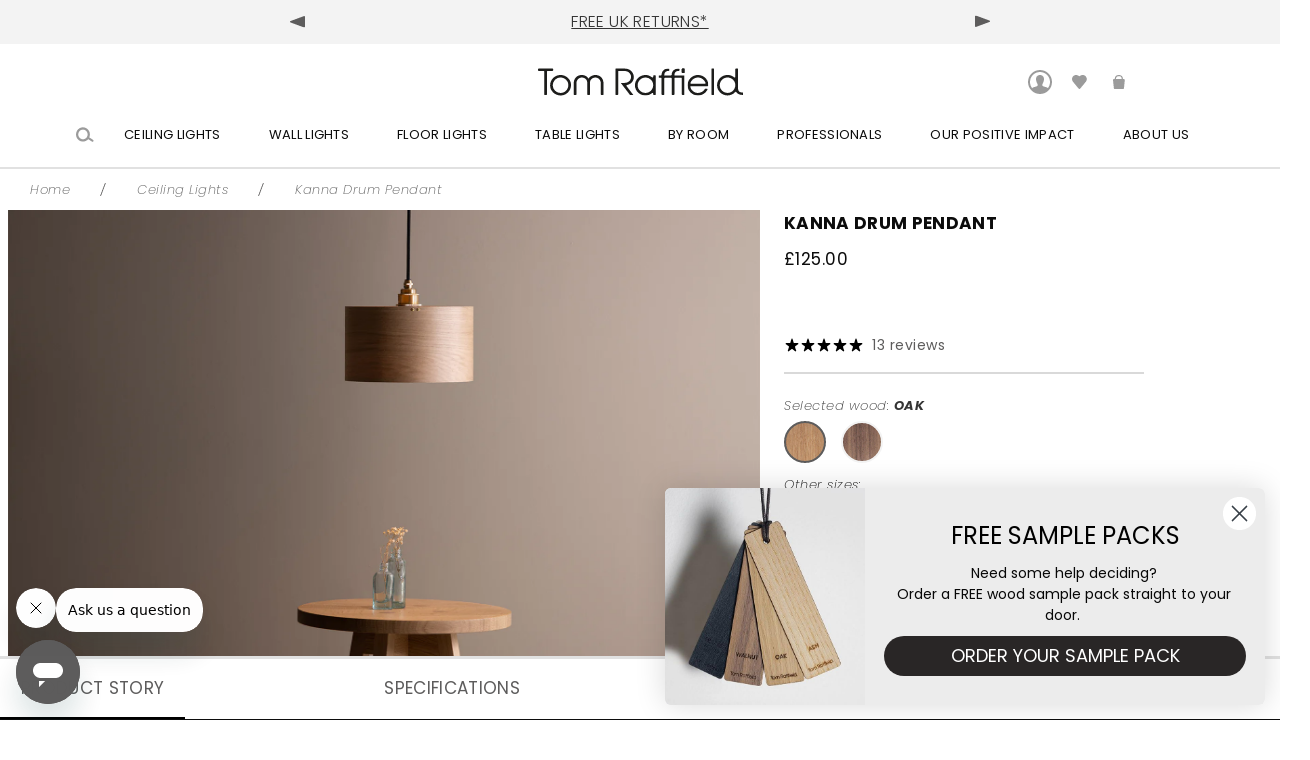

--- FILE ---
content_type: text/html; charset=utf-8
request_url: https://www.tomraffield.com/products/kanna-drum-pendant
body_size: 60727
content:
<!doctype html>
<html lang="en" class="no-js">

	<head>
		<meta name="google-site-verification" content="o72XfgM4SacfMmu_Q6mHEq_fjaPAXMUkJ0sSe8wZB5M" />
		<meta charset="utf-8">
<meta http-equiv="x-ua-compatible" content="ie=edge">

<title>
	Kanna Drum Pendant | Tom Raffield
</title>
<meta name="description" content="Rooted in minimalism, the Kanna Drum Pendant focuses on warmth, whilst allowing the distinctive fingerprint found in this natural material to shine. Tom Raffield&#39;s Kanna lampshade celebrates the strength and delicacy of sustainably sourced wood. Shop now.">
<meta name="viewport" content="width=device-width, initial-scale=1">




<link rel="canonical" href="https://www.tomraffield.com/products/kanna-drum-pendant" />

<link href="https://www.tomraffield.com/cdn/shop/t/163/assets/main.css?v=49743095977891302301768222412" rel="stylesheet">
<link href="https://www.tomraffield.com/cdn/shop/t/163/assets/jocodes.css?v=73495137041583378541768222412" rel="stylesheet">
<link href="https://fonts.googleapis.com/css?family=Lora:400,400i" rel="stylesheet">
<link rel="stylesheet" href="https://use.typekit.net/sgx6hhx.css">
<link rel="icon" type="image/png" href="//www.tomraffield.com/cdn/shop/t/163/assets/Favicon.png?v=25615684822988977641768222412">
<link rel="apple-touch-icon" sizes="180x180" href="//www.tomraffield.com/cdn/shop/t/163/assets/apple-touch-icon.png?v=183278923248551301681768222412 ">

<link rel="mask-icon" href="//www.tomraffield.com/cdn/shop/t/163/assets/safari-pinned-tab.svg?v=170700149222606489771768222412" color="#4d4d4d">
<meta name="theme-color" content="#ffffff">

<meta name="google-site-verification" content="JCIP3kRZvxEyocyL1WGuJt5VovkY6AAr9nuQLMjuRHk" />

<script>
/*
 * Copyright (C) 3WhiteHats Limited - All Rights Reserved
 * Written by William Vicary <will@3whitehats.com>
 */
var dataLayerData = {
    'page': {
        'template': "product",
        'searchTerm': null,
        'searchResults': null,
        'currentPage': 1,
        'currency': "GBP",
        'collection': null
    },
    'product': {},
    'customer': {},
    'collection': {},
    'cart': {}
};





    
      
      
    

      

    dataLayerData.product = {
        'id': 6949122441264,
        'sku': null,
        'title': "Kanna Drum Pendant",
        'price': "125.00",
        'type': "Ceiling Lights",
        'tags': ["bedroom","bestseller","Ceiling","Ceiling Light","dining room","downlight","drum","drum light","drum lighting","hallway","International Shipping","kana","Kanna","kitchen","last-chance","Lead time (days)|2","Lighting","Lights","living room","office","Pendant Light","Price under 150","spring15","Wood - Oak","Wood - Walnut"],
        'brand': "Tom Raffield",
        'inStock': true,
        'stockQty': 3,
        'hasNoVariants': false,
        'numVariants': 2,
        'variantsInStock':  2,
        'variants': [
            
                {
                    'name': "Oak",
                    'inStock': true,
                    'price': "125.00"
                },
            
                {
                    'name': "Walnut",
                    'inStock': true,
                    'price': "125.00"
                },
            
        ]

    };





    dataLayerData.cart.total = "0.00";
    dataLayerData.cart.count = 0;
    dataLayerData.cart.products = [];
    


window.dataLayer = window.dataLayer || [];
window.dataLayer.push(dataLayerData);
</script>


<!-- Google Tag Manager -->
<script>(function(w,d,s,l,i){w[l]=w[l]||[];w[l].push({'gtm.start':
new Date().getTime(),event:'gtm.js'});var f=d.getElementsByTagName(s)[0],
j=d.createElement(s),dl=l!='dataLayer'?'&l='+l:'';j.async=true;j.src=
'https://www.googletagmanager.com/gtm.js?id='+i+dl;f.parentNode.insertBefore(j,f);
})(window,document,'script','dataLayer','GTM-MBXJQVC');</script>
<!-- End Google Tag Manager -->

<!-- Open Graph tags -->

	<meta property="og:type" content="product" />
	<meta property="og:title" content="Kanna Drum Pendant" />
	<meta property="og:description" content="Rooted in minimalism, the Kanna Drum Pendant radiates warmth, whilst allowing the distinctive fingerprint found in this natural material to shine. Inspired by the precision hand tool used in Japanese woodworking, the Kanna design celebrates the strength and delicacy of sustainably sourced wood.  Diffusing a warm glow into its surroundings, the elegant tier of sustainably sourced oak or walnut gently cocoons the bulb, allowing the organic wooden grain to take centre stage. The plywood inner structure supports the skilfully simple layer of timber, secured with brass screws to create a soft pool of downlight. The effortlessly elegant Kanna Pendant makes a stylish addition to your" />
	<meta property="og:url" content="https://www.tomraffield.com/products/kanna-drum-pendant" />

	
		<meta property="og:image" content="http://www.tomraffield.com/cdn/shop/files/TR-KANNA-LS-LR-6_84eb28a6-2eb8-41a0-ab2e-e5d85bf14aac_grande.jpg?v=1721208401" />
	
		<meta property="og:image" content="http://www.tomraffield.com/cdn/shop/files/E-KPortraitResize_0001s_0002_TR-KANNA-LS-HR-19_grande.jpg?v=1721208651" />
	
		<meta property="og:image" content="http://www.tomraffield.com/cdn/shop/files/TR-KANNA-LS-LR-4_581cf1b7-4e19-4e55-9f53-5ee64799c826_grande.jpg?v=1721208437" />
	
		<meta property="og:image" content="http://www.tomraffield.com/cdn/shop/files/TR-KANNA-LS-LR-5_grande.jpg?v=1721208462" />
	
		<meta property="og:image" content="http://www.tomraffield.com/cdn/shop/files/TR-KANNA-LS-LR-14_grande.jpg?v=1721208521" />
	
		<meta property="og:image" content="http://www.tomraffield.com/cdn/shop/files/E-KPortraitResize_0001s_0003_TR-KANNA-LS-HR-21_grande.jpg?v=1721208709" />
	

	<meta property="og:price:amount" content="125.00" />
	<meta property="og:price:currency" content="GBP" />

<meta property="og:site_name" content="Tom Raffield" />
<!-- END Open Graph tags -->

<!-- JSON-LD tags -->
<script type="application/ld+json">
	{
		"@context": "http://schema.org",
		"@type": "LocalBusiness",
		"name": "Tom Raffield",
		"legalName" : "Tom Raffield Ltd",
		"mainEntityOfPage": {
	        "@type": "WebPage",
	        "@id": "https://www.tomraffield.com"
	    },
		"image": "https://cdn.shopify.com/s/files/1/1815/1183/files/TR_Skipper_Pendant_Range_b45b7e7c-e3e1-4f9a-8f51-9c78c3d1d0e9.jpg?v=1721212819",
		"url": "https://www.tomraffield.com",
		"telephone": "01326 722725",
		"email": "sales@tomraffield.com",
		"address": {
			"@type": "PostalAddress",
			"streetAddress": "F3 Church View Business Park",
			"addressLocality": "Falmouth",
			"addressRegion": "Cornwall",
			"addressCountry": "GB",
			"postalCode": "TR11 4FZ"
		},
		"sameAs": [
			"https://www.facebook.com/TomRaffieldDesign", "https://twitter.com/TomRaffield", "https://www.instagram.com/tomraffield/", "https://www.pinterest.co.uk/tomraffield/"
		]
	}
</script>
	<script type="application/ld+json">
		{
			"@context": "http://schema.org",
			"@type": "Product",
			"description": "Rooted in minimalism, the Kanna Drum Pendant radiates warmth, whilst allowing the distinctive fingerprint found in this natural material to shine. Inspired by the precision hand tool used in Japanese woodworking, the Kanna design celebrates the strength and delicacy of sustainably sourced wood. \nDiffusing a warm glow into its surroundings, the elegant tier of sustainably sourced oak or walnut gently cocoons the bulb, allowing the organic wooden grain to take centre stage. The plywood inner structure supports the skilfully simple layer of timber, secured with brass screws to create a soft pool of downlight. The effortlessly elegant Kanna Pendant makes a stylish addition to your calming retreats, such as bedrooms and living spaces.  \nInfuse nature. Create harmony.  ",
			"name": "Kanna Drum Pendant",
			"image": "//www.tomraffield.com/cdn/shop/files/TR-KANNA-LS-LR-6_84eb28a6-2eb8-41a0-ab2e-e5d85bf14aac.jpg?v=1721208401",
			"manufacturer": "Tom Raffield",
			"category": "",
			"sku": "TR-KANN-P-O",
			"url": "https://www.tomraffield.com/products/kanna-drum-pendant",
			"offers": {
				"@type": "Offer",
				"availability": "InStock",
				"price": "125.00",
				"priceCurrency": "GBP"
			}
		}
	</script>
<!-- JSON-LD tags -->

<style>
	.shopify-preview-bar {
		display: none;
	}
</style>

<script>
	document.documentElement.className = document.documentElement.className.replace(/\bno-js\b/g, '') + ' js ';
</script>

<!-- Start of tomraffieldsupport Zendesk Widget script -->
<script id="ze-snippet" src="https://static.zdassets.com/ekr/snippet.js?key=edc2c052-d78d-4eb8-a3b6-70c902c065dd"></script>
<!-- End of tomraffieldsupport Zendesk Widget script -->
		<link rel="preconnect" href="https://fonts.googleapis.com">
		<link rel="preconnect" href="https://fonts.gstatic.com" crossorigin>
		<link href="https://fonts.googleapis.com/css2?family=Montserrat:wght@300&family=Poppins:ital,wght@0,200;0,300;0,400;0,500;0,700;1,200&display=swap" rel="stylesheet">
		<link href="https://fonts.googleapis.com/css2?family=Poppins:ital,wght@1,700&display=swap" rel="stylesheet">
        <link rel="stylesheet" href="https://use.typekit.net/sgx6hhx.css">
		<script>window.performance && window.performance.mark && window.performance.mark('shopify.content_for_header.start');</script><meta name="google-site-verification" content="wjrdPlvVqqf6aOhxjeU0Z2Zs-64Z4TzGOVwzmVz6K00">
<meta id="shopify-digital-wallet" name="shopify-digital-wallet" content="/18151183/digital_wallets/dialog">
<meta name="shopify-checkout-api-token" content="e80bb25ef1118ea39376e2ea170b1696">
<meta id="in-context-paypal-metadata" data-shop-id="18151183" data-venmo-supported="false" data-environment="production" data-locale="en_US" data-paypal-v4="true" data-currency="GBP">
<link rel="alternate" hreflang="x-default" href="https://www.tomraffield.com/products/kanna-drum-pendant">
<link rel="alternate" hreflang="en-CA" href="https://www.tomraffield.com/en-us/products/kanna-drum-pendant">
<link rel="alternate" hreflang="en-MX" href="https://www.tomraffield.com/en-us/products/kanna-drum-pendant">
<link rel="alternate" hreflang="en-US" href="https://www.tomraffield.com/en-us/products/kanna-drum-pendant">
<link rel="alternate" hreflang="en-GB" href="https://www.tomraffield.com/products/kanna-drum-pendant">
<link rel="alternate" type="application/json+oembed" href="https://www.tomraffield.com/products/kanna-drum-pendant.oembed">
<script async="async" src="/checkouts/internal/preloads.js?locale=en-GB"></script>
<link rel="preconnect" href="https://shop.app" crossorigin="anonymous">
<script async="async" src="https://shop.app/checkouts/internal/preloads.js?locale=en-GB&shop_id=18151183" crossorigin="anonymous"></script>
<script id="apple-pay-shop-capabilities" type="application/json">{"shopId":18151183,"countryCode":"GB","currencyCode":"GBP","merchantCapabilities":["supports3DS"],"merchantId":"gid:\/\/shopify\/Shop\/18151183","merchantName":"Tom Raffield","requiredBillingContactFields":["postalAddress","email","phone"],"requiredShippingContactFields":["postalAddress","email","phone"],"shippingType":"shipping","supportedNetworks":["visa","maestro","masterCard","amex","discover","elo"],"total":{"type":"pending","label":"Tom Raffield","amount":"1.00"},"shopifyPaymentsEnabled":true,"supportsSubscriptions":true}</script>
<script id="shopify-features" type="application/json">{"accessToken":"e80bb25ef1118ea39376e2ea170b1696","betas":["rich-media-storefront-analytics"],"domain":"www.tomraffield.com","predictiveSearch":true,"shopId":18151183,"locale":"en"}</script>
<script>var Shopify = Shopify || {};
Shopify.shop = "tom-raffield.myshopify.com";
Shopify.locale = "en";
Shopify.currency = {"active":"GBP","rate":"1.0"};
Shopify.country = "GB";
Shopify.theme = {"name":"HOMEPAGE UPDATE - LAUNCH - 16\/01\/26","id":183740891517,"schema_name":null,"schema_version":null,"theme_store_id":null,"role":"main"};
Shopify.theme.handle = "null";
Shopify.theme.style = {"id":null,"handle":null};
Shopify.cdnHost = "www.tomraffield.com/cdn";
Shopify.routes = Shopify.routes || {};
Shopify.routes.root = "/";</script>
<script type="module">!function(o){(o.Shopify=o.Shopify||{}).modules=!0}(window);</script>
<script>!function(o){function n(){var o=[];function n(){o.push(Array.prototype.slice.apply(arguments))}return n.q=o,n}var t=o.Shopify=o.Shopify||{};t.loadFeatures=n(),t.autoloadFeatures=n()}(window);</script>
<script>
  window.ShopifyPay = window.ShopifyPay || {};
  window.ShopifyPay.apiHost = "shop.app\/pay";
  window.ShopifyPay.redirectState = null;
</script>
<script id="shop-js-analytics" type="application/json">{"pageType":"product"}</script>
<script defer="defer" async type="module" src="//www.tomraffield.com/cdn/shopifycloud/shop-js/modules/v2/client.init-shop-cart-sync_BT-GjEfc.en.esm.js"></script>
<script defer="defer" async type="module" src="//www.tomraffield.com/cdn/shopifycloud/shop-js/modules/v2/chunk.common_D58fp_Oc.esm.js"></script>
<script defer="defer" async type="module" src="//www.tomraffield.com/cdn/shopifycloud/shop-js/modules/v2/chunk.modal_xMitdFEc.esm.js"></script>
<script type="module">
  await import("//www.tomraffield.com/cdn/shopifycloud/shop-js/modules/v2/client.init-shop-cart-sync_BT-GjEfc.en.esm.js");
await import("//www.tomraffield.com/cdn/shopifycloud/shop-js/modules/v2/chunk.common_D58fp_Oc.esm.js");
await import("//www.tomraffield.com/cdn/shopifycloud/shop-js/modules/v2/chunk.modal_xMitdFEc.esm.js");

  window.Shopify.SignInWithShop?.initShopCartSync?.({"fedCMEnabled":true,"windoidEnabled":true});

</script>
<script>
  window.Shopify = window.Shopify || {};
  if (!window.Shopify.featureAssets) window.Shopify.featureAssets = {};
  window.Shopify.featureAssets['shop-js'] = {"shop-cart-sync":["modules/v2/client.shop-cart-sync_DZOKe7Ll.en.esm.js","modules/v2/chunk.common_D58fp_Oc.esm.js","modules/v2/chunk.modal_xMitdFEc.esm.js"],"init-fed-cm":["modules/v2/client.init-fed-cm_B6oLuCjv.en.esm.js","modules/v2/chunk.common_D58fp_Oc.esm.js","modules/v2/chunk.modal_xMitdFEc.esm.js"],"shop-cash-offers":["modules/v2/client.shop-cash-offers_D2sdYoxE.en.esm.js","modules/v2/chunk.common_D58fp_Oc.esm.js","modules/v2/chunk.modal_xMitdFEc.esm.js"],"shop-login-button":["modules/v2/client.shop-login-button_QeVjl5Y3.en.esm.js","modules/v2/chunk.common_D58fp_Oc.esm.js","modules/v2/chunk.modal_xMitdFEc.esm.js"],"pay-button":["modules/v2/client.pay-button_DXTOsIq6.en.esm.js","modules/v2/chunk.common_D58fp_Oc.esm.js","modules/v2/chunk.modal_xMitdFEc.esm.js"],"shop-button":["modules/v2/client.shop-button_DQZHx9pm.en.esm.js","modules/v2/chunk.common_D58fp_Oc.esm.js","modules/v2/chunk.modal_xMitdFEc.esm.js"],"avatar":["modules/v2/client.avatar_BTnouDA3.en.esm.js"],"init-windoid":["modules/v2/client.init-windoid_CR1B-cfM.en.esm.js","modules/v2/chunk.common_D58fp_Oc.esm.js","modules/v2/chunk.modal_xMitdFEc.esm.js"],"init-shop-for-new-customer-accounts":["modules/v2/client.init-shop-for-new-customer-accounts_C_vY_xzh.en.esm.js","modules/v2/client.shop-login-button_QeVjl5Y3.en.esm.js","modules/v2/chunk.common_D58fp_Oc.esm.js","modules/v2/chunk.modal_xMitdFEc.esm.js"],"init-shop-email-lookup-coordinator":["modules/v2/client.init-shop-email-lookup-coordinator_BI7n9ZSv.en.esm.js","modules/v2/chunk.common_D58fp_Oc.esm.js","modules/v2/chunk.modal_xMitdFEc.esm.js"],"init-shop-cart-sync":["modules/v2/client.init-shop-cart-sync_BT-GjEfc.en.esm.js","modules/v2/chunk.common_D58fp_Oc.esm.js","modules/v2/chunk.modal_xMitdFEc.esm.js"],"shop-toast-manager":["modules/v2/client.shop-toast-manager_DiYdP3xc.en.esm.js","modules/v2/chunk.common_D58fp_Oc.esm.js","modules/v2/chunk.modal_xMitdFEc.esm.js"],"init-customer-accounts":["modules/v2/client.init-customer-accounts_D9ZNqS-Q.en.esm.js","modules/v2/client.shop-login-button_QeVjl5Y3.en.esm.js","modules/v2/chunk.common_D58fp_Oc.esm.js","modules/v2/chunk.modal_xMitdFEc.esm.js"],"init-customer-accounts-sign-up":["modules/v2/client.init-customer-accounts-sign-up_iGw4briv.en.esm.js","modules/v2/client.shop-login-button_QeVjl5Y3.en.esm.js","modules/v2/chunk.common_D58fp_Oc.esm.js","modules/v2/chunk.modal_xMitdFEc.esm.js"],"shop-follow-button":["modules/v2/client.shop-follow-button_CqMgW2wH.en.esm.js","modules/v2/chunk.common_D58fp_Oc.esm.js","modules/v2/chunk.modal_xMitdFEc.esm.js"],"checkout-modal":["modules/v2/client.checkout-modal_xHeaAweL.en.esm.js","modules/v2/chunk.common_D58fp_Oc.esm.js","modules/v2/chunk.modal_xMitdFEc.esm.js"],"shop-login":["modules/v2/client.shop-login_D91U-Q7h.en.esm.js","modules/v2/chunk.common_D58fp_Oc.esm.js","modules/v2/chunk.modal_xMitdFEc.esm.js"],"lead-capture":["modules/v2/client.lead-capture_BJmE1dJe.en.esm.js","modules/v2/chunk.common_D58fp_Oc.esm.js","modules/v2/chunk.modal_xMitdFEc.esm.js"],"payment-terms":["modules/v2/client.payment-terms_Ci9AEqFq.en.esm.js","modules/v2/chunk.common_D58fp_Oc.esm.js","modules/v2/chunk.modal_xMitdFEc.esm.js"]};
</script>
<script>(function() {
  var isLoaded = false;
  function asyncLoad() {
    if (isLoaded) return;
    isLoaded = true;
    var urls = ["https:\/\/d3hw6dc1ow8pp2.cloudfront.net\/reviewsWidget.min.js?shop=tom-raffield.myshopify.com","https:\/\/static-us.afterpay.com\/shopify\/afterpay-attract\/afterpay-attract-widget.js?shop=tom-raffield.myshopify.com","https:\/\/s3.eu-west-1.amazonaws.com\/production-klarna-il-shopify-osm\/d3bc5d6366701989e2db5a93793900883f2d31a6\/tom-raffield.myshopify.com-1768559473754.js?shop=tom-raffield.myshopify.com"];
    for (var i = 0; i < urls.length; i++) {
      var s = document.createElement('script');
      s.type = 'text/javascript';
      s.async = true;
      s.src = urls[i];
      var x = document.getElementsByTagName('script')[0];
      x.parentNode.insertBefore(s, x);
    }
  };
  if(window.attachEvent) {
    window.attachEvent('onload', asyncLoad);
  } else {
    window.addEventListener('load', asyncLoad, false);
  }
})();</script>
<script id="__st">var __st={"a":18151183,"offset":0,"reqid":"674c53fc-6cc7-4249-b4e9-ec33460ee67a-1769049790","pageurl":"www.tomraffield.com\/products\/kanna-drum-pendant","u":"85558800adc2","p":"product","rtyp":"product","rid":6949122441264};</script>
<script>window.ShopifyPaypalV4VisibilityTracking = true;</script>
<script id="captcha-bootstrap">!function(){'use strict';const t='contact',e='account',n='new_comment',o=[[t,t],['blogs',n],['comments',n],[t,'customer']],c=[[e,'customer_login'],[e,'guest_login'],[e,'recover_customer_password'],[e,'create_customer']],r=t=>t.map((([t,e])=>`form[action*='/${t}']:not([data-nocaptcha='true']) input[name='form_type'][value='${e}']`)).join(','),a=t=>()=>t?[...document.querySelectorAll(t)].map((t=>t.form)):[];function s(){const t=[...o],e=r(t);return a(e)}const i='password',u='form_key',d=['recaptcha-v3-token','g-recaptcha-response','h-captcha-response',i],f=()=>{try{return window.sessionStorage}catch{return}},m='__shopify_v',_=t=>t.elements[u];function p(t,e,n=!1){try{const o=window.sessionStorage,c=JSON.parse(o.getItem(e)),{data:r}=function(t){const{data:e,action:n}=t;return t[m]||n?{data:e,action:n}:{data:t,action:n}}(c);for(const[e,n]of Object.entries(r))t.elements[e]&&(t.elements[e].value=n);n&&o.removeItem(e)}catch(o){console.error('form repopulation failed',{error:o})}}const l='form_type',E='cptcha';function T(t){t.dataset[E]=!0}const w=window,h=w.document,L='Shopify',v='ce_forms',y='captcha';let A=!1;((t,e)=>{const n=(g='f06e6c50-85a8-45c8-87d0-21a2b65856fe',I='https://cdn.shopify.com/shopifycloud/storefront-forms-hcaptcha/ce_storefront_forms_captcha_hcaptcha.v1.5.2.iife.js',D={infoText:'Protected by hCaptcha',privacyText:'Privacy',termsText:'Terms'},(t,e,n)=>{const o=w[L][v],c=o.bindForm;if(c)return c(t,g,e,D).then(n);var r;o.q.push([[t,g,e,D],n]),r=I,A||(h.body.append(Object.assign(h.createElement('script'),{id:'captcha-provider',async:!0,src:r})),A=!0)});var g,I,D;w[L]=w[L]||{},w[L][v]=w[L][v]||{},w[L][v].q=[],w[L][y]=w[L][y]||{},w[L][y].protect=function(t,e){n(t,void 0,e),T(t)},Object.freeze(w[L][y]),function(t,e,n,w,h,L){const[v,y,A,g]=function(t,e,n){const i=e?o:[],u=t?c:[],d=[...i,...u],f=r(d),m=r(i),_=r(d.filter((([t,e])=>n.includes(e))));return[a(f),a(m),a(_),s()]}(w,h,L),I=t=>{const e=t.target;return e instanceof HTMLFormElement?e:e&&e.form},D=t=>v().includes(t);t.addEventListener('submit',(t=>{const e=I(t);if(!e)return;const n=D(e)&&!e.dataset.hcaptchaBound&&!e.dataset.recaptchaBound,o=_(e),c=g().includes(e)&&(!o||!o.value);(n||c)&&t.preventDefault(),c&&!n&&(function(t){try{if(!f())return;!function(t){const e=f();if(!e)return;const n=_(t);if(!n)return;const o=n.value;o&&e.removeItem(o)}(t);const e=Array.from(Array(32),(()=>Math.random().toString(36)[2])).join('');!function(t,e){_(t)||t.append(Object.assign(document.createElement('input'),{type:'hidden',name:u})),t.elements[u].value=e}(t,e),function(t,e){const n=f();if(!n)return;const o=[...t.querySelectorAll(`input[type='${i}']`)].map((({name:t})=>t)),c=[...d,...o],r={};for(const[a,s]of new FormData(t).entries())c.includes(a)||(r[a]=s);n.setItem(e,JSON.stringify({[m]:1,action:t.action,data:r}))}(t,e)}catch(e){console.error('failed to persist form',e)}}(e),e.submit())}));const S=(t,e)=>{t&&!t.dataset[E]&&(n(t,e.some((e=>e===t))),T(t))};for(const o of['focusin','change'])t.addEventListener(o,(t=>{const e=I(t);D(e)&&S(e,y())}));const B=e.get('form_key'),M=e.get(l),P=B&&M;t.addEventListener('DOMContentLoaded',(()=>{const t=y();if(P)for(const e of t)e.elements[l].value===M&&p(e,B);[...new Set([...A(),...v().filter((t=>'true'===t.dataset.shopifyCaptcha))])].forEach((e=>S(e,t)))}))}(h,new URLSearchParams(w.location.search),n,t,e,['guest_login'])})(!0,!0)}();</script>
<script integrity="sha256-4kQ18oKyAcykRKYeNunJcIwy7WH5gtpwJnB7kiuLZ1E=" data-source-attribution="shopify.loadfeatures" defer="defer" src="//www.tomraffield.com/cdn/shopifycloud/storefront/assets/storefront/load_feature-a0a9edcb.js" crossorigin="anonymous"></script>
<script crossorigin="anonymous" defer="defer" src="//www.tomraffield.com/cdn/shopifycloud/storefront/assets/shopify_pay/storefront-65b4c6d7.js?v=20250812"></script>
<script data-source-attribution="shopify.dynamic_checkout.dynamic.init">var Shopify=Shopify||{};Shopify.PaymentButton=Shopify.PaymentButton||{isStorefrontPortableWallets:!0,init:function(){window.Shopify.PaymentButton.init=function(){};var t=document.createElement("script");t.src="https://www.tomraffield.com/cdn/shopifycloud/portable-wallets/latest/portable-wallets.en.js",t.type="module",document.head.appendChild(t)}};
</script>
<script data-source-attribution="shopify.dynamic_checkout.buyer_consent">
  function portableWalletsHideBuyerConsent(e){var t=document.getElementById("shopify-buyer-consent"),n=document.getElementById("shopify-subscription-policy-button");t&&n&&(t.classList.add("hidden"),t.setAttribute("aria-hidden","true"),n.removeEventListener("click",e))}function portableWalletsShowBuyerConsent(e){var t=document.getElementById("shopify-buyer-consent"),n=document.getElementById("shopify-subscription-policy-button");t&&n&&(t.classList.remove("hidden"),t.removeAttribute("aria-hidden"),n.addEventListener("click",e))}window.Shopify?.PaymentButton&&(window.Shopify.PaymentButton.hideBuyerConsent=portableWalletsHideBuyerConsent,window.Shopify.PaymentButton.showBuyerConsent=portableWalletsShowBuyerConsent);
</script>
<script data-source-attribution="shopify.dynamic_checkout.cart.bootstrap">document.addEventListener("DOMContentLoaded",(function(){function t(){return document.querySelector("shopify-accelerated-checkout-cart, shopify-accelerated-checkout")}if(t())Shopify.PaymentButton.init();else{new MutationObserver((function(e,n){t()&&(Shopify.PaymentButton.init(),n.disconnect())})).observe(document.body,{childList:!0,subtree:!0})}}));
</script>
<script id='scb4127' type='text/javascript' async='' src='https://www.tomraffield.com/cdn/shopifycloud/privacy-banner/storefront-banner.js'></script><link id="shopify-accelerated-checkout-styles" rel="stylesheet" media="screen" href="https://www.tomraffield.com/cdn/shopifycloud/portable-wallets/latest/accelerated-checkout-backwards-compat.css" crossorigin="anonymous">
<style id="shopify-accelerated-checkout-cart">
        #shopify-buyer-consent {
  margin-top: 1em;
  display: inline-block;
  width: 100%;
}

#shopify-buyer-consent.hidden {
  display: none;
}

#shopify-subscription-policy-button {
  background: none;
  border: none;
  padding: 0;
  text-decoration: underline;
  font-size: inherit;
  cursor: pointer;
}

#shopify-subscription-policy-button::before {
  box-shadow: none;
}

      </style>

<script>window.performance && window.performance.mark && window.performance.mark('shopify.content_for_header.end');</script>

		<script src="https://cdnjs.cloudflare.com/ajax/libs/jquery/3.2.1/jquery.min.js"></script>
      <meta name="google-site-verification" content="d38vqmDN2pzWqWVBsAMoU-M8pxaxlZ09ZtQByLSSMhg" />
      
  <meta name="robots" content="index, follow">

      
      <script type="text/javascript">
    (function(c,l,a,r,i,t,y){
        c[a]=c[a]||function(){(c[a].q=c[a].q||[]).push(arguments)};
        t=l.createElement(r);t.async=1;t.src="https://www.clarity.ms/tag/"+i;
        y=l.getElementsByTagName(r)[0];y.parentNode.insertBefore(t,y);
    })(window, document, "clarity", "script", "p5l05goxsn");
</script>
      
	<!-- BEGIN app block: shopify://apps/klaviyo-email-marketing-sms/blocks/klaviyo-onsite-embed/2632fe16-c075-4321-a88b-50b567f42507 -->












  <script async src="https://static.klaviyo.com/onsite/js/TDXedY/klaviyo.js?company_id=TDXedY"></script>
  <script>!function(){if(!window.klaviyo){window._klOnsite=window._klOnsite||[];try{window.klaviyo=new Proxy({},{get:function(n,i){return"push"===i?function(){var n;(n=window._klOnsite).push.apply(n,arguments)}:function(){for(var n=arguments.length,o=new Array(n),w=0;w<n;w++)o[w]=arguments[w];var t="function"==typeof o[o.length-1]?o.pop():void 0,e=new Promise((function(n){window._klOnsite.push([i].concat(o,[function(i){t&&t(i),n(i)}]))}));return e}}})}catch(n){window.klaviyo=window.klaviyo||[],window.klaviyo.push=function(){var n;(n=window._klOnsite).push.apply(n,arguments)}}}}();</script>

  
    <script id="viewed_product">
      if (item == null) {
        var _learnq = _learnq || [];

        var MetafieldReviews = null
        var MetafieldYotpoRating = null
        var MetafieldYotpoCount = null
        var MetafieldLooxRating = null
        var MetafieldLooxCount = null
        var okendoProduct = null
        var okendoProductReviewCount = null
        var okendoProductReviewAverageValue = null
        try {
          // The following fields are used for Customer Hub recently viewed in order to add reviews.
          // This information is not part of __kla_viewed. Instead, it is part of __kla_viewed_reviewed_items
          MetafieldReviews = {"rating":{"scale_min":"1.0","scale_max":"5.0","value":"4.85"},"rating_count":13};
          MetafieldYotpoRating = null
          MetafieldYotpoCount = null
          MetafieldLooxRating = null
          MetafieldLooxCount = null

          okendoProduct = {"reviewCount":13,"reviewAverageValue":"4.8"}
          // If the okendo metafield is not legacy, it will error, which then requires the new json formatted data
          if (okendoProduct && 'error' in okendoProduct) {
            okendoProduct = null
          }
          okendoProductReviewCount = okendoProduct ? okendoProduct.reviewCount : null
          okendoProductReviewAverageValue = okendoProduct ? okendoProduct.reviewAverageValue : null
        } catch (error) {
          console.error('Error in Klaviyo onsite reviews tracking:', error);
        }

        var item = {
          Name: "Kanna Drum Pendant",
          ProductID: 6949122441264,
          Categories: ["ALL PRODUCTS (EXCLUDING GIFT CARDS)","All products - EXCEPT BULB BUNDLES\/ GIFT VOUCHER","Asia Pacific - Product Collection","Bestsellers","By Room - Bedroom","By Room - Dining Room","By Room - Hallway","By Room - Kitchen","By Room - Living Room","By Room - Office","Drum Lighting","Flush \u0026 Pendant Lights","GAds - Designer Ceiling Lights","GAds - Designer Pendant Lights","GAds - Wood Lampshade","GAds - Wooden Ceiling Lights","GAds - Wooden Pendant Lights","Gifts Under £150","Internationally Shipped Products","Kanna Lighting Range","Lighting","Lighting - Ceiling Lights","Pendant Lights","Price - Under £150","Semper Lighting Range","Small Pendant Lighting Designs","Sustainability - Lighting","USA \u0026 Canada - Product Collection","Wood - Oak","Wood - Walnut"],
          ImageURL: "https://www.tomraffield.com/cdn/shop/files/TR-KANNA-LS-LR-6_84eb28a6-2eb8-41a0-ab2e-e5d85bf14aac_grande.jpg?v=1721208401",
          URL: "https://www.tomraffield.com/products/kanna-drum-pendant",
          Brand: "Tom Raffield",
          Price: "£125.00",
          Value: "125.00",
          CompareAtPrice: "£0.00"
        };
        _learnq.push(['track', 'Viewed Product', item]);
        _learnq.push(['trackViewedItem', {
          Title: item.Name,
          ItemId: item.ProductID,
          Categories: item.Categories,
          ImageUrl: item.ImageURL,
          Url: item.URL,
          Metadata: {
            Brand: item.Brand,
            Price: item.Price,
            Value: item.Value,
            CompareAtPrice: item.CompareAtPrice
          },
          metafields:{
            reviews: MetafieldReviews,
            yotpo:{
              rating: MetafieldYotpoRating,
              count: MetafieldYotpoCount,
            },
            loox:{
              rating: MetafieldLooxRating,
              count: MetafieldLooxCount,
            },
            okendo: {
              rating: okendoProductReviewAverageValue,
              count: okendoProductReviewCount,
            }
          }
        }]);
      }
    </script>
  




  <script>
    window.klaviyoReviewsProductDesignMode = false
  </script>



  <!-- BEGIN app snippet: customer-hub-data --><script>
  if (!window.customerHub) {
    window.customerHub = {};
  }
  window.customerHub.storefrontRoutes = {
    login: "/account/login?return_url=%2F%23k-hub",
    register: "/account/register?return_url=%2F%23k-hub",
    logout: "/account/logout",
    profile: "/account",
    addresses: "/account/addresses",
  };
  
  window.customerHub.userId = null;
  
  window.customerHub.storeDomain = "tom-raffield.myshopify.com";

  
    window.customerHub.activeProduct = {
      name: "Kanna Drum Pendant",
      category: null,
      imageUrl: "https://www.tomraffield.com/cdn/shop/files/TR-KANNA-LS-LR-6_84eb28a6-2eb8-41a0-ab2e-e5d85bf14aac_grande.jpg?v=1721208401",
      id: "6949122441264",
      link: "https://www.tomraffield.com/products/kanna-drum-pendant",
      variants: [
        
          {
            id: "40270117863472",
            
            imageUrl: "https://www.tomraffield.com/cdn/shop/files/TR-KANN-P-O.jpg?v=1719236228&width=500",
            
            price: "12500",
            currency: "GBP",
            availableForSale: true,
            title: "Oak",
          },
        
          {
            id: "40270117896240",
            
            imageUrl: "https://www.tomraffield.com/cdn/shop/files/TR-KANN-P-W.jpg?v=1719236250&width=500",
            
            price: "12500",
            currency: "GBP",
            availableForSale: true,
            title: "Walnut",
          },
        
      ],
    };
    window.customerHub.activeProduct.variants.forEach((variant) => {
        
        variant.price = `${variant.price.slice(0, -2)}.${variant.price.slice(-2)}`;
    });
  

  
    window.customerHub.storeLocale = {
        currentLanguage: 'en',
        currentCountry: 'GB',
        availableLanguages: [
          
            {
              iso_code: 'en',
              endonym_name: 'English'
            }
          
        ],
        availableCountries: [
          
            {
              iso_code: 'AF',
              name: 'Afghanistan',
              currency_code: 'GBP'
            },
          
            {
              iso_code: 'AX',
              name: 'Åland Islands',
              currency_code: 'GBP'
            },
          
            {
              iso_code: 'AL',
              name: 'Albania',
              currency_code: 'GBP'
            },
          
            {
              iso_code: 'DZ',
              name: 'Algeria',
              currency_code: 'GBP'
            },
          
            {
              iso_code: 'AD',
              name: 'Andorra',
              currency_code: 'GBP'
            },
          
            {
              iso_code: 'AO',
              name: 'Angola',
              currency_code: 'GBP'
            },
          
            {
              iso_code: 'AI',
              name: 'Anguilla',
              currency_code: 'GBP'
            },
          
            {
              iso_code: 'AG',
              name: 'Antigua &amp; Barbuda',
              currency_code: 'GBP'
            },
          
            {
              iso_code: 'AR',
              name: 'Argentina',
              currency_code: 'GBP'
            },
          
            {
              iso_code: 'AM',
              name: 'Armenia',
              currency_code: 'GBP'
            },
          
            {
              iso_code: 'AW',
              name: 'Aruba',
              currency_code: 'GBP'
            },
          
            {
              iso_code: 'AC',
              name: 'Ascension Island',
              currency_code: 'GBP'
            },
          
            {
              iso_code: 'AU',
              name: 'Australia',
              currency_code: 'GBP'
            },
          
            {
              iso_code: 'AT',
              name: 'Austria',
              currency_code: 'GBP'
            },
          
            {
              iso_code: 'AZ',
              name: 'Azerbaijan',
              currency_code: 'GBP'
            },
          
            {
              iso_code: 'BS',
              name: 'Bahamas',
              currency_code: 'GBP'
            },
          
            {
              iso_code: 'BH',
              name: 'Bahrain',
              currency_code: 'GBP'
            },
          
            {
              iso_code: 'BD',
              name: 'Bangladesh',
              currency_code: 'GBP'
            },
          
            {
              iso_code: 'BB',
              name: 'Barbados',
              currency_code: 'GBP'
            },
          
            {
              iso_code: 'BY',
              name: 'Belarus',
              currency_code: 'GBP'
            },
          
            {
              iso_code: 'BE',
              name: 'Belgium',
              currency_code: 'GBP'
            },
          
            {
              iso_code: 'BZ',
              name: 'Belize',
              currency_code: 'GBP'
            },
          
            {
              iso_code: 'BJ',
              name: 'Benin',
              currency_code: 'GBP'
            },
          
            {
              iso_code: 'BM',
              name: 'Bermuda',
              currency_code: 'GBP'
            },
          
            {
              iso_code: 'BT',
              name: 'Bhutan',
              currency_code: 'GBP'
            },
          
            {
              iso_code: 'BO',
              name: 'Bolivia',
              currency_code: 'GBP'
            },
          
            {
              iso_code: 'BA',
              name: 'Bosnia &amp; Herzegovina',
              currency_code: 'GBP'
            },
          
            {
              iso_code: 'BW',
              name: 'Botswana',
              currency_code: 'GBP'
            },
          
            {
              iso_code: 'BR',
              name: 'Brazil',
              currency_code: 'GBP'
            },
          
            {
              iso_code: 'IO',
              name: 'British Indian Ocean Territory',
              currency_code: 'GBP'
            },
          
            {
              iso_code: 'VG',
              name: 'British Virgin Islands',
              currency_code: 'GBP'
            },
          
            {
              iso_code: 'BN',
              name: 'Brunei',
              currency_code: 'GBP'
            },
          
            {
              iso_code: 'BG',
              name: 'Bulgaria',
              currency_code: 'GBP'
            },
          
            {
              iso_code: 'BF',
              name: 'Burkina Faso',
              currency_code: 'GBP'
            },
          
            {
              iso_code: 'BI',
              name: 'Burundi',
              currency_code: 'GBP'
            },
          
            {
              iso_code: 'KH',
              name: 'Cambodia',
              currency_code: 'GBP'
            },
          
            {
              iso_code: 'CM',
              name: 'Cameroon',
              currency_code: 'GBP'
            },
          
            {
              iso_code: 'CA',
              name: 'Canada',
              currency_code: 'GBP'
            },
          
            {
              iso_code: 'CV',
              name: 'Cape Verde',
              currency_code: 'GBP'
            },
          
            {
              iso_code: 'BQ',
              name: 'Caribbean Netherlands',
              currency_code: 'GBP'
            },
          
            {
              iso_code: 'KY',
              name: 'Cayman Islands',
              currency_code: 'GBP'
            },
          
            {
              iso_code: 'CF',
              name: 'Central African Republic',
              currency_code: 'GBP'
            },
          
            {
              iso_code: 'TD',
              name: 'Chad',
              currency_code: 'GBP'
            },
          
            {
              iso_code: 'CL',
              name: 'Chile',
              currency_code: 'GBP'
            },
          
            {
              iso_code: 'CN',
              name: 'China',
              currency_code: 'GBP'
            },
          
            {
              iso_code: 'CX',
              name: 'Christmas Island',
              currency_code: 'GBP'
            },
          
            {
              iso_code: 'CC',
              name: 'Cocos (Keeling) Islands',
              currency_code: 'GBP'
            },
          
            {
              iso_code: 'CO',
              name: 'Colombia',
              currency_code: 'GBP'
            },
          
            {
              iso_code: 'KM',
              name: 'Comoros',
              currency_code: 'GBP'
            },
          
            {
              iso_code: 'CG',
              name: 'Congo - Brazzaville',
              currency_code: 'GBP'
            },
          
            {
              iso_code: 'CD',
              name: 'Congo - Kinshasa',
              currency_code: 'GBP'
            },
          
            {
              iso_code: 'CK',
              name: 'Cook Islands',
              currency_code: 'GBP'
            },
          
            {
              iso_code: 'CR',
              name: 'Costa Rica',
              currency_code: 'GBP'
            },
          
            {
              iso_code: 'CI',
              name: 'Côte d’Ivoire',
              currency_code: 'GBP'
            },
          
            {
              iso_code: 'HR',
              name: 'Croatia',
              currency_code: 'GBP'
            },
          
            {
              iso_code: 'CW',
              name: 'Curaçao',
              currency_code: 'GBP'
            },
          
            {
              iso_code: 'CY',
              name: 'Cyprus',
              currency_code: 'GBP'
            },
          
            {
              iso_code: 'CZ',
              name: 'Czechia',
              currency_code: 'GBP'
            },
          
            {
              iso_code: 'DK',
              name: 'Denmark',
              currency_code: 'GBP'
            },
          
            {
              iso_code: 'DJ',
              name: 'Djibouti',
              currency_code: 'GBP'
            },
          
            {
              iso_code: 'DM',
              name: 'Dominica',
              currency_code: 'GBP'
            },
          
            {
              iso_code: 'DO',
              name: 'Dominican Republic',
              currency_code: 'GBP'
            },
          
            {
              iso_code: 'EC',
              name: 'Ecuador',
              currency_code: 'GBP'
            },
          
            {
              iso_code: 'EG',
              name: 'Egypt',
              currency_code: 'GBP'
            },
          
            {
              iso_code: 'SV',
              name: 'El Salvador',
              currency_code: 'GBP'
            },
          
            {
              iso_code: 'GQ',
              name: 'Equatorial Guinea',
              currency_code: 'GBP'
            },
          
            {
              iso_code: 'ER',
              name: 'Eritrea',
              currency_code: 'GBP'
            },
          
            {
              iso_code: 'EE',
              name: 'Estonia',
              currency_code: 'GBP'
            },
          
            {
              iso_code: 'SZ',
              name: 'Eswatini',
              currency_code: 'GBP'
            },
          
            {
              iso_code: 'ET',
              name: 'Ethiopia',
              currency_code: 'GBP'
            },
          
            {
              iso_code: 'FK',
              name: 'Falkland Islands',
              currency_code: 'GBP'
            },
          
            {
              iso_code: 'FO',
              name: 'Faroe Islands',
              currency_code: 'GBP'
            },
          
            {
              iso_code: 'FJ',
              name: 'Fiji',
              currency_code: 'GBP'
            },
          
            {
              iso_code: 'FI',
              name: 'Finland',
              currency_code: 'GBP'
            },
          
            {
              iso_code: 'FR',
              name: 'France',
              currency_code: 'GBP'
            },
          
            {
              iso_code: 'GF',
              name: 'French Guiana',
              currency_code: 'GBP'
            },
          
            {
              iso_code: 'PF',
              name: 'French Polynesia',
              currency_code: 'GBP'
            },
          
            {
              iso_code: 'TF',
              name: 'French Southern Territories',
              currency_code: 'GBP'
            },
          
            {
              iso_code: 'GA',
              name: 'Gabon',
              currency_code: 'GBP'
            },
          
            {
              iso_code: 'GM',
              name: 'Gambia',
              currency_code: 'GBP'
            },
          
            {
              iso_code: 'GE',
              name: 'Georgia',
              currency_code: 'GBP'
            },
          
            {
              iso_code: 'DE',
              name: 'Germany',
              currency_code: 'GBP'
            },
          
            {
              iso_code: 'GH',
              name: 'Ghana',
              currency_code: 'GBP'
            },
          
            {
              iso_code: 'GI',
              name: 'Gibraltar',
              currency_code: 'GBP'
            },
          
            {
              iso_code: 'GR',
              name: 'Greece',
              currency_code: 'GBP'
            },
          
            {
              iso_code: 'GL',
              name: 'Greenland',
              currency_code: 'GBP'
            },
          
            {
              iso_code: 'GD',
              name: 'Grenada',
              currency_code: 'GBP'
            },
          
            {
              iso_code: 'GP',
              name: 'Guadeloupe',
              currency_code: 'GBP'
            },
          
            {
              iso_code: 'GT',
              name: 'Guatemala',
              currency_code: 'GBP'
            },
          
            {
              iso_code: 'GG',
              name: 'Guernsey',
              currency_code: 'GBP'
            },
          
            {
              iso_code: 'GN',
              name: 'Guinea',
              currency_code: 'GBP'
            },
          
            {
              iso_code: 'GW',
              name: 'Guinea-Bissau',
              currency_code: 'GBP'
            },
          
            {
              iso_code: 'GY',
              name: 'Guyana',
              currency_code: 'GBP'
            },
          
            {
              iso_code: 'HT',
              name: 'Haiti',
              currency_code: 'GBP'
            },
          
            {
              iso_code: 'HN',
              name: 'Honduras',
              currency_code: 'GBP'
            },
          
            {
              iso_code: 'HK',
              name: 'Hong Kong SAR',
              currency_code: 'GBP'
            },
          
            {
              iso_code: 'HU',
              name: 'Hungary',
              currency_code: 'GBP'
            },
          
            {
              iso_code: 'IS',
              name: 'Iceland',
              currency_code: 'GBP'
            },
          
            {
              iso_code: 'IN',
              name: 'India',
              currency_code: 'GBP'
            },
          
            {
              iso_code: 'ID',
              name: 'Indonesia',
              currency_code: 'GBP'
            },
          
            {
              iso_code: 'IQ',
              name: 'Iraq',
              currency_code: 'GBP'
            },
          
            {
              iso_code: 'IE',
              name: 'Ireland',
              currency_code: 'GBP'
            },
          
            {
              iso_code: 'IM',
              name: 'Isle of Man',
              currency_code: 'GBP'
            },
          
            {
              iso_code: 'IL',
              name: 'Israel',
              currency_code: 'GBP'
            },
          
            {
              iso_code: 'IT',
              name: 'Italy',
              currency_code: 'GBP'
            },
          
            {
              iso_code: 'JM',
              name: 'Jamaica',
              currency_code: 'GBP'
            },
          
            {
              iso_code: 'JP',
              name: 'Japan',
              currency_code: 'GBP'
            },
          
            {
              iso_code: 'JE',
              name: 'Jersey',
              currency_code: 'GBP'
            },
          
            {
              iso_code: 'JO',
              name: 'Jordan',
              currency_code: 'GBP'
            },
          
            {
              iso_code: 'KZ',
              name: 'Kazakhstan',
              currency_code: 'GBP'
            },
          
            {
              iso_code: 'KE',
              name: 'Kenya',
              currency_code: 'GBP'
            },
          
            {
              iso_code: 'KI',
              name: 'Kiribati',
              currency_code: 'GBP'
            },
          
            {
              iso_code: 'XK',
              name: 'Kosovo',
              currency_code: 'GBP'
            },
          
            {
              iso_code: 'KW',
              name: 'Kuwait',
              currency_code: 'GBP'
            },
          
            {
              iso_code: 'KG',
              name: 'Kyrgyzstan',
              currency_code: 'GBP'
            },
          
            {
              iso_code: 'LA',
              name: 'Laos',
              currency_code: 'GBP'
            },
          
            {
              iso_code: 'LV',
              name: 'Latvia',
              currency_code: 'GBP'
            },
          
            {
              iso_code: 'LB',
              name: 'Lebanon',
              currency_code: 'GBP'
            },
          
            {
              iso_code: 'LS',
              name: 'Lesotho',
              currency_code: 'GBP'
            },
          
            {
              iso_code: 'LR',
              name: 'Liberia',
              currency_code: 'GBP'
            },
          
            {
              iso_code: 'LY',
              name: 'Libya',
              currency_code: 'GBP'
            },
          
            {
              iso_code: 'LI',
              name: 'Liechtenstein',
              currency_code: 'GBP'
            },
          
            {
              iso_code: 'LT',
              name: 'Lithuania',
              currency_code: 'GBP'
            },
          
            {
              iso_code: 'LU',
              name: 'Luxembourg',
              currency_code: 'GBP'
            },
          
            {
              iso_code: 'MO',
              name: 'Macao SAR',
              currency_code: 'GBP'
            },
          
            {
              iso_code: 'MG',
              name: 'Madagascar',
              currency_code: 'GBP'
            },
          
            {
              iso_code: 'MW',
              name: 'Malawi',
              currency_code: 'GBP'
            },
          
            {
              iso_code: 'MY',
              name: 'Malaysia',
              currency_code: 'GBP'
            },
          
            {
              iso_code: 'MV',
              name: 'Maldives',
              currency_code: 'GBP'
            },
          
            {
              iso_code: 'ML',
              name: 'Mali',
              currency_code: 'GBP'
            },
          
            {
              iso_code: 'MT',
              name: 'Malta',
              currency_code: 'GBP'
            },
          
            {
              iso_code: 'MQ',
              name: 'Martinique',
              currency_code: 'GBP'
            },
          
            {
              iso_code: 'MR',
              name: 'Mauritania',
              currency_code: 'GBP'
            },
          
            {
              iso_code: 'MU',
              name: 'Mauritius',
              currency_code: 'GBP'
            },
          
            {
              iso_code: 'YT',
              name: 'Mayotte',
              currency_code: 'GBP'
            },
          
            {
              iso_code: 'MX',
              name: 'Mexico',
              currency_code: 'GBP'
            },
          
            {
              iso_code: 'MD',
              name: 'Moldova',
              currency_code: 'GBP'
            },
          
            {
              iso_code: 'MC',
              name: 'Monaco',
              currency_code: 'GBP'
            },
          
            {
              iso_code: 'MN',
              name: 'Mongolia',
              currency_code: 'GBP'
            },
          
            {
              iso_code: 'ME',
              name: 'Montenegro',
              currency_code: 'GBP'
            },
          
            {
              iso_code: 'MS',
              name: 'Montserrat',
              currency_code: 'GBP'
            },
          
            {
              iso_code: 'MA',
              name: 'Morocco',
              currency_code: 'GBP'
            },
          
            {
              iso_code: 'MZ',
              name: 'Mozambique',
              currency_code: 'GBP'
            },
          
            {
              iso_code: 'MM',
              name: 'Myanmar (Burma)',
              currency_code: 'GBP'
            },
          
            {
              iso_code: 'NA',
              name: 'Namibia',
              currency_code: 'GBP'
            },
          
            {
              iso_code: 'NR',
              name: 'Nauru',
              currency_code: 'GBP'
            },
          
            {
              iso_code: 'NP',
              name: 'Nepal',
              currency_code: 'GBP'
            },
          
            {
              iso_code: 'NL',
              name: 'Netherlands',
              currency_code: 'GBP'
            },
          
            {
              iso_code: 'NC',
              name: 'New Caledonia',
              currency_code: 'GBP'
            },
          
            {
              iso_code: 'NZ',
              name: 'New Zealand',
              currency_code: 'GBP'
            },
          
            {
              iso_code: 'NI',
              name: 'Nicaragua',
              currency_code: 'GBP'
            },
          
            {
              iso_code: 'NE',
              name: 'Niger',
              currency_code: 'GBP'
            },
          
            {
              iso_code: 'NG',
              name: 'Nigeria',
              currency_code: 'GBP'
            },
          
            {
              iso_code: 'NU',
              name: 'Niue',
              currency_code: 'GBP'
            },
          
            {
              iso_code: 'NF',
              name: 'Norfolk Island',
              currency_code: 'GBP'
            },
          
            {
              iso_code: 'MK',
              name: 'North Macedonia',
              currency_code: 'GBP'
            },
          
            {
              iso_code: 'NO',
              name: 'Norway',
              currency_code: 'GBP'
            },
          
            {
              iso_code: 'OM',
              name: 'Oman',
              currency_code: 'GBP'
            },
          
            {
              iso_code: 'PK',
              name: 'Pakistan',
              currency_code: 'GBP'
            },
          
            {
              iso_code: 'PS',
              name: 'Palestinian Territories',
              currency_code: 'GBP'
            },
          
            {
              iso_code: 'PA',
              name: 'Panama',
              currency_code: 'GBP'
            },
          
            {
              iso_code: 'PG',
              name: 'Papua New Guinea',
              currency_code: 'GBP'
            },
          
            {
              iso_code: 'PY',
              name: 'Paraguay',
              currency_code: 'GBP'
            },
          
            {
              iso_code: 'PE',
              name: 'Peru',
              currency_code: 'GBP'
            },
          
            {
              iso_code: 'PH',
              name: 'Philippines',
              currency_code: 'GBP'
            },
          
            {
              iso_code: 'PN',
              name: 'Pitcairn Islands',
              currency_code: 'GBP'
            },
          
            {
              iso_code: 'PL',
              name: 'Poland',
              currency_code: 'GBP'
            },
          
            {
              iso_code: 'PT',
              name: 'Portugal',
              currency_code: 'GBP'
            },
          
            {
              iso_code: 'QA',
              name: 'Qatar',
              currency_code: 'GBP'
            },
          
            {
              iso_code: 'RE',
              name: 'Réunion',
              currency_code: 'GBP'
            },
          
            {
              iso_code: 'RO',
              name: 'Romania',
              currency_code: 'GBP'
            },
          
            {
              iso_code: 'RU',
              name: 'Russia',
              currency_code: 'GBP'
            },
          
            {
              iso_code: 'RW',
              name: 'Rwanda',
              currency_code: 'GBP'
            },
          
            {
              iso_code: 'WS',
              name: 'Samoa',
              currency_code: 'GBP'
            },
          
            {
              iso_code: 'SM',
              name: 'San Marino',
              currency_code: 'GBP'
            },
          
            {
              iso_code: 'ST',
              name: 'São Tomé &amp; Príncipe',
              currency_code: 'GBP'
            },
          
            {
              iso_code: 'SA',
              name: 'Saudi Arabia',
              currency_code: 'GBP'
            },
          
            {
              iso_code: 'SN',
              name: 'Senegal',
              currency_code: 'GBP'
            },
          
            {
              iso_code: 'RS',
              name: 'Serbia',
              currency_code: 'GBP'
            },
          
            {
              iso_code: 'SC',
              name: 'Seychelles',
              currency_code: 'GBP'
            },
          
            {
              iso_code: 'SL',
              name: 'Sierra Leone',
              currency_code: 'GBP'
            },
          
            {
              iso_code: 'SG',
              name: 'Singapore',
              currency_code: 'GBP'
            },
          
            {
              iso_code: 'SX',
              name: 'Sint Maarten',
              currency_code: 'GBP'
            },
          
            {
              iso_code: 'SK',
              name: 'Slovakia',
              currency_code: 'GBP'
            },
          
            {
              iso_code: 'SI',
              name: 'Slovenia',
              currency_code: 'GBP'
            },
          
            {
              iso_code: 'SB',
              name: 'Solomon Islands',
              currency_code: 'GBP'
            },
          
            {
              iso_code: 'SO',
              name: 'Somalia',
              currency_code: 'GBP'
            },
          
            {
              iso_code: 'ZA',
              name: 'South Africa',
              currency_code: 'GBP'
            },
          
            {
              iso_code: 'GS',
              name: 'South Georgia &amp; South Sandwich Islands',
              currency_code: 'GBP'
            },
          
            {
              iso_code: 'KR',
              name: 'South Korea',
              currency_code: 'GBP'
            },
          
            {
              iso_code: 'SS',
              name: 'South Sudan',
              currency_code: 'GBP'
            },
          
            {
              iso_code: 'ES',
              name: 'Spain',
              currency_code: 'GBP'
            },
          
            {
              iso_code: 'LK',
              name: 'Sri Lanka',
              currency_code: 'GBP'
            },
          
            {
              iso_code: 'BL',
              name: 'St. Barthélemy',
              currency_code: 'GBP'
            },
          
            {
              iso_code: 'SH',
              name: 'St. Helena',
              currency_code: 'GBP'
            },
          
            {
              iso_code: 'KN',
              name: 'St. Kitts &amp; Nevis',
              currency_code: 'GBP'
            },
          
            {
              iso_code: 'LC',
              name: 'St. Lucia',
              currency_code: 'GBP'
            },
          
            {
              iso_code: 'MF',
              name: 'St. Martin',
              currency_code: 'GBP'
            },
          
            {
              iso_code: 'PM',
              name: 'St. Pierre &amp; Miquelon',
              currency_code: 'GBP'
            },
          
            {
              iso_code: 'VC',
              name: 'St. Vincent &amp; Grenadines',
              currency_code: 'GBP'
            },
          
            {
              iso_code: 'SD',
              name: 'Sudan',
              currency_code: 'GBP'
            },
          
            {
              iso_code: 'SR',
              name: 'Suriname',
              currency_code: 'GBP'
            },
          
            {
              iso_code: 'SJ',
              name: 'Svalbard &amp; Jan Mayen',
              currency_code: 'GBP'
            },
          
            {
              iso_code: 'SE',
              name: 'Sweden',
              currency_code: 'GBP'
            },
          
            {
              iso_code: 'CH',
              name: 'Switzerland',
              currency_code: 'GBP'
            },
          
            {
              iso_code: 'TW',
              name: 'Taiwan',
              currency_code: 'GBP'
            },
          
            {
              iso_code: 'TJ',
              name: 'Tajikistan',
              currency_code: 'GBP'
            },
          
            {
              iso_code: 'TZ',
              name: 'Tanzania',
              currency_code: 'GBP'
            },
          
            {
              iso_code: 'TH',
              name: 'Thailand',
              currency_code: 'GBP'
            },
          
            {
              iso_code: 'TL',
              name: 'Timor-Leste',
              currency_code: 'GBP'
            },
          
            {
              iso_code: 'TG',
              name: 'Togo',
              currency_code: 'GBP'
            },
          
            {
              iso_code: 'TK',
              name: 'Tokelau',
              currency_code: 'GBP'
            },
          
            {
              iso_code: 'TO',
              name: 'Tonga',
              currency_code: 'GBP'
            },
          
            {
              iso_code: 'TT',
              name: 'Trinidad &amp; Tobago',
              currency_code: 'GBP'
            },
          
            {
              iso_code: 'TA',
              name: 'Tristan da Cunha',
              currency_code: 'GBP'
            },
          
            {
              iso_code: 'TN',
              name: 'Tunisia',
              currency_code: 'GBP'
            },
          
            {
              iso_code: 'TR',
              name: 'Türkiye',
              currency_code: 'GBP'
            },
          
            {
              iso_code: 'TM',
              name: 'Turkmenistan',
              currency_code: 'GBP'
            },
          
            {
              iso_code: 'TC',
              name: 'Turks &amp; Caicos Islands',
              currency_code: 'GBP'
            },
          
            {
              iso_code: 'TV',
              name: 'Tuvalu',
              currency_code: 'GBP'
            },
          
            {
              iso_code: 'UM',
              name: 'U.S. Outlying Islands',
              currency_code: 'GBP'
            },
          
            {
              iso_code: 'UG',
              name: 'Uganda',
              currency_code: 'GBP'
            },
          
            {
              iso_code: 'UA',
              name: 'Ukraine',
              currency_code: 'GBP'
            },
          
            {
              iso_code: 'AE',
              name: 'United Arab Emirates',
              currency_code: 'GBP'
            },
          
            {
              iso_code: 'GB',
              name: 'United Kingdom',
              currency_code: 'GBP'
            },
          
            {
              iso_code: 'US',
              name: 'United States',
              currency_code: 'GBP'
            },
          
            {
              iso_code: 'UY',
              name: 'Uruguay',
              currency_code: 'GBP'
            },
          
            {
              iso_code: 'UZ',
              name: 'Uzbekistan',
              currency_code: 'GBP'
            },
          
            {
              iso_code: 'VU',
              name: 'Vanuatu',
              currency_code: 'GBP'
            },
          
            {
              iso_code: 'VA',
              name: 'Vatican City',
              currency_code: 'GBP'
            },
          
            {
              iso_code: 'VE',
              name: 'Venezuela',
              currency_code: 'GBP'
            },
          
            {
              iso_code: 'VN',
              name: 'Vietnam',
              currency_code: 'GBP'
            },
          
            {
              iso_code: 'WF',
              name: 'Wallis &amp; Futuna',
              currency_code: 'GBP'
            },
          
            {
              iso_code: 'EH',
              name: 'Western Sahara',
              currency_code: 'GBP'
            },
          
            {
              iso_code: 'YE',
              name: 'Yemen',
              currency_code: 'GBP'
            },
          
            {
              iso_code: 'ZM',
              name: 'Zambia',
              currency_code: 'GBP'
            },
          
            {
              iso_code: 'ZW',
              name: 'Zimbabwe',
              currency_code: 'GBP'
            }
          
        ]
    };
  
</script>
<!-- END app snippet -->





<!-- END app block --><!-- BEGIN app block: shopify://apps/okendo/blocks/theme-settings/bb689e69-ea70-4661-8fb7-ad24a2e23c29 --><!-- BEGIN app snippet: header-metafields -->









    <link href="https://d3hw6dc1ow8pp2.cloudfront.net/styles/main.min.css" rel="stylesheet" type="text/css">
<style type="text/css">
</style>
<script type="application/json" id="oke-reviews-settings">
{"analyticsSettings":{"isWidgetOnScreenTrackingEnabled":false,"provider":"gtag"},"disableInitialReviewsFetchOnProducts":false,"initialReviewDisplayCount":1,"locale":"en","localeAndVariant":{"code":"en"},"omitMicrodata":true,"reviewSortOrder":"rating","subscriberId":"3e645370-1592-4117-af53-6db4f13383ee","widgetTemplateId":"default","starRatingColor":"#0C0C0C","recorderPlus":true,"recorderQandaPlus":true}
</script>

    <link rel="stylesheet" type="text/css" href="https://dov7r31oq5dkj.cloudfront.net/3e645370-1592-4117-af53-6db4f13383ee/widget-style-customisations.css?v=c340b021-9010-40fa-968e-5c5f233bef5c">













<!-- END app snippet -->

<!-- BEGIN app snippet: widget-plus-initialisation-script -->




<!-- END app snippet -->


<!-- END app block --><!-- BEGIN app block: shopify://apps/hulk-form-builder/blocks/app-embed/b6b8dd14-356b-4725-a4ed-77232212b3c3 --><!-- BEGIN app snippet: hulkapps-formbuilder-theme-ext --><script type="text/javascript">
  
  if (typeof window.formbuilder_customer != "object") {
        window.formbuilder_customer = {}
  }

  window.hulkFormBuilder = {
    form_data: {"form_1N82VV0xXFaqFLBqiHf0wA":{"uuid":"1N82VV0xXFaqFLBqiHf0wA","form_name":"Trade Application Form","form_data":{"div_back_gradient_1":"#fff","div_back_gradient_2":"#fff","back_color":"#fff","form_title":"","form_submit":"Submit","after_submit":"hideAndmessage","after_submit_msg":"\u003cp\u003eThank you for submitting your trade appliction. A member of our team will review this and be in touch shortly.\u003c\/p\u003e\n","captcha_enable":"no","label_style":"blockLabels","input_border_radius":"2","back_type":"transparent","input_back_color":"#fff","input_back_color_hover":"#fff","back_shadow":"none","label_font_clr":"#343434","input_font_clr":"#343434","button_align":"fullBtn","button_clr":"#343434","button_back_clr":"transparent","button_border_radius":"30","form_width":"1000px","form_border_size":0,"form_border_clr":"transparent","form_border_radius":0,"label_font_size":"12","input_font_size":"11","button_font_size":"16","form_padding":"35","input_border_color":"#ccc","input_border_color_hover":"#ccc","btn_border_clr":"#343434","btn_border_size":"1","form_name":"Trade Application Form","":"emily@tomraffield.com","form_access_message":"\u003cp\u003ePlease login to access the form\u003cbr\u003eDo not have an account? Create account\u003c\/p\u003e","label_font_family":"Poppins","input_font_family":"Poppins","custommessage":{"zipcode":"Postcode","province":"County"},"flow_trigger_integration":"yes","formElements":[{"Conditions":{},"type":"headings","position":0,"label":"Label (7)","page_number":1,"headings":"\u003ch4\u003e\u003cspan style=\"color:#343434;\"\u003eCOMPANY DETAILS\u003c\/span\u003e\u003c\/h4\u003e\n"},{"Conditions":{},"type":"text","position":1,"label":"Company name","required":"yes","page_number":1,"klaviyoField":"company_name"},{"Conditions":{},"type":"select","position":2,"label":"Company type","values":"Interior Designer\nArchitect\nProperty Developer\/Builder\nLighting Designer\nLighting Sales\nElectrical Contractor\nElectrical Wholesaler\nHospitality\nRetailer*\nOther","elementCost":{},"required":"yes","other_value":"yes","other_value_label":"Please specify","page_number":1},{"Conditions":{"SelectedElemenet":"Company type","SelectedElemenetCount":2,"SelectedValue":"Retailer*"},"type":"radio","position":3,"label":"Which sales channel(s) do you use?","values":"In-store only\nOnline only\nBoth in-store and online","elementCost":{},"required":"yes","page_number":1},{"Conditions":{"SelectedElemenet":"Company type","SelectedElemenetCount":2,"SelectedValue":"Retailer*"},"type":"checkbox","position":4,"label":"Retailer accounts are subject to additional approval and terms and conditions. A member of our team will be in touch to discuss this with you. Please check this box to acknowledge you understand this.","result_in_yes_no":"no","required":"yes","page_number":1},{"Conditions":{},"type":"select","position":5,"label":"How did you discover Tom Raffield?","values":"Word of mouth\nSocial media\nOnline advert\nSearch engine\nPrint advert\nLondon (Design Centre) showroom\nPress article\nSpecified products previously\nChelsea Flower Show\nOther","elementCost":{},"other_value":"yes","other_value_label":"Please specify","required":"yes","page_number":1},{"Conditions":{},"type":"address","position":6,"label":"Registered address","required":"yes","page_number":1,"halfwidth":"no"},{"Conditions":{},"type":"url","position":7,"label":"Business website","page_number":1},{"Conditions":{},"type":"text","position":8,"label":"VAT number","halfwidth":"yes","page_number":1},{"Conditions":{},"type":"text","position":9,"label":"Company registration number","halfwidth":"yes","page_number":1},{"Conditions":{},"type":"text","position":10,"label":"EORI number (if applicable)","halfwidth":"yes","page_number":1},{"Conditions":{},"type":"number","position":11,"label":"Years established","required":"yes","minNumber":"0","maxNumber":"1000","page_number":1,"halfwidth":"yes"},{"Conditions":{},"type":"select","position":12,"label":"Has the organisation held any other trade accounts with us before?","required":"yes","values":"No\nYes","elementCost":{},"page_number":1,"other_value":"yes","other_value_label":"Please give details of previous trade accounts"},{"Conditions":{},"type":"space","position":13,"label":"Label (40)","page_number":1},{"Conditions":{},"type":"headings","position":14,"label":"Label (12)","page_number":1,"headings":"\u003ch4\u003e\u003cspan style=\"color:#343434;\"\u003eCONTACT DETAILS\u003c\/span\u003e\u003c\/h4\u003e\n"},{"Conditions":{},"type":"text","position":15,"label":"Primary contact first name","required":"yes","page_number":1,"halfwidth":"yes","klaviyoField":"first_name","shopifyField":"first_name"},{"Conditions":{},"type":"text","position":16,"label":"Primary contact surname","required":"yes","halfwidth":"yes","klaviyoField":"last_name","page_number":1,"shopifyField":"last_name"},{"Conditions":{},"type":"text","position":17,"label":"Primary contact position","required":"yes","page_number":1},{"Conditions":{},"type":"email","position":18,"required":"yes","email_confirm":"yes","label":"Primary contact email address","page_number":1},{"Conditions":{},"type":"phone","position":19,"label":"Primary contact phone number","required":"yes","default_country_code":"United Kingdom +44","page_number":1},{"Conditions":{},"type":"space","position":20,"label":"Label (43)","page_number":1},{"Conditions":{},"type":"headings","position":21,"label":"Label (13)","page_number":1,"headings":"\u003ch4\u003e\u003cspan style=\"color:#343434;\"\u003eINVOICE DETAILS\u003c\/span\u003e\u003c\/h4\u003e\n"},{"Conditions":{},"type":"checkbox","position":22,"label":"Invoice address and contact details are the same as the primary contact details above","required":"no","page_number":1,"checked":"yes"},{"type":"address","position":23,"label":"Invoice address","page_number":1,"required":"no","Conditions":{"SelectedElemenet":"Invoice address and contact details are the same as the primary contact details above","SelectedElemenetCount":22,"SelectedValue":"Off"}},{"type":"text","position":24,"label":"Accounts contact first name","page_number":1,"halfwidth":"yes","Conditions":{"SelectedElemenet":"Invoice address and contact details are the same as the primary contact details above","SelectedElemenetCount":22,"SelectedValue":"Off"}},{"type":"text","position":25,"label":"Accounts contact surname","halfwidth":"yes","page_number":1,"Conditions":{"SelectedElemenet":"Invoice address and contact details are the same as the primary contact details above","SelectedElemenetCount":22,"SelectedValue":"Off"}},{"type":"email","position":26,"required":"no","email_confirm":"no","label":"Accounts email address","confirm_value":"no","page_number":1,"Conditions":{"SelectedElemenet":"Invoice address and contact details are the same as the primary contact details above","SelectedElemenetCount":22,"SelectedValue":"Off"}},{"type":"phone","position":27,"label":"Accounts telephone number","default_country_code":"United Kingdom +44","page_number":1,"Conditions":{"SelectedElemenet":"Invoice address and contact details are the same as the primary contact details above","SelectedElemenetCount":22,"SelectedValue":"Off"}},{"Conditions":{},"type":"space","position":28,"label":"Label (42)","page_number":1},{"Conditions":{},"type":"headings","position":29,"label":"Label (18)","page_number":1,"headings":"\u003ch4\u003e\u003cspan style=\"color:#343434;\"\u003eDELIVERY DETAILS\u003c\/span\u003e\u003c\/h4\u003e\n"},{"Conditions":{},"type":"checkbox","position":30,"label":"Delivery address and contact details are the same as the primary contact details above","page_number":1,"checked":"yes"},{"type":"address","position":31,"label":"Delivery address","page_number":1,"Conditions":{"SelectedElemenet":"Delivery address and contact details are the same as the primary contact details above","SelectedElemenetCount":30,"SelectedValue":"Off"}},{"type":"text","position":32,"label":"Delivery contact first name","page_number":1,"halfwidth":"yes","Conditions":{"SelectedElemenet":"Delivery address and contact details are the same as the primary contact details above","SelectedElemenetCount":30,"SelectedValue":"Off"}},{"type":"text","position":33,"label":"Delivery contact surname","page_number":1,"halfwidth":"yes","Conditions":{"SelectedElemenet":"Delivery address and contact details are the same as the primary contact details above","SelectedElemenetCount":30,"SelectedValue":"Off"}},{"type":"email","position":34,"required":"no","email_confirm":"no","label":"Delivery email address","confirm_value":"no","page_number":1,"Conditions":{"SelectedElemenet":"Delivery address and contact details are the same as the primary contact details above","SelectedElemenetCount":30,"SelectedValue":"Off"}},{"type":"phone","position":35,"label":"Delivery phone number","required":"yes","default_country_code":"United Kingdom +44","page_number":1,"Conditions":{"SelectedElemenet":"Delivery address and contact details are the same as the primary contact details above","SelectedElemenetCount":30,"SelectedValue":"Off"}},{"Conditions":{},"type":"textarea","position":36,"label":"Special delivery instructions","page_number":1,"inputHeight":"100"},{"Conditions":{},"type":"space","position":37,"label":"Label (41)","page_number":1},{"Conditions":{},"type":"headings","position":38,"label":"Label (42)","page_number":1,"headings":"\u003ch4\u003e\u003cspan style=\"color:#343434;\"\u003eCONFIRMATION\u003c\/span\u003e\u003c\/h4\u003e\n"},{"Conditions":{},"type":"checkbox","position":39,"label":"I have read and understood the \u003ca href=https:\/\/www.tomraffield.com\/pages\/trade-terms-and-conditions target=_blank\u003eTerms and Conditions\u003c\/a\u003e","required":"yes","page_number":1},{"Conditions":{},"type":"checkbox","position":40,"label":"All information included here is correct","required":"yes","page_number":1},{"Conditions":{},"type":"checkbox","position":41,"label":"I am authorised to bind the account holder to this contract","required":"yes","page_number":1},{"Conditions":{},"type":"checkbox","position":42,"label":"I, the authorised person, agree to guarantee performance of all the company’s current \u0026 future financial obligations to Tom Raffield Ltd","required":"yes","page_number":1},{"Conditions":{},"type":"hidden","position":43,"label":"Subscriber type","fieldvalue":"trade","page_number":1,"shopifyField":"tags","klaviyoField":"subscriber_type"},{"Conditions":{},"type":"paragraph","position":44,"label":"Label (43)","paragraph":"\u003cp style=\"text-align: center; font-size: .875rem;\"\u003eIn line with current data protection\/GDPR\/legal requirements: This information will be kept for the duration of our trading relationship to ensure that we have all of the information required to provide the best possible service.\u003c\/p\u003e\n","page_number":1}]},"is_spam_form":false,"shop_uuid":"tb8C7_ubOkOSVtf2q-thQg","shop_timezone":"Europe\/London","shop_id":86281,"shop_is_after_submit_enabled":true,"shop_shopify_plan":"Shopify Plus","shop_shopify_domain":"tom-raffield.myshopify.com"},"form_ZlPRfx_9LMdhn5u3eZILQg":{"uuid":"ZlPRfx_9LMdhn5u3eZILQg","form_name":"Price Match Request","form_data":{"div_back_gradient_1":"#fff","div_back_gradient_2":"#fff","back_color":"#fff","form_title":"","form_submit":"Submit","after_submit":"hideAndmessage","after_submit_msg":"\u003cp style=\"text-align: center;\"\u003eWe\u0026#39;ve received your request and a member of our team will be in touch with you shortly.\u003c\/p\u003e\n","captcha_enable":"no","label_style":"blockLabels","input_border_radius":"2","back_type":"transparent","input_back_color":"#fff","input_back_color_hover":"#fff","back_shadow":"none","label_font_clr":"#333333","input_font_clr":"#333333","button_align":"fullBtn","button_clr":"#000000","button_back_clr":"#ffffff","button_border_radius":"30","form_width":"600px","form_border_size":0,"form_border_clr":"#c7c7c7","form_border_radius":0,"label_font_size":"14","input_font_size":"12","button_font_size":"16","form_padding":"35","input_border_color":"#ccc","input_border_color_hover":"#ccc","btn_border_clr":"#333333","btn_border_size":"1","form_name":"Price Match Request","":"sales@tomraffield.com","form_emails":"nick@tomraffield.com,sales@tomraffield.com,emily@tomraffield.com","admin_email_subject":"New form submission received.","admin_email_message":"\u003cp\u003eA price match request has been received. Please find the details below:\u003c\/p\u003e\n","form_access_message":"\u003cp\u003ePlease login to access the form\u003cbr\u003eDo not have an account? Create account\u003c\/p\u003e","notification_email_send":true,"form_banner_alignment":"left","form_description":"","label_font_family":"Poppins","input_font_family":"Poppins","captcha_lang":"en-GB","captcha_honeypot":"no","captcha_version_3_enable":"no","auto_responder_subject":"","auto_responder_message":"","email_service_provider_integration":"yes","mail_intigration":{"mail":"klaviyo","list_id":"SFikcR","subscribe_profiles_to_list":"yes"},"auto_responder_sendemail":"no-reply@forms.tomraffield.com","admin_email_date_timezone":"yes","formElements":[{"type":"text","position":0,"label":"First Name","customClass":"","halfwidth":"yes","Conditions":{},"page_number":1,"required":"yes"},{"type":"text","position":1,"label":"Last Name","halfwidth":"yes","Conditions":{},"page_number":1,"required":"yes"},{"type":"email","position":2,"label":"Email","required":"yes","email_confirm":"no","Conditions":{},"page_number":1,"confirm_value":"no"},{"Conditions":{},"type":"text","position":3,"label":"Phone","page_number":1},{"Conditions":{},"type":"text","position":4,"label":"Product (please include size\/colour as appropriate)","required":"yes","halfwidth":"no","centerfield":"no","page_number":1},{"Conditions":{},"type":"text","position":5,"label":"Retailer Price","halfwidth":"no","required":"yes","page_number":1},{"Conditions":{},"type":"url","position":6,"label":"Retailer URL","required":"yes","page_number":1},{"Conditions":{},"type":"image","position":7,"label":"Screenshot","infoMessage":"Please upload a screenshot of the product on the retailer's website showing the price.","required":"yes","page_number":1},{"Conditions":{},"type":"textarea","position":8,"label":"Further Details","placeholder":"If you require a specific ceiling kit colour or bulb adding to your order, please let us know here","page_number":1},{"Conditions":{},"type":"checkbox","position":9,"label":"I agree to the \u003ca href=https:\/\/www.tomraffield.com\/pages\/price-promise target=_blank\u003eprice promise T\u0026Cs\u003c\/a\u003e","required":"yes","page_number":1}]},"is_spam_form":false,"shop_uuid":"tb8C7_ubOkOSVtf2q-thQg","shop_timezone":"Europe\/London","shop_id":86281,"shop_is_after_submit_enabled":true,"shop_shopify_plan":"shopify_plus","shop_shopify_domain":"tom-raffield.myshopify.com","shop_remove_watermark":false,"shop_created_at":"2023-06-21T10:17:26.369-05:00"}},
    shop_data: {"shop_tb8C7_ubOkOSVtf2q-thQg":{"shop_uuid":"tb8C7_ubOkOSVtf2q-thQg","shop_timezone":"Europe\/London","shop_id":86281,"shop_is_after_submit_enabled":true,"shop_shopify_plan":"Shopify Plus","shop_shopify_domain":"tom-raffield.myshopify.com","shop_created_at":"2023-06-21T10:17:26.369-05:00","is_skip_metafield":false,"shop_deleted":false,"shop_disabled":false}},
    settings_data: {"shop_settings":{"shop_customise_msgs":[{"province":"County","zipcode":"Post Code"}],"default_customise_msgs":{"is_required":"is required","thank_you":"Thank you! The form was submitted successfully.","processing":"Processing...","valid_data":"Please provide valid data","valid_email":"Provide valid email format","valid_tags":"HTML Tags are not allowed","valid_phone":"Provide valid phone number","valid_captcha":"Please provide valid captcha response","valid_url":"Provide valid URL","only_number_alloud":"Provide valid number in","number_less":"must be less than","number_more":"must be more than","image_must_less":"Image must be less than 20MB","image_number":"Images allowed","image_extension":"Invalid extension! Please provide image file","error_image_upload":"Error in image upload. Please try again.","error_file_upload":"Error in file upload. Please try again.","your_response":"Your response","error_form_submit":"Error occur.Please try again after sometime.","email_submitted":"Form with this email is already submitted","invalid_email_by_zerobounce":"The email address you entered appears to be invalid. Please check it and try again.","download_file":"Download file","card_details_invalid":"Your card details are invalid","card_details":"Card details","please_enter_card_details":"Please enter card details","card_number":"Card number","exp_mm":"Exp MM","exp_yy":"Exp YY","crd_cvc":"CVV","payment_value":"Payment amount","please_enter_payment_amount":"Please enter payment amount","address1":"Address line 1","address2":"Address line 2","city":"City","province":"Province","zipcode":"Zip code","country":"Country","blocked_domain":"This form does not accept addresses from","file_must_less":"File must be less than 20MB","file_extension":"Invalid extension! Please provide file","only_file_number_alloud":"files allowed","previous":"Previous","next":"Next","must_have_a_input":"Please enter at least one field.","please_enter_required_data":"Please enter required data","atleast_one_special_char":"Include at least one special character","atleast_one_lowercase_char":"Include at least one lowercase character","atleast_one_uppercase_char":"Include at least one uppercase character","atleast_one_number":"Include at least one number","must_have_8_chars":"Must have 8 characters long","be_between_8_and_12_chars":"Be between 8 and 12 characters long","please_select":"Please Select","phone_submitted":"Form with this phone number is already submitted","user_res_parse_error":"Error while submitting the form","valid_same_values":"values must be same","product_choice_clear_selection":"Clear Selection","picture_choice_clear_selection":"Clear Selection","remove_all_for_file_image_upload":"Remove All","invalid_file_type_for_image_upload":"You can't upload files of this type.","invalid_file_type_for_signature_upload":"You can't upload files of this type.","max_files_exceeded_for_file_upload":"You can not upload any more files.","max_files_exceeded_for_image_upload":"You can not upload any more files.","file_already_exist":"File already uploaded","max_limit_exceed":"You have added the maximum number of text fields.","cancel_upload_for_file_upload":"Cancel upload","cancel_upload_for_image_upload":"Cancel upload","cancel_upload_for_signature_upload":"Cancel upload"},"shop_blocked_domains":[]}},
    features_data: {"shop_plan_features":{"shop_plan_features":["unlimited-forms","full-design-customization","export-form-submissions","multiple-recipients-for-form-submissions","multiple-admin-notifications","enable-captcha","unlimited-file-uploads","save-submitted-form-data","set-auto-response-message","conditional-logic","form-banner","save-as-draft-facility","include-user-response-in-admin-email","disable-form-submission","mail-platform-integration","stripe-payment-integration","pre-built-templates","create-customer-account-on-shopify","google-analytics-3-by-tracking-id","facebook-pixel-id","bing-uet-pixel-id","advanced-js","advanced-css","api-available","customize-form-message","hidden-field","restrict-from-submissions-per-one-user","utm-tracking","ratings","privacy-notices","heading","paragraph","shopify-flow-trigger","domain-setup","block-domain","address","html-code","form-schedule","after-submit-script","customize-form-scrolling","on-form-submission-record-the-referrer-url","password","duplicate-the-forms","include-user-response-in-auto-responder-email","elements-add-ons","admin-and-auto-responder-email-with-tokens","email-export","premium-support","google-analytics-4-by-measurement-id","google-ads-for-tracking-conversion","validation-field","file-upload","load_form_as_popup","advanced_conditional_logic"]}},
    shop: null,
    shop_id: null,
    plan_features: null,
    validateDoubleQuotes: false,
    assets: {
      extraFunctions: "https://cdn.shopify.com/extensions/019bb5ee-ec40-7527-955d-c1b8751eb060/form-builder-by-hulkapps-50/assets/extra-functions.js",
      extraStyles: "https://cdn.shopify.com/extensions/019bb5ee-ec40-7527-955d-c1b8751eb060/form-builder-by-hulkapps-50/assets/extra-styles.css",
      bootstrapStyles: "https://cdn.shopify.com/extensions/019bb5ee-ec40-7527-955d-c1b8751eb060/form-builder-by-hulkapps-50/assets/theme-app-extension-bootstrap.css"
    },
    translations: {
      htmlTagNotAllowed: "HTML Tags are not allowed",
      sqlQueryNotAllowed: "SQL Queries are not allowed",
      doubleQuoteNotAllowed: "Double quotes are not allowed",
      vorwerkHttpWwwNotAllowed: "The words \u0026#39;http\u0026#39; and \u0026#39;www\u0026#39; are not allowed. Please remove them and try again.",
      maxTextFieldsReached: "You have added the maximum number of text fields.",
      avoidNegativeWords: "Avoid negative words: Don\u0026#39;t use negative words in your contact message.",
      customDesignOnly: "This form is for custom designs requests. For general inquiries please contact our team at info@stagheaddesigns.com",
      zerobounceApiErrorMsg: "We couldn\u0026#39;t verify your email due to a technical issue. Please try again later.",
    }

  }

  

  window.FbThemeAppExtSettingsHash = {}
  
</script><!-- END app snippet --><!-- END app block --><!-- BEGIN app block: shopify://apps/triplewhale/blocks/triple_pixel_snippet/483d496b-3f1a-4609-aea7-8eee3b6b7a2a --><link rel='preconnect dns-prefetch' href='https://api.config-security.com/' crossorigin />
<link rel='preconnect dns-prefetch' href='https://conf.config-security.com/' crossorigin />
<script>
/* >> TriplePixel :: start*/
window.TriplePixelData={TripleName:"tom-raffield.myshopify.com",ver:"2.16",plat:"SHOPIFY",isHeadless:false,src:'SHOPIFY_EXT',product:{id:"6949122441264",name:`Kanna Drum Pendant`,price:"125.00",variant:"40270117863472"},search:"",collection:"",cart:"",template:"product",curr:"GBP" || "GBP"},function(W,H,A,L,E,_,B,N){function O(U,T,P,H,R){void 0===R&&(R=!1),H=new XMLHttpRequest,P?(H.open("POST",U,!0),H.setRequestHeader("Content-Type","text/plain")):H.open("GET",U,!0),H.send(JSON.stringify(P||{})),H.onreadystatechange=function(){4===H.readyState&&200===H.status?(R=H.responseText,U.includes("/first")?eval(R):P||(N[B]=R)):(299<H.status||H.status<200)&&T&&!R&&(R=!0,O(U,T-1,P))}}if(N=window,!N[H+"sn"]){N[H+"sn"]=1,L=function(){return Date.now().toString(36)+"_"+Math.random().toString(36)};try{A.setItem(H,1+(0|A.getItem(H)||0)),(E=JSON.parse(A.getItem(H+"U")||"[]")).push({u:location.href,r:document.referrer,t:Date.now(),id:L()}),A.setItem(H+"U",JSON.stringify(E))}catch(e){}var i,m,p;A.getItem('"!nC`')||(_=A,A=N,A[H]||(E=A[H]=function(t,e,i){return void 0===i&&(i=[]),"State"==t?E.s:(W=L(),(E._q=E._q||[]).push([W,t,e].concat(i)),W)},E.s="Installed",E._q=[],E.ch=W,B="configSecurityConfModel",N[B]=1,O("https://conf.config-security.com/model",5),i=L(),m=A[atob("c2NyZWVu")],_.setItem("di_pmt_wt",i),p={id:i,action:"profile",avatar:_.getItem("auth-security_rand_salt_"),time:m[atob("d2lkdGg=")]+":"+m[atob("aGVpZ2h0")],host:A.TriplePixelData.TripleName,plat:A.TriplePixelData.plat,url:window.location.href.slice(0,500),ref:document.referrer,ver:A.TriplePixelData.ver},O("https://api.config-security.com/event",5,p),O("https://api.config-security.com/first?host=".concat(p.host,"&plat=").concat(p.plat),5)))}}("","TriplePixel",localStorage);
/* << TriplePixel :: end*/
</script>



<!-- END app block --><script src="https://cdn.shopify.com/extensions/019bb5ee-ec40-7527-955d-c1b8751eb060/form-builder-by-hulkapps-50/assets/form-builder-script.js" type="text/javascript" defer="defer"></script>
<link href="https://monorail-edge.shopifysvc.com" rel="dns-prefetch">
<script>(function(){if ("sendBeacon" in navigator && "performance" in window) {try {var session_token_from_headers = performance.getEntriesByType('navigation')[0].serverTiming.find(x => x.name == '_s').description;} catch {var session_token_from_headers = undefined;}var session_cookie_matches = document.cookie.match(/_shopify_s=([^;]*)/);var session_token_from_cookie = session_cookie_matches && session_cookie_matches.length === 2 ? session_cookie_matches[1] : "";var session_token = session_token_from_headers || session_token_from_cookie || "";function handle_abandonment_event(e) {var entries = performance.getEntries().filter(function(entry) {return /monorail-edge.shopifysvc.com/.test(entry.name);});if (!window.abandonment_tracked && entries.length === 0) {window.abandonment_tracked = true;var currentMs = Date.now();var navigation_start = performance.timing.navigationStart;var payload = {shop_id: 18151183,url: window.location.href,navigation_start,duration: currentMs - navigation_start,session_token,page_type: "product"};window.navigator.sendBeacon("https://monorail-edge.shopifysvc.com/v1/produce", JSON.stringify({schema_id: "online_store_buyer_site_abandonment/1.1",payload: payload,metadata: {event_created_at_ms: currentMs,event_sent_at_ms: currentMs}}));}}window.addEventListener('pagehide', handle_abandonment_event);}}());</script>
<script id="web-pixels-manager-setup">(function e(e,d,r,n,o){if(void 0===o&&(o={}),!Boolean(null===(a=null===(i=window.Shopify)||void 0===i?void 0:i.analytics)||void 0===a?void 0:a.replayQueue)){var i,a;window.Shopify=window.Shopify||{};var t=window.Shopify;t.analytics=t.analytics||{};var s=t.analytics;s.replayQueue=[],s.publish=function(e,d,r){return s.replayQueue.push([e,d,r]),!0};try{self.performance.mark("wpm:start")}catch(e){}var l=function(){var e={modern:/Edge?\/(1{2}[4-9]|1[2-9]\d|[2-9]\d{2}|\d{4,})\.\d+(\.\d+|)|Firefox\/(1{2}[4-9]|1[2-9]\d|[2-9]\d{2}|\d{4,})\.\d+(\.\d+|)|Chrom(ium|e)\/(9{2}|\d{3,})\.\d+(\.\d+|)|(Maci|X1{2}).+ Version\/(15\.\d+|(1[6-9]|[2-9]\d|\d{3,})\.\d+)([,.]\d+|)( \(\w+\)|)( Mobile\/\w+|) Safari\/|Chrome.+OPR\/(9{2}|\d{3,})\.\d+\.\d+|(CPU[ +]OS|iPhone[ +]OS|CPU[ +]iPhone|CPU IPhone OS|CPU iPad OS)[ +]+(15[._]\d+|(1[6-9]|[2-9]\d|\d{3,})[._]\d+)([._]\d+|)|Android:?[ /-](13[3-9]|1[4-9]\d|[2-9]\d{2}|\d{4,})(\.\d+|)(\.\d+|)|Android.+Firefox\/(13[5-9]|1[4-9]\d|[2-9]\d{2}|\d{4,})\.\d+(\.\d+|)|Android.+Chrom(ium|e)\/(13[3-9]|1[4-9]\d|[2-9]\d{2}|\d{4,})\.\d+(\.\d+|)|SamsungBrowser\/([2-9]\d|\d{3,})\.\d+/,legacy:/Edge?\/(1[6-9]|[2-9]\d|\d{3,})\.\d+(\.\d+|)|Firefox\/(5[4-9]|[6-9]\d|\d{3,})\.\d+(\.\d+|)|Chrom(ium|e)\/(5[1-9]|[6-9]\d|\d{3,})\.\d+(\.\d+|)([\d.]+$|.*Safari\/(?![\d.]+ Edge\/[\d.]+$))|(Maci|X1{2}).+ Version\/(10\.\d+|(1[1-9]|[2-9]\d|\d{3,})\.\d+)([,.]\d+|)( \(\w+\)|)( Mobile\/\w+|) Safari\/|Chrome.+OPR\/(3[89]|[4-9]\d|\d{3,})\.\d+\.\d+|(CPU[ +]OS|iPhone[ +]OS|CPU[ +]iPhone|CPU IPhone OS|CPU iPad OS)[ +]+(10[._]\d+|(1[1-9]|[2-9]\d|\d{3,})[._]\d+)([._]\d+|)|Android:?[ /-](13[3-9]|1[4-9]\d|[2-9]\d{2}|\d{4,})(\.\d+|)(\.\d+|)|Mobile Safari.+OPR\/([89]\d|\d{3,})\.\d+\.\d+|Android.+Firefox\/(13[5-9]|1[4-9]\d|[2-9]\d{2}|\d{4,})\.\d+(\.\d+|)|Android.+Chrom(ium|e)\/(13[3-9]|1[4-9]\d|[2-9]\d{2}|\d{4,})\.\d+(\.\d+|)|Android.+(UC? ?Browser|UCWEB|U3)[ /]?(15\.([5-9]|\d{2,})|(1[6-9]|[2-9]\d|\d{3,})\.\d+)\.\d+|SamsungBrowser\/(5\.\d+|([6-9]|\d{2,})\.\d+)|Android.+MQ{2}Browser\/(14(\.(9|\d{2,})|)|(1[5-9]|[2-9]\d|\d{3,})(\.\d+|))(\.\d+|)|K[Aa][Ii]OS\/(3\.\d+|([4-9]|\d{2,})\.\d+)(\.\d+|)/},d=e.modern,r=e.legacy,n=navigator.userAgent;return n.match(d)?"modern":n.match(r)?"legacy":"unknown"}(),u="modern"===l?"modern":"legacy",c=(null!=n?n:{modern:"",legacy:""})[u],f=function(e){return[e.baseUrl,"/wpm","/b",e.hashVersion,"modern"===e.buildTarget?"m":"l",".js"].join("")}({baseUrl:d,hashVersion:r,buildTarget:u}),m=function(e){var d=e.version,r=e.bundleTarget,n=e.surface,o=e.pageUrl,i=e.monorailEndpoint;return{emit:function(e){var a=e.status,t=e.errorMsg,s=(new Date).getTime(),l=JSON.stringify({metadata:{event_sent_at_ms:s},events:[{schema_id:"web_pixels_manager_load/3.1",payload:{version:d,bundle_target:r,page_url:o,status:a,surface:n,error_msg:t},metadata:{event_created_at_ms:s}}]});if(!i)return console&&console.warn&&console.warn("[Web Pixels Manager] No Monorail endpoint provided, skipping logging."),!1;try{return self.navigator.sendBeacon.bind(self.navigator)(i,l)}catch(e){}var u=new XMLHttpRequest;try{return u.open("POST",i,!0),u.setRequestHeader("Content-Type","text/plain"),u.send(l),!0}catch(e){return console&&console.warn&&console.warn("[Web Pixels Manager] Got an unhandled error while logging to Monorail."),!1}}}}({version:r,bundleTarget:l,surface:e.surface,pageUrl:self.location.href,monorailEndpoint:e.monorailEndpoint});try{o.browserTarget=l,function(e){var d=e.src,r=e.async,n=void 0===r||r,o=e.onload,i=e.onerror,a=e.sri,t=e.scriptDataAttributes,s=void 0===t?{}:t,l=document.createElement("script"),u=document.querySelector("head"),c=document.querySelector("body");if(l.async=n,l.src=d,a&&(l.integrity=a,l.crossOrigin="anonymous"),s)for(var f in s)if(Object.prototype.hasOwnProperty.call(s,f))try{l.dataset[f]=s[f]}catch(e){}if(o&&l.addEventListener("load",o),i&&l.addEventListener("error",i),u)u.appendChild(l);else{if(!c)throw new Error("Did not find a head or body element to append the script");c.appendChild(l)}}({src:f,async:!0,onload:function(){if(!function(){var e,d;return Boolean(null===(d=null===(e=window.Shopify)||void 0===e?void 0:e.analytics)||void 0===d?void 0:d.initialized)}()){var d=window.webPixelsManager.init(e)||void 0;if(d){var r=window.Shopify.analytics;r.replayQueue.forEach((function(e){var r=e[0],n=e[1],o=e[2];d.publishCustomEvent(r,n,o)})),r.replayQueue=[],r.publish=d.publishCustomEvent,r.visitor=d.visitor,r.initialized=!0}}},onerror:function(){return m.emit({status:"failed",errorMsg:"".concat(f," has failed to load")})},sri:function(e){var d=/^sha384-[A-Za-z0-9+/=]+$/;return"string"==typeof e&&d.test(e)}(c)?c:"",scriptDataAttributes:o}),m.emit({status:"loading"})}catch(e){m.emit({status:"failed",errorMsg:(null==e?void 0:e.message)||"Unknown error"})}}})({shopId: 18151183,storefrontBaseUrl: "https://www.tomraffield.com",extensionsBaseUrl: "https://extensions.shopifycdn.com/cdn/shopifycloud/web-pixels-manager",monorailEndpoint: "https://monorail-edge.shopifysvc.com/unstable/produce_batch",surface: "storefront-renderer",enabledBetaFlags: ["2dca8a86"],webPixelsConfigList: [{"id":"2030469501","configuration":"{\"accountID\":\"TDXedY\",\"webPixelConfig\":\"eyJlbmFibGVBZGRlZFRvQ2FydEV2ZW50cyI6IHRydWV9\"}","eventPayloadVersion":"v1","runtimeContext":"STRICT","scriptVersion":"524f6c1ee37bacdca7657a665bdca589","type":"APP","apiClientId":123074,"privacyPurposes":["ANALYTICS","MARKETING"],"dataSharingAdjustments":{"protectedCustomerApprovalScopes":["read_customer_address","read_customer_email","read_customer_name","read_customer_personal_data","read_customer_phone"]}},{"id":"932970877","configuration":"{\"config\":\"{\\\"pixel_id\\\":\\\"G-YKX38RHV0N\\\",\\\"google_tag_ids\\\":[\\\"G-YKX38RHV0N\\\",\\\"GT-MB6LMLC\\\"],\\\"target_country\\\":\\\"GB\\\",\\\"gtag_events\\\":[{\\\"type\\\":\\\"search\\\",\\\"action_label\\\":\\\"G-YKX38RHV0N\\\"},{\\\"type\\\":\\\"begin_checkout\\\",\\\"action_label\\\":\\\"G-YKX38RHV0N\\\"},{\\\"type\\\":\\\"view_item\\\",\\\"action_label\\\":[\\\"G-YKX38RHV0N\\\",\\\"MC-5Y73PDZ3WF\\\"]},{\\\"type\\\":\\\"purchase\\\",\\\"action_label\\\":[\\\"G-YKX38RHV0N\\\",\\\"MC-5Y73PDZ3WF\\\"]},{\\\"type\\\":\\\"page_view\\\",\\\"action_label\\\":[\\\"G-YKX38RHV0N\\\",\\\"MC-5Y73PDZ3WF\\\"]},{\\\"type\\\":\\\"add_payment_info\\\",\\\"action_label\\\":\\\"G-YKX38RHV0N\\\"},{\\\"type\\\":\\\"add_to_cart\\\",\\\"action_label\\\":\\\"G-YKX38RHV0N\\\"}],\\\"enable_monitoring_mode\\\":false}\"}","eventPayloadVersion":"v1","runtimeContext":"OPEN","scriptVersion":"b2a88bafab3e21179ed38636efcd8a93","type":"APP","apiClientId":1780363,"privacyPurposes":[],"dataSharingAdjustments":{"protectedCustomerApprovalScopes":["read_customer_address","read_customer_email","read_customer_name","read_customer_personal_data","read_customer_phone"]}},{"id":"80183344","configuration":"{\"pixel_id\":\"147477799245756\",\"pixel_type\":\"facebook_pixel\",\"metaapp_system_user_token\":\"-\"}","eventPayloadVersion":"v1","runtimeContext":"OPEN","scriptVersion":"ca16bc87fe92b6042fbaa3acc2fbdaa6","type":"APP","apiClientId":2329312,"privacyPurposes":["ANALYTICS","MARKETING","SALE_OF_DATA"],"dataSharingAdjustments":{"protectedCustomerApprovalScopes":["read_customer_address","read_customer_email","read_customer_name","read_customer_personal_data","read_customer_phone"]}},{"id":"57245744","configuration":"{\"tagID\":\"2612646499078\"}","eventPayloadVersion":"v1","runtimeContext":"STRICT","scriptVersion":"18031546ee651571ed29edbe71a3550b","type":"APP","apiClientId":3009811,"privacyPurposes":["ANALYTICS","MARKETING","SALE_OF_DATA"],"dataSharingAdjustments":{"protectedCustomerApprovalScopes":["read_customer_address","read_customer_email","read_customer_name","read_customer_personal_data","read_customer_phone"]}},{"id":"30769200","configuration":"{\"shopId\":\"tom-raffield.myshopify.com\"}","eventPayloadVersion":"v1","runtimeContext":"STRICT","scriptVersion":"674c31de9c131805829c42a983792da6","type":"APP","apiClientId":2753413,"privacyPurposes":["ANALYTICS","MARKETING","SALE_OF_DATA"],"dataSharingAdjustments":{"protectedCustomerApprovalScopes":["read_customer_address","read_customer_email","read_customer_name","read_customer_personal_data","read_customer_phone"]}},{"id":"17006640","eventPayloadVersion":"1","runtimeContext":"LAX","scriptVersion":"3","type":"CUSTOM","privacyPurposes":["ANALYTICS"],"name":"Admetrics Checkout Pixel"},{"id":"shopify-app-pixel","configuration":"{}","eventPayloadVersion":"v1","runtimeContext":"STRICT","scriptVersion":"0450","apiClientId":"shopify-pixel","type":"APP","privacyPurposes":["ANALYTICS","MARKETING"]},{"id":"shopify-custom-pixel","eventPayloadVersion":"v1","runtimeContext":"LAX","scriptVersion":"0450","apiClientId":"shopify-pixel","type":"CUSTOM","privacyPurposes":["ANALYTICS","MARKETING"]}],isMerchantRequest: false,initData: {"shop":{"name":"Tom Raffield","paymentSettings":{"currencyCode":"GBP"},"myshopifyDomain":"tom-raffield.myshopify.com","countryCode":"GB","storefrontUrl":"https:\/\/www.tomraffield.com"},"customer":null,"cart":null,"checkout":null,"productVariants":[{"price":{"amount":125.0,"currencyCode":"GBP"},"product":{"title":"Kanna Drum Pendant","vendor":"Tom Raffield","id":"6949122441264","untranslatedTitle":"Kanna Drum Pendant","url":"\/products\/kanna-drum-pendant","type":"Ceiling Lights"},"id":"40270117863472","image":{"src":"\/\/www.tomraffield.com\/cdn\/shop\/files\/TR-KANN-P-O.jpg?v=1719236228"},"sku":"TR-KANN-P-O","title":"Oak","untranslatedTitle":"Oak"},{"price":{"amount":125.0,"currencyCode":"GBP"},"product":{"title":"Kanna Drum Pendant","vendor":"Tom Raffield","id":"6949122441264","untranslatedTitle":"Kanna Drum Pendant","url":"\/products\/kanna-drum-pendant","type":"Ceiling Lights"},"id":"40270117896240","image":{"src":"\/\/www.tomraffield.com\/cdn\/shop\/files\/TR-KANN-P-W.jpg?v=1719236250"},"sku":"TR-KANN-P-W","title":"Walnut","untranslatedTitle":"Walnut"}],"purchasingCompany":null},},"https://www.tomraffield.com/cdn","fcfee988w5aeb613cpc8e4bc33m6693e112",{"modern":"","legacy":""},{"shopId":"18151183","storefrontBaseUrl":"https:\/\/www.tomraffield.com","extensionBaseUrl":"https:\/\/extensions.shopifycdn.com\/cdn\/shopifycloud\/web-pixels-manager","surface":"storefront-renderer","enabledBetaFlags":"[\"2dca8a86\"]","isMerchantRequest":"false","hashVersion":"fcfee988w5aeb613cpc8e4bc33m6693e112","publish":"custom","events":"[[\"page_viewed\",{}],[\"product_viewed\",{\"productVariant\":{\"price\":{\"amount\":125.0,\"currencyCode\":\"GBP\"},\"product\":{\"title\":\"Kanna Drum Pendant\",\"vendor\":\"Tom Raffield\",\"id\":\"6949122441264\",\"untranslatedTitle\":\"Kanna Drum Pendant\",\"url\":\"\/products\/kanna-drum-pendant\",\"type\":\"Ceiling Lights\"},\"id\":\"40270117863472\",\"image\":{\"src\":\"\/\/www.tomraffield.com\/cdn\/shop\/files\/TR-KANN-P-O.jpg?v=1719236228\"},\"sku\":\"TR-KANN-P-O\",\"title\":\"Oak\",\"untranslatedTitle\":\"Oak\"}}]]"});</script><script>
  window.ShopifyAnalytics = window.ShopifyAnalytics || {};
  window.ShopifyAnalytics.meta = window.ShopifyAnalytics.meta || {};
  window.ShopifyAnalytics.meta.currency = 'GBP';
  var meta = {"product":{"id":6949122441264,"gid":"gid:\/\/shopify\/Product\/6949122441264","vendor":"Tom Raffield","type":"Ceiling Lights","handle":"kanna-drum-pendant","variants":[{"id":40270117863472,"price":12500,"name":"Kanna Drum Pendant - Oak","public_title":"Oak","sku":"TR-KANN-P-O"},{"id":40270117896240,"price":12500,"name":"Kanna Drum Pendant - Walnut","public_title":"Walnut","sku":"TR-KANN-P-W"}],"remote":false},"page":{"pageType":"product","resourceType":"product","resourceId":6949122441264,"requestId":"674c53fc-6cc7-4249-b4e9-ec33460ee67a-1769049790"}};
  for (var attr in meta) {
    window.ShopifyAnalytics.meta[attr] = meta[attr];
  }
</script>
<script class="analytics">
  (function () {
    var customDocumentWrite = function(content) {
      var jquery = null;

      if (window.jQuery) {
        jquery = window.jQuery;
      } else if (window.Checkout && window.Checkout.$) {
        jquery = window.Checkout.$;
      }

      if (jquery) {
        jquery('body').append(content);
      }
    };

    var hasLoggedConversion = function(token) {
      if (token) {
        return document.cookie.indexOf('loggedConversion=' + token) !== -1;
      }
      return false;
    }

    var setCookieIfConversion = function(token) {
      if (token) {
        var twoMonthsFromNow = new Date(Date.now());
        twoMonthsFromNow.setMonth(twoMonthsFromNow.getMonth() + 2);

        document.cookie = 'loggedConversion=' + token + '; expires=' + twoMonthsFromNow;
      }
    }

    var trekkie = window.ShopifyAnalytics.lib = window.trekkie = window.trekkie || [];
    if (trekkie.integrations) {
      return;
    }
    trekkie.methods = [
      'identify',
      'page',
      'ready',
      'track',
      'trackForm',
      'trackLink'
    ];
    trekkie.factory = function(method) {
      return function() {
        var args = Array.prototype.slice.call(arguments);
        args.unshift(method);
        trekkie.push(args);
        return trekkie;
      };
    };
    for (var i = 0; i < trekkie.methods.length; i++) {
      var key = trekkie.methods[i];
      trekkie[key] = trekkie.factory(key);
    }
    trekkie.load = function(config) {
      trekkie.config = config || {};
      trekkie.config.initialDocumentCookie = document.cookie;
      var first = document.getElementsByTagName('script')[0];
      var script = document.createElement('script');
      script.type = 'text/javascript';
      script.onerror = function(e) {
        var scriptFallback = document.createElement('script');
        scriptFallback.type = 'text/javascript';
        scriptFallback.onerror = function(error) {
                var Monorail = {
      produce: function produce(monorailDomain, schemaId, payload) {
        var currentMs = new Date().getTime();
        var event = {
          schema_id: schemaId,
          payload: payload,
          metadata: {
            event_created_at_ms: currentMs,
            event_sent_at_ms: currentMs
          }
        };
        return Monorail.sendRequest("https://" + monorailDomain + "/v1/produce", JSON.stringify(event));
      },
      sendRequest: function sendRequest(endpointUrl, payload) {
        // Try the sendBeacon API
        if (window && window.navigator && typeof window.navigator.sendBeacon === 'function' && typeof window.Blob === 'function' && !Monorail.isIos12()) {
          var blobData = new window.Blob([payload], {
            type: 'text/plain'
          });

          if (window.navigator.sendBeacon(endpointUrl, blobData)) {
            return true;
          } // sendBeacon was not successful

        } // XHR beacon

        var xhr = new XMLHttpRequest();

        try {
          xhr.open('POST', endpointUrl);
          xhr.setRequestHeader('Content-Type', 'text/plain');
          xhr.send(payload);
        } catch (e) {
          console.log(e);
        }

        return false;
      },
      isIos12: function isIos12() {
        return window.navigator.userAgent.lastIndexOf('iPhone; CPU iPhone OS 12_') !== -1 || window.navigator.userAgent.lastIndexOf('iPad; CPU OS 12_') !== -1;
      }
    };
    Monorail.produce('monorail-edge.shopifysvc.com',
      'trekkie_storefront_load_errors/1.1',
      {shop_id: 18151183,
      theme_id: 183740891517,
      app_name: "storefront",
      context_url: window.location.href,
      source_url: "//www.tomraffield.com/cdn/s/trekkie.storefront.cd680fe47e6c39ca5d5df5f0a32d569bc48c0f27.min.js"});

        };
        scriptFallback.async = true;
        scriptFallback.src = '//www.tomraffield.com/cdn/s/trekkie.storefront.cd680fe47e6c39ca5d5df5f0a32d569bc48c0f27.min.js';
        first.parentNode.insertBefore(scriptFallback, first);
      };
      script.async = true;
      script.src = '//www.tomraffield.com/cdn/s/trekkie.storefront.cd680fe47e6c39ca5d5df5f0a32d569bc48c0f27.min.js';
      first.parentNode.insertBefore(script, first);
    };
    trekkie.load(
      {"Trekkie":{"appName":"storefront","development":false,"defaultAttributes":{"shopId":18151183,"isMerchantRequest":null,"themeId":183740891517,"themeCityHash":"13776311369866144984","contentLanguage":"en","currency":"GBP"},"isServerSideCookieWritingEnabled":true,"monorailRegion":"shop_domain","enabledBetaFlags":["65f19447"]},"Session Attribution":{},"S2S":{"facebookCapiEnabled":true,"source":"trekkie-storefront-renderer","apiClientId":580111}}
    );

    var loaded = false;
    trekkie.ready(function() {
      if (loaded) return;
      loaded = true;

      window.ShopifyAnalytics.lib = window.trekkie;

      var originalDocumentWrite = document.write;
      document.write = customDocumentWrite;
      try { window.ShopifyAnalytics.merchantGoogleAnalytics.call(this); } catch(error) {};
      document.write = originalDocumentWrite;

      window.ShopifyAnalytics.lib.page(null,{"pageType":"product","resourceType":"product","resourceId":6949122441264,"requestId":"674c53fc-6cc7-4249-b4e9-ec33460ee67a-1769049790","shopifyEmitted":true});

      var match = window.location.pathname.match(/checkouts\/(.+)\/(thank_you|post_purchase)/)
      var token = match? match[1]: undefined;
      if (!hasLoggedConversion(token)) {
        setCookieIfConversion(token);
        window.ShopifyAnalytics.lib.track("Viewed Product",{"currency":"GBP","variantId":40270117863472,"productId":6949122441264,"productGid":"gid:\/\/shopify\/Product\/6949122441264","name":"Kanna Drum Pendant - Oak","price":"125.00","sku":"TR-KANN-P-O","brand":"Tom Raffield","variant":"Oak","category":"Ceiling Lights","nonInteraction":true,"remote":false},undefined,undefined,{"shopifyEmitted":true});
      window.ShopifyAnalytics.lib.track("monorail:\/\/trekkie_storefront_viewed_product\/1.1",{"currency":"GBP","variantId":40270117863472,"productId":6949122441264,"productGid":"gid:\/\/shopify\/Product\/6949122441264","name":"Kanna Drum Pendant - Oak","price":"125.00","sku":"TR-KANN-P-O","brand":"Tom Raffield","variant":"Oak","category":"Ceiling Lights","nonInteraction":true,"remote":false,"referer":"https:\/\/www.tomraffield.com\/products\/kanna-drum-pendant"});
      }
    });


        var eventsListenerScript = document.createElement('script');
        eventsListenerScript.async = true;
        eventsListenerScript.src = "//www.tomraffield.com/cdn/shopifycloud/storefront/assets/shop_events_listener-3da45d37.js";
        document.getElementsByTagName('head')[0].appendChild(eventsListenerScript);

})();</script>
  <script>
  if (!window.ga || (window.ga && typeof window.ga !== 'function')) {
    window.ga = function ga() {
      (window.ga.q = window.ga.q || []).push(arguments);
      if (window.Shopify && window.Shopify.analytics && typeof window.Shopify.analytics.publish === 'function') {
        window.Shopify.analytics.publish("ga_stub_called", {}, {sendTo: "google_osp_migration"});
      }
      console.error("Shopify's Google Analytics stub called with:", Array.from(arguments), "\nSee https://help.shopify.com/manual/promoting-marketing/pixels/pixel-migration#google for more information.");
    };
    if (window.Shopify && window.Shopify.analytics && typeof window.Shopify.analytics.publish === 'function') {
      window.Shopify.analytics.publish("ga_stub_initialized", {}, {sendTo: "google_osp_migration"});
    }
  }
</script>
<script
  defer
  src="https://www.tomraffield.com/cdn/shopifycloud/perf-kit/shopify-perf-kit-3.0.4.min.js"
  data-application="storefront-renderer"
  data-shop-id="18151183"
  data-render-region="gcp-us-east1"
  data-page-type="product"
  data-theme-instance-id="183740891517"
  data-theme-name=""
  data-theme-version=""
  data-monorail-region="shop_domain"
  data-resource-timing-sampling-rate="10"
  data-shs="true"
  data-shs-beacon="true"
  data-shs-export-with-fetch="true"
  data-shs-logs-sample-rate="1"
  data-shs-beacon-endpoint="https://www.tomraffield.com/api/collect"
></script>
</head>

	<body>
		
<script
      async
      data-environment="production"
      src="https://js.klarna.com/web-sdk/v1/klarna.js"
      data-client-id="klarna_live_client_aEtQUCFrRmRkI04lOUFaaFJiQU9DP0llQ0JUIVVQbjcsZTEyOGQ2ZDAtYjA5NS00NWMxLWE3NzctOTFlOGUwZTM3NDJmLDEsakNuLzh4NStHVXNUYlFMVW1vU2FnaDBLRVpxZHlXS0pMUENFaDBYZ3RKOD0"
    ></script>

		<script>var isCustomise, isCielingKits;</script>
		<script>
			window.themeMegaNavDelay = 1000;
		</script>

		<!-- Google Tag Manager (noscript) -->
		<noscript><iframe src="https://www.googletagmanager.com/ns.html?id=GTM-MBXJQVC"
		height="0" width="0" style="display:none;visibility:hidden"></iframe></noscript>
		<!-- End Google Tag Manager (noscript) -->

		<meta name="p:domain_verify" content="53241d7bb43a712f50a789d08057783d" />

		<div id="site">

			<a class="c-skip-link c-button" href="#content">Skip to content</a>

			

      <nav class="c-menu js-menu" id="menu">

	<div class="c-menu__header">
		<button class="c-menu__back js-menu-pc" hidden>Back</button>
		<button class="c-menu__close js-close-menu" aria-label="Close"><svg width="14" height="14"><use xlink:href="#icon-close"></use></svg></button>
	</div>

	<div class="c-menu__body js-menu-body">

<ul>
  
    <li>
      
        
          <button class="c-menu__l1 js-menu-pt c-menu__l1-promo" data-target="ceiling-lights">Ceiling Lights</button>
        
      
      
        <div class="c-menu__pane" id="ceiling-lights">
          <span class="c-menu__title">Ceiling Lights</span>
          <ul>
            
              
                
                  <li>
                    <a class="c-menu__l2" href="/collections/pendant-lights">Pendant Lights</a>
                  </li>
                
                  <li>
                    <a class="c-menu__l2" href="/collections/flush-ceiling-lights">Flush Lights</a>
                  </li>
                
                  <li>
                    <a class="c-menu__l2" href="/collections/chandeliers">Chandeliers</a>
                  </li>
                
                  <li>
                    <a class="c-menu__l2" href="/collections/cluster-lights">Cluster Lights</a>
                  </li>
                
                  <li>
                    <a class="c-menu__l2" href="/collections/gift-vouchers">Gift Vouchers</a>
                  </li>
                
              
            
            
              <li class="c-menu__divider"><a class="c-menu__l2" href="/pages/ceiling-lights">All ceiling lights</a></li>
            
          </ul>
        </div>
      
    </li>
  
    <li>
      
        
          <button class="c-menu__l1 js-menu-pt" data-target="wall-lights">Wall Lights</button>
        
      
      
        <div class="c-menu__pane" id="wall-lights">
          <span class="c-menu__title">Wall Lights</span>
          <ul>
            
              
                
                  <li>
                    <a class="c-menu__l2" href="/collections/wireless-wall-lights">Wireless Wall Lights</a>
                  </li>
                
                  <li>
                    <a class="c-menu__l2" href="/collections/wall-lights-downlights">Downlights</a>
                  </li>
                
                  <li>
                    <a class="c-menu__l2" href="/collections/directional-wall-lights">Directional Wall Lights</a>
                  </li>
                
                  <li>
                    <a class="c-menu__l2" href="/collections/plug-and-switch-wall-lights">Plug & Switch Wall Lights</a>
                  </li>
                
                  <li>
                    <a class="c-menu__l2" href="/collections/hardwired-wall-lights">Hardwired wall lights</a>
                  </li>
                
              
            
            
              <li class="c-menu__divider"><a class="c-menu__l2" href="/pages/wall-lights">All wall lights</a></li>
            
          </ul>
        </div>
      
    </li>
  
    <li>
      
        
          <button class="c-menu__l1 js-menu-pt" data-target="floor-lights">Floor Lights</button>
        
      
      
        <div class="c-menu__pane" id="floor-lights">
          <span class="c-menu__title">Floor Lights</span>
          <ul>
            
              
                
                  <li>
                    <a class="c-menu__l2" href="/collections/tripod-floor-lights">Tripod Floor Lights</a>
                  </li>
                
                  <li>
                    <a class="c-menu__l2" href="/collections/statement-floor-lights">Statement Floor Lights</a>
                  </li>
                
              
            
            
              <li class="c-menu__divider"><a class="c-menu__l2" href="/pages/floor-lights">All floor lights</a></li>
            
          </ul>
        </div>
      
    </li>
  
    <li>
      
        
          <button class="c-menu__l1 js-menu-pt" data-target="table-lights">Table Lights</button>
        
      
      
        <div class="c-menu__pane" id="table-lights">
          <span class="c-menu__title">Table Lights</span>
          <ul>
            
              
                
                  <li>
                    <a class="c-menu__l2" href="/collections/portable-table-lights">Rechargeable Table Lights</a>
                  </li>
                
                  <li>
                    <a class="c-menu__l2" href="/collections/desk-lamps">Desk Lamps</a>
                  </li>
                
                  <li>
                    <a class="c-menu__l2" href="/collections/modern-table-lights">Modern Table Lights</a>
                  </li>
                
                  <li>
                    <a class="c-menu__l2" href="/collections/sculptural-table-lights">Sculptural Table Lights</a>
                  </li>
                
                  <li>
                    <a class="c-menu__l2" href="/collections/reading-lamps">Reading Lamps</a>
                  </li>
                
              
            
            
              <li class="c-menu__divider"><a class="c-menu__l2" href="/pages/table-lights">All table lights</a></li>
            
          </ul>
        </div>
      
    </li>
  
    <li>
      
        
          <button class="c-menu__l1 js-menu-pt" data-target="by-room">By Room</button>
        
      
      
        <div class="c-menu__pane" id="by-room">
          <span class="c-menu__title">By Room</span>
          <ul>
            
              
                
                  <li>
                    <a class="c-menu__l2" href="/collections/living-room">Living Room</a>
                  </li>
                
                  <li>
                    <a class="c-menu__l2" href="/collections/dining-room">Dining Room</a>
                  </li>
                
                  <li>
                    <a class="c-menu__l2" href="/collections/kitchen">Kitchen</a>
                  </li>
                
                  <li>
                    <a class="c-menu__l2" href="/collections/hallway">Hallway</a>
                  </li>
                
                  <li>
                    <a class="c-menu__l2" href="/collections/office">Office</a>
                  </li>
                
                  <li>
                    <a class="c-menu__l2" href="/collections/bedroom">Bedroom</a>
                  </li>
                
              
            
            
              <li class="c-menu__divider"><a class="c-menu__l2" href="/pages/shop-by-room">All by room</a></li>
            
          </ul>
        </div>
      
    </li>
  
    <li>
      
        
          <button class="c-menu__l1 js-menu-pt" data-target="professionals">Professionals</button>
        
      
      
        <div class="c-menu__pane" id="professionals">
          <span class="c-menu__title">Professionals</span>
          <ul>
            
              
                
                  <li>
                    <a class="c-menu__l2" href="/pages/trade-hub">Trade Hub</a>
                  </li>
                
                  <li>
                    <a class="c-menu__l2" href="/pages/downloads">Downloads</a>
                  </li>
                
                  <li>
                    <a class="c-menu__l2" href="/pages/trade-account-application">Set up a Trade Account</a>
                  </li>
                
                  <li>
                    <a class="c-menu__l2" href="/pages/our-showrooms">Visit Our Showrooms</a>
                  </li>
                
              
            
            
              <li class="c-menu__divider"><a class="c-menu__l2" href="/pages/trade-hub">All professionals</a></li>
            
          </ul>
        </div>
      
    </li>
  
    <li>
      
        
          <button class="c-menu__l1 js-menu-pt" data-target="our-positive-impact">Our Positive Impact</button>
        
      
      
        <div class="c-menu__pane" id="our-positive-impact">
          <span class="c-menu__title">Our Positive Impact</span>
          <ul>
            
              
                
                  <li>
                    <a class="c-menu__l2" href="/pages/our-mission">Our Mission</a>
                  </li>
                
                  <li>
                    <a class="c-menu__l2" href="/pages/responsible-from-day-one">Responsible From Day One</a>
                  </li>
                
                  <li>
                    <a class="c-menu__l2" href="/pages/a-brighter-future">A Brighter Future</a>
                  </li>
                
              
            
            
              <li class="c-menu__divider"><a class="c-menu__l2" href="/pages/our-positive-impact">All our positive impact</a></li>
            
          </ul>
        </div>
      
    </li>
  
    <li>
      
        
          <button class="c-menu__l1 js-menu-pt" data-target="about-us">About Us</button>
        
      
      
        <div class="c-menu__pane" id="about-us">
          <span class="c-menu__title">About Us</span>
          <ul>
            
              
                
                  <li>
                    <a class="c-menu__l2" href="/pages/our-founder-tom">Our Founder</a>
                  </li>
                
                  <li>
                    <a class="c-menu__l2" href="/pages/our-vision">Our Vision</a>
                  </li>
                
                  <li>
                    <a class="c-menu__l2" href="/pages/our-history">Our History</a>
                  </li>
                
                  <li>
                    <a class="c-menu__l2" href="/pages/our-craft">Our Craft</a>
                  </li>
                
                  <li>
                    <a class="c-menu__l2" href="/pages/our-team">Our Team</a>
                  </li>
                
                  <li>
                    <a class="c-menu__l2" href="/pages/our-showrooms">Our Showrooms</a>
                  </li>
                
              
                
                  <li>
                    <a class="c-menu__l2" href="/blogs/blog">Blog</a>
                  </li>
                
                  <li>
                    <a class="c-menu__l2" href="/pages/grand-designs">Grand Designs</a>
                  </li>
                
                  <li>
                    <a class="c-menu__l2" href="/blogs/in-the-media">Press Coverage</a>
                  </li>
                
                  <li>
                    <a class="c-menu__l2" href="/pages/press">Press Hub</a>
                  </li>
                
              
            
            
              <li class="c-menu__divider"><a class="c-menu__l2" href="/pages/about-us">All about us</a></li>
            
          </ul>
        </div>
      
    </li>
  
</ul>


	</div>

	<div class="c-menu__footer">
		<a href="/" title="Go home">
			<img class="c-menu__mark" src="//www.tomraffield.com/cdn/shop/t/163/assets/logo-mark.svg?v=173642071784406781031768222412" alt="Tom Raffield logo">
		</a>
	</div>

</nav>

			

			
				
<div class="c-ticker">
	<div class="c-ticker__inner">
		<div class="c-ticker__messages js-ticker">
			
				<div class="c-ticker__message"><p><a href="/pages/returns" title="Returns">Free UK Returns*</a></p></div>
			
			
				<div class="c-ticker__message"><p><a href="https://www.tomraffield.com/pages/international-shipping" title="/pages/international-shipping">We ship internationally</a></p></div>
			
			
			
			
		</div>
	</div>
</div>

			

      
<header id="shopify-section-mega-nav-settings" class="shopify-section c-header js-header">

	<div class="c-header__main js-header-main">

		<div class="c-header__a">
			<a href="#" class="c-header__hamburger js-open-menu"><svg width="12" height="10" ><use xlink:href="#icon-hamburger"></use></svg></a>
			
		</div>

		<a class="c-header__logo" href="/">
			<img src="//www.tomraffield.com/cdn/shop/t/163/assets/logo.svg?v=121725013455035642081768222412" alt="Tom Raffield">
		</a>

		<div class="c-header__actions">

			<div class="c-header__show@l">
				
					<a class="c-header__action" href="/account/login"><svg style="fill:#9b9b9b;" xmlns="http://www.w3.org/2000/svg" width="24" height="24" viewBox="0 0 24 24"><path d="M12 0c-6.627 0-12 5.373-12 12s5.373 12 12 12 12-5.373 12-12-5.373-12-12-12zm7.753 18.305c-.261-.586-.789-.991-1.871-1.241-2.293-.529-4.428-.993-3.393-2.945 3.145-5.942.833-9.119-2.489-9.119-3.388 0-5.644 3.299-2.489 9.119 1.066 1.964-1.148 2.427-3.393 2.945-1.084.25-1.608.658-1.867 1.246-1.405-1.723-2.251-3.919-2.251-6.31 0-5.514 4.486-10 10-10s10 4.486 10 10c0 2.389-.845 4.583-2.247 6.305z"/></svg></a>
				
			</div>

			<div class="c-header__hide@l">
				<div class="c-header__action js-show-search"><svg class="c-header__icon" width="15" height="14"><use xlink:href="#icon-search"></use></svg></div>
			</div>

			<div class="c-header__show@l">
				<a class="c-header__action" href="/pages/wishlist">
					<svg class="c-header__icon" width="15" height="14"><use xlink:href="#icon-heart"></use></svg>
					<span class="c-header__action-label js-favourite-counter" hidden></span>
				</a>
			</div>

			<a class="c-header__action " href="/cart">
				<svg class="c-header__icon" width="12" height="14"><use xlink:href="#icon-basket"></use></svg>
				
			</a>
		</div>

	</div>

	<div class="c-header__bottom js-header-bottom">

		<div class="c-header__nav">

			<div class="c-nav js-nav">

				<div class="c-nav__inner">

					<div class="c-nav__l">
						<a class="c-nav__logo" href="/" title="Go home">
							<img src="//www.tomraffield.com/cdn/shop/t/163/assets/logo-mark.svg?v=173642071784406781031768222412" alt="Tom Raffield logo">
						</a>

            <div class="c-nav__action js-show-search" style="margin-left:1rem;"><svg class="c-nav__icon" width="18" height="16"><use xlink:href="#icon-search"></use></svg><span></span></div>

					</div>

					<nav class="c-nav__m">
						<ul id="menu-root" class="c-nav__items">

              
                <li class="c-nav__item js-nav-item">
                  <a class="c-nav__link " href="/pages/ceiling-lights" title="View Ceiling Lights">Ceiling Lights</a>
                  
                    <div class="c-nav__dropdown">
                      <div class="c-meganav">

                        <ul class="c-meganav__items">
                        
                          <li class="c-meganav__item">
                              
                                <h5 class="mega-nav_title">Type</h5>
                                <ul class="mega-nav_sub-links">
                                  
                                    <li>
                                      <a class="c-meganav__link" href="/collections/pendant-lights">
                                        Pendant Lights
                                      </a>
                                    </li>
                                  
                                    <li>
                                      <a class="c-meganav__link" href="/collections/flush-ceiling-lights">
                                        Flush Lights
                                      </a>
                                    </li>
                                  
                                    <li>
                                      <a class="c-meganav__link" href="/collections/chandeliers">
                                        Chandeliers
                                      </a>
                                    </li>
                                  
                                    <li>
                                      <a class="c-meganav__link" href="/collections/cluster-lights">
                                        Cluster Lights
                                      </a>
                                    </li>
                                  
                                    <li>
                                      <a class="c-meganav__link" href="/collections/gift-vouchers">
                                        Gift Vouchers
                                      </a>
                                    </li>
                                  
                                </ul>
                              
                            </li>
                        
                          <li class="c-meganav__item">
                              
                                <h5 class="mega-nav_title">Collections</h5>
                                <ul class="mega-nav_sub-links">
                                  
                                    <li>
                                      <a class="c-meganav__link" href="/collections/new-in">
                                        New In
                                      </a>
                                    </li>
                                  
                                    <li>
                                      <a class="c-meganav__link" href="/collections/skipper-lighting-range">
                                        Skipper Lighting Range
                                      </a>
                                    </li>
                                  
                                    <li>
                                      <a class="c-meganav__link" href="/collections/urchin-lighting-range">
                                        Urchin Lighting Range
                                      </a>
                                    </li>
                                  
                                    <li>
                                      <a class="c-meganav__link" href="/collections/the-comber-range">
                                        Comber Lighting Range
                                      </a>
                                    </li>
                                  
                                    <li>
                                      <a class="c-meganav__link" href="/collections/light-bulbs">
                                        Light Bulbs & Kits
                                      </a>
                                    </li>
                                  
                                    <li>
                                      <a class="c-meganav__link" href="/pages/samples">
                                        Order Wood Samples
                                      </a>
                                    </li>
                                  
                                </ul>
                              
                            </li>
                        
                          <li class="c-meganav__item">
                              
                                <h5 class="mega-nav_title">Stories</h5>
                                <ul class="mega-nav_sub-links">
                                  
                                    <li>
                                      <a class="c-meganav__link" href="/pages/samples">
                                        Wood type guide
                                      </a>
                                    </li>
                                  
                                    <li>
                                      <a class="c-meganav__link" href="/blogs/blog/how-to-mix-woods">
                                        How to Mix Wood Types
                                      </a>
                                    </li>
                                  
                                    <li>
                                      <a class="c-meganav__link" href="/blogs/blog/what-is-a-trailing-edge-dimmer">
                                        What is a Trailing edge dimmer?
                                      </a>
                                    </li>
                                  
                                    <li>
                                      <a class="c-meganav__link" href="/blogs/blog/monochromatic-magic">
                                        Monochromatic magic
                                      </a>
                                    </li>
                                  
                                    <li>
                                      <a class="c-meganav__link" href="/blogs/blog/sculpt-your-space">
                                        Sculpt your space
                                      </a>
                                    </li>
                                  
                                    <li>
                                      <a class="c-meganav__link" href="/blogs/blog/statement-vs-subtle">
                                        Statement Vs Subtle
                                      </a>
                                    </li>
                                  
                                </ul>
                              
                            </li>
                        

                        
                          
                            
                              <li class="c-meganav__item c-meganav__item--last mega-nav_view-all">
                                <a class="c-meganav__link" href="/collections/ceiling-lights">View all</a>
                              </li>
                            
                          
                        
                          
                        
                          
                        
                          
                        
                          
                        
                          
                        
                          
                        
                          
                        
                          
                        

                        </ul>

                        <div class="c-meganav__promotions">
                        
                          

                            <a class="c-meganav__promotion" href="/collections/new-in">
                              <div class="c-meganav__image">
                                  <div class="overlay"></div>
                                  <img src="[data-uri]" data-src="//www.tomraffield.com/cdn/shop/files/UrchinGlobePendant-oak-LS-173.jpg?v=1759243513" alt="">
                              </div>
                              <div class="c-meganav__cta">
                                
                                  <p class="mega-nav_promotion--heading">New in</p>
                                
                                
                                  <p class="mega-nav_promotion--body">Discover our brand new handcrafted wooden lighting designs - from statement chandeliers to flush fitting versions of our most popular designs, we've got striking lights to illuminate any property style or space.</p>
                                
                                
                                  <span class="c-button light">Shop New In</span>
                                
                              </div>
                            </a>

                            <a class="c-meganav__promotion" href="/collections/loer-lighting-range">
                              <div class="c-meganav__image">
                                  <div class="overlay"></div>
                                  <img src="[data-uri]" data-src="//www.tomraffield.com/cdn/shop/files/TR-NOCTIS-LOER-CHANDELIER-LS-23_c4ed1226-6f31-4c3b-9aed-3fbc96f99908.jpg?v=1753353914" alt="">
                              </div>
                              <div class="c-meganav__cta">
                                
                                  <p class="mega-nav_promotion--heading">Loer Lighting Range</p>
                                
                                
                                  <p class="mega-nav_promotion--body">Inspired by the elliptical orbits of the planets and moons that line the inner edges of our vast solar system, the Loer Lighting Range brings weightless illumination to any space it reaches.</p>
                                
                                
                                  <span class="c-button light">Shop Now</span>
                                
                              </div>
                            </a>

                          
                        
                          
                        
                          
                        
                          
                        
                          
                        
                          
                        
                          
                        
                          
                        
                          
                        
                        </div>

                      </div>
                    </div>
                  

                </li>
              
                <li class="c-nav__item js-nav-item">
                  <a class="c-nav__link " href="/pages/wall-lights" title="View Wall Lights">Wall Lights</a>
                  
                    <div class="c-nav__dropdown">
                      <div class="c-meganav">

                        <ul class="c-meganav__items">
                        
                          <li class="c-meganav__item">
                              
                                <h5 class="mega-nav_title">Collections</h5>
                                <ul class="mega-nav_sub-links">
                                  
                                    <li>
                                      <a class="c-meganav__link" href="/collections/wireless-wall-lights">
                                        Wireless Wall Lights
                                      </a>
                                    </li>
                                  
                                    <li>
                                      <a class="c-meganav__link" href="/collections/wall-lights-downlights">
                                        Downlights
                                      </a>
                                    </li>
                                  
                                    <li>
                                      <a class="c-meganav__link" href="/collections/directional-wall-lights">
                                        Directional Wall Lights
                                      </a>
                                    </li>
                                  
                                    <li>
                                      <a class="c-meganav__link" href="/collections/plug-and-switch-wall-lights">
                                        Plug & Switch Wall Lights
                                      </a>
                                    </li>
                                  
                                    <li>
                                      <a class="c-meganav__link" href="/collections/hardwired-wall-lights">
                                        Hardwired wall lights
                                      </a>
                                    </li>
                                  
                                </ul>
                              
                            </li>
                        
                          <li class="c-meganav__item">
                              
                                <h5 class="mega-nav_title">Stories</h5>
                                <ul class="mega-nav_sub-links">
                                  
                                    <li>
                                      <a class="c-meganav__link" href="/blogs/blog/spotlight-on-arame-wall-light">
                                        Spotlight on: Arame Wall Light
                                      </a>
                                    </li>
                                  
                                    <li>
                                      <a class="c-meganav__link" href="/blogs/blog/a-renters-guide-to-wall-lighting">
                                        Renters' guide to wall lights
                                      </a>
                                    </li>
                                  
                                    <li>
                                      <a class="c-meganav__link" href="/blogs/blog/a-guide-to-choosing-wall-lighting">
                                        Our Guide to Wall Lights
                                      </a>
                                    </li>
                                  
                                    <li>
                                      <a class="c-meganav__link" href="/blogs/blog/how-to-mix-and-match-ranges">
                                        How To: Mix and Match Different Designs
                                      </a>
                                    </li>
                                  
                                </ul>
                              
                            </li>
                        

                        
                          
                        
                          
                            
                              <li class="c-meganav__item c-meganav__item--last mega-nav_view-all">
                                <a class="c-meganav__link" href="/collections/wall-lights">View all</a>
                              </li>
                            
                          
                        
                          
                        
                          
                        
                          
                        
                          
                        
                          
                        
                          
                        
                          
                        

                        </ul>

                        <div class="c-meganav__promotions">
                        
                          
                        
                          

                            <a class="c-meganav__promotion" href="/collections/wireless-wall-lights">
                              <div class="c-meganav__image">
                                  <div class="overlay"></div>
                                  <img src="[data-uri]" data-src="//www.tomraffield.com/cdn/shop/files/TR-NOCTIS-SKIPPER-WIRELESS-WALLLIGHT-LS-10-HR.jpg?v=1764329383" alt="">
                              </div>
                              <div class="c-meganav__cta">
                                
                                  <p class="mega-nav_promotion--heading">Wireless Wall Lights</p>
                                
                                
                                  <p class="mega-nav_promotion--body">Explore our range of rechargeable wooden wall lights. Cleverly nestled into an oak bracket, these renter-friendly, cordless wall lights are perfect for soothing bedrooms, hallways and living spaces, without the need for hard-wiring.</p>
                                
                                
                                  <span class="c-button light">Shop Now</span>
                                
                              </div>
                            </a>

                            <a class="c-meganav__promotion" href="/products/neap-wall-light">
                              <div class="c-meganav__image">
                                  <div class="overlay"></div>
                                  <img src="[data-uri]" data-src="//www.tomraffield.com/cdn/shop/files/Neap_Wired_Wall_Light_bcb76036-775e-4dfb-aeb2-3fa5b14ecf1a.jpg?v=1750081174" alt="">
                              </div>
                              <div class="c-meganav__cta">
                                
                                  <p class="mega-nav_promotion--heading">Neap Wall Light</p>
                                
                                
                                  <p class="mega-nav_promotion--body">Mirroring the moon’s gravitational pull over the tide, the Neap Wall Light’s wooden silhouette showcases continuity. The Neap’s elegant form carves a perfectly balanced path of light to brighten above and below.</p>
                                
                                
                                  <span class="c-button light">Shop Now</span>
                                
                              </div>
                            </a>

                          
                        
                          
                        
                          
                        
                          
                        
                          
                        
                          
                        
                          
                        
                          
                        
                        </div>

                      </div>
                    </div>
                  

                </li>
              
                <li class="c-nav__item js-nav-item">
                  <a class="c-nav__link " href="/pages/floor-lights" title="View Floor Lights">Floor Lights</a>
                  
                    <div class="c-nav__dropdown">
                      <div class="c-meganav">

                        <ul class="c-meganav__items">
                        
                          <li class="c-meganav__item">
                              
                                <h5 class="mega-nav_title">Collections</h5>
                                <ul class="mega-nav_sub-links">
                                  
                                    <li>
                                      <a class="c-meganav__link" href="/collections/tripod-floor-lights">
                                        Tripod Floor Lights
                                      </a>
                                    </li>
                                  
                                    <li>
                                      <a class="c-meganav__link" href="/collections/statement-floor-lights">
                                        Statement Floor Lights
                                      </a>
                                    </li>
                                  
                                </ul>
                              
                            </li>
                        
                          <li class="c-meganav__item">
                              
                                <h5 class="mega-nav_title">Stories</h5>
                                <ul class="mega-nav_sub-links">
                                  
                                    <li>
                                      <a class="c-meganav__link" href="/blogs/blog/lookbook-shoal-lighting-range">
                                        Lookbook: Shoal Lighting Range
                                      </a>
                                    </li>
                                  
                                    <li>
                                      <a class="c-meganav__link" href="/blogs/blog/how-to-curate-a-cosy-corner">
                                        Creating a cosy reading nook
                                      </a>
                                    </li>
                                  
                                </ul>
                              
                            </li>
                        

                        
                          
                        
                          
                        
                          
                            
                              <li class="c-meganav__item c-meganav__item--last mega-nav_view-all">
                                <a class="c-meganav__link" href="/collections/floor-lights">View All</a>
                              </li>
                            
                          
                        
                          
                        
                          
                        
                          
                        
                          
                        
                          
                        
                          
                        

                        </ul>

                        <div class="c-meganav__promotions">
                        
                          
                        
                          
                        
                          

                            <a class="c-meganav__promotion" href="/products/gwenen-floor-light">
                              <div class="c-meganav__image">
                                  <div class="overlay"></div>
                                  <img src="[data-uri]" data-src="//www.tomraffield.com/cdn/shop/files/TR-GWENEN-FLOORLIGHT-LS-29_231ef52c-26b3-497b-bb64-0301e6ac7cc9.jpg?v=1741267590" alt="">
                              </div>
                              <div class="c-meganav__cta">
                                
                                  <p class="mega-nav_promotion--heading">Gwenen Floor Light</p>
                                
                                
                                  <p class="mega-nav_promotion--body">Meticulously crafted by hand, layered loops of sustainably sourced oak or walnut, weave together to produce this designer wooden floor light. Well suited for living spaces, cosy corners and bedrooms, the Gwenen Floor Light effortlessly becomes the focal point of any room.</p>
                                
                                
                                  <span class="c-button light">Shop Now</span>
                                
                              </div>
                            </a>

                            <a class="c-meganav__promotion" href="/collections/stem-lighting-range">
                              <div class="c-meganav__image">
                                  <div class="overlay"></div>
                                  <img src="[data-uri]" data-src="//www.tomraffield.com/cdn/shop/files/TR-VERSO-STEM-FLOORLIGHT-LS-6_4d751c8c-3bf7-4d92-87f2-c50be2a8afa9.jpg?v=1741267481" alt="">
                              </div>
                              <div class="c-meganav__cta">
                                
                                  <p class="mega-nav_promotion--heading">Stem Lighting Range</p>
                                
                                
                                  <p class="mega-nav_promotion--body">Honest. Bold. Considered. A branch of steam bent timber bows its head. From base to tip, the Stem design blends nature with elegance to put the lustre in illumination.</p>
                                
                                
                                  <span class="c-button light">Shop Now</span>
                                
                              </div>
                            </a>

                          
                        
                          
                        
                          
                        
                          
                        
                          
                        
                          
                        
                          
                        
                        </div>

                      </div>
                    </div>
                  

                </li>
              
                <li class="c-nav__item js-nav-item">
                  <a class="c-nav__link " href="/pages/table-lights" title="View Table Lights">Table Lights</a>
                  
                    <div class="c-nav__dropdown">
                      <div class="c-meganav">

                        <ul class="c-meganav__items">
                        
                          <li class="c-meganav__item">
                              
                                <h5 class="mega-nav_title">Collections</h5>
                                <ul class="mega-nav_sub-links">
                                  
                                    <li>
                                      <a class="c-meganav__link" href="/collections/portable-table-lights">
                                        Rechargeable Table Lights
                                      </a>
                                    </li>
                                  
                                    <li>
                                      <a class="c-meganav__link" href="/collections/desk-lamps">
                                        Desk Lamps
                                      </a>
                                    </li>
                                  
                                    <li>
                                      <a class="c-meganav__link" href="/collections/modern-table-lights">
                                        Modern Table Lights
                                      </a>
                                    </li>
                                  
                                    <li>
                                      <a class="c-meganav__link" href="/collections/sculptural-table-lights">
                                        Sculptural Table Lights
                                      </a>
                                    </li>
                                  
                                    <li>
                                      <a class="c-meganav__link" href="/collections/reading-lamps">
                                        Reading Lamps
                                      </a>
                                    </li>
                                  
                                </ul>
                              
                            </li>
                        
                          <li class="c-meganav__item">
                              
                                <h5 class="mega-nav_title">Stories</h5>
                                <ul class="mega-nav_sub-links">
                                  
                                    <li>
                                      <a class="c-meganav__link" href="/blogs/blog/lookbook-table-light-collection">
                                        Lookbook: Table Lights
                                      </a>
                                    </li>
                                  
                                    <li>
                                      <a class="c-meganav__link" href="/blogs/blog/our-bedroom-lighting-lullaby">
                                        Our Bedroom Lighting Lullaby
                                      </a>
                                    </li>
                                  
                                    <li>
                                      <a class="c-meganav__link" href="/blogs/blog/biophilic-design-for-rented-homes">
                                        Biophillic Design for Rented Homes
                                      </a>
                                    </li>
                                  
                                </ul>
                              
                            </li>
                        

                        
                          
                        
                          
                        
                          
                        
                          
                            
                              <li class="c-meganav__item c-meganav__item--last mega-nav_view-all">
                                <a class="c-meganav__link" href="/collections/table-lights">View all</a>
                              </li>
                            
                          
                        
                          
                        
                          
                        
                          
                        
                          
                        
                          
                        

                        </ul>

                        <div class="c-meganav__promotions">
                        
                          
                        
                          
                        
                          
                        
                          

                            <a class="c-meganav__promotion" href="/collections/portable-table-lights">
                              <div class="c-meganav__image">
                                  <div class="overlay"></div>
                                  <img src="[data-uri]" data-src="//www.tomraffield.com/cdn/shop/files/TR-SKIPPER-PORTABLE-TABLELIGHT-LS-28_dfede308-0fac-4b58-9e3f-ef80640d872a.jpg?v=1741268663" alt="">
                              </div>
                              <div class="c-meganav__cta">
                                
                                  <p class="mega-nav_promotion--heading">Portable Table Lights</p>
                                
                                
                                  <p class="mega-nav_promotion--body">Discover our range of wireless table lights. Easily carried from room-to-room, these rechargeable wooden designs sit proudly on any surface with illuminating beauty.</p>
                                
                                
                                  <span class="c-button light">Shop Now</span>
                                
                              </div>
                            </a>

                            <a class="c-meganav__promotion" href="/collections/sculptural-table-lights">
                              <div class="c-meganav__image">
                                  <div class="overlay"></div>
                                  <img src="[data-uri]" data-src="//www.tomraffield.com/cdn/shop/files/TR-LOER-TABLELIGHT-LS-14_e277aa35-702a-40b7-8aab-2a46a610f4b2.jpg?v=1741268565" alt="">
                              </div>
                              <div class="c-meganav__cta">
                                
                                  <p class="mega-nav_promotion--heading">Sculptural Table Lights</p>
                                
                                
                                  <p class="mega-nav_promotion--body">Transform any surface with our sculptural table lights. Each artful design showcases unique silhouettes and a natural colour palette to create a wooden work of art that is as beautiful switched off as it is on.</p>
                                
                                
                                  <span class="c-button light">Shop Now</span>
                                
                              </div>
                            </a>

                          
                        
                          
                        
                          
                        
                          
                        
                          
                        
                          
                        
                        </div>

                      </div>
                    </div>
                  

                </li>
              
                <li class="c-nav__item js-nav-item">
                  <a class="c-nav__link " href="/pages/shop-by-room" title="View By Room">By Room</a>
                  
                    <div class="c-nav__dropdown">
                      <div class="c-meganav">

                        <ul class="c-meganav__items">
                        
                          <li class="c-meganav__item">
                              
                                <h5 class="mega-nav_title">Room</h5>
                                <ul class="mega-nav_sub-links">
                                  
                                    <li>
                                      <a class="c-meganav__link" href="/collections/living-room">
                                        Living Room
                                      </a>
                                    </li>
                                  
                                    <li>
                                      <a class="c-meganav__link" href="/collections/dining-room">
                                        Dining Room
                                      </a>
                                    </li>
                                  
                                    <li>
                                      <a class="c-meganav__link" href="/collections/kitchen">
                                        Kitchen
                                      </a>
                                    </li>
                                  
                                    <li>
                                      <a class="c-meganav__link" href="/collections/hallway">
                                        Hallway
                                      </a>
                                    </li>
                                  
                                    <li>
                                      <a class="c-meganav__link" href="/collections/office">
                                        Office
                                      </a>
                                    </li>
                                  
                                    <li>
                                      <a class="c-meganav__link" href="/collections/bedroom">
                                        Bedroom
                                      </a>
                                    </li>
                                  
                                </ul>
                              
                            </li>
                        
                          <li class="c-meganav__item">
                              
                                <h5 class="mega-nav_title">Stories</h5>
                                <ul class="mega-nav_sub-links">
                                  
                                    <li>
                                      <a class="c-meganav__link" href="/blogs/blog/our-bedroom-lighting-lullaby">
                                        Our Bedroom Lighting Lullaby
                                      </a>
                                    </li>
                                  
                                    <li>
                                      <a class="c-meganav__link" href="/blogs/blog/urban-minimalism-how-to-style-smaller-living-spaces">
                                        Styling Smaller Living Spaces
                                      </a>
                                    </li>
                                  
                                    <li>
                                      <a class="c-meganav__link" href="/blogs/blog/create-a-wellbeing-boosting-bathroom">
                                        Create a wellbeing boosting bathroom
                                      </a>
                                    </li>
                                  
                                    <li>
                                      <a class="c-meganav__link" href="/blogs/blog/how-to-create-a-successful-home-office">
                                        How to: create a successful home office
                                      </a>
                                    </li>
                                  
                                    <li>
                                      <a class="c-meganav__link" href="/blogs/blog/transform-your-kitchen">
                                        Transform your kitchen
                                      </a>
                                    </li>
                                  
                                    <li>
                                      <a class="c-meganav__link" href="/blogs/blog/how-to-light-your-hallway-bright-ideas-that-actually-work">
                                        How to Light Your Hallway
                                      </a>
                                    </li>
                                  
                                </ul>
                              
                            </li>
                        

                        
                          
                        
                          
                        
                          
                        
                          
                        
                          
                        
                          
                            
                              <li class="c-meganav__item c-meganav__item--last mega-nav_view-all">
                                <a class="c-meganav__link" href="/pages/shop-by-room">Shop by room</a>
                              </li>
                            
                          
                        
                          
                        
                          
                        
                          
                        

                        </ul>

                        <div class="c-meganav__promotions">
                        
                          
                        
                          
                        
                          
                        
                          
                        
                          
                        
                          

                            <a class="c-meganav__promotion" href="/collections/dining-room">
                              <div class="c-meganav__image">
                                  <div class="overlay"></div>
                                  <img src="[data-uri]" data-src="//www.tomraffield.com/cdn/shop/files/TR-MAJU-PENDANT-LS-21_2f3e62f7-5524-45a6-a529-a236948a93bd.jpg?v=1742813189" alt="">
                              </div>
                              <div class="c-meganav__cta">
                                
                                  <p class="mega-nav_promotion--heading">Dining Room</p>
                                
                                
                                  <p class="mega-nav_promotion--body">Become the host with the most. Bring the fine dining experience into your space with our stunning collection of dining room lighting.</p>
                                
                                
                                  <span class="c-button light">Shop Dining Room</span>
                                
                              </div>
                            </a>

                            <a class="c-meganav__promotion" href="/blogs/blog/transform-your-kitchen">
                              <div class="c-meganav__image">
                                  <div class="overlay"></div>
                                  <img src="[data-uri]" data-src="//www.tomraffield.com/cdn/shop/files/TR-BUEPENDANT-LS-48_853aa3d5-3342-477d-9ba1-e00321a972b1.jpg?v=1743172683" alt="">
                              </div>
                              <div class="c-meganav__cta">
                                
                                  <p class="mega-nav_promotion--heading">Transform your kitchen</p>
                                
                                
                                  <p class="mega-nav_promotion--body">Sometimes the smallest tweaks and changes can make the biggest difference to your kitchen space.</p>
                                
                                
                                  <span class="c-button light">Read the blog</span>
                                
                              </div>
                            </a>

                          
                        
                          
                        
                          
                        
                          
                        
                        </div>

                      </div>
                    </div>
                  

                </li>
              
                <li class="c-nav__item js-nav-item">
                  <a class="c-nav__link " href="/pages/trade-hub" title="View Professionals">Professionals</a>
                  
                    <div class="c-nav__dropdown">
                      <div class="c-meganav">

                        <ul class="c-meganav__items">
                        
                          <li class="c-meganav__item">
                              
                                <h5 class="mega-nav_title">Trade Services</h5>
                                <ul class="mega-nav_sub-links">
                                  
                                    <li>
                                      <a class="c-meganav__link" href="/pages/trade-hub">
                                        Trade Hub
                                      </a>
                                    </li>
                                  
                                    <li>
                                      <a class="c-meganav__link" href="/pages/downloads">
                                        Downloads
                                      </a>
                                    </li>
                                  
                                    <li>
                                      <a class="c-meganav__link" href="/pages/trade-account-application">
                                        Set up a Trade Account
                                      </a>
                                    </li>
                                  
                                    <li>
                                      <a class="c-meganav__link" href="/pages/our-showrooms">
                                        Visit Our Showrooms
                                      </a>
                                    </li>
                                  
                                </ul>
                              
                            </li>
                        
                          <li class="c-meganav__item">
                              
                                <h5 class="mega-nav_title">Projects</h5>
                                <ul class="mega-nav_sub-links">
                                  
                                    <li>
                                      <a class="c-meganav__link" href="/blogs/blog/case-study-cornwall-pearl">
                                        Boex Design x Cornwall Pearl
                                      </a>
                                    </li>
                                  
                                    <li>
                                      <a class="c-meganav__link" href="/blogs/blog/lookbook-scarlet-hotel">
                                        The Scarlet Hotel
                                      </a>
                                    </li>
                                  
                                    <li>
                                      <a class="c-meganav__link" href="/blogs/blog/lookbook-hotels-restaurants">
                                        Lookbook: Hotels & Restaurants
                                      </a>
                                    </li>
                                  
                                    <li>
                                      <a class="c-meganav__link" href="/blogs/blog/rhs-chelsea-flower-show-2022">
                                        RHS Chelsea Flower Show
                                      </a>
                                    </li>
                                  
                                </ul>
                              
                            </li>
                        
                          <li class="c-meganav__item">
                              
                                <h5 class="mega-nav_title">Case Studies</h5>
                                <ul class="mega-nav_sub-links">
                                  
                                    <li>
                                      <a class="c-meganav__link" href="/blogs/blog/case-study-blackdown-shepherd-huts">
                                        Blackdown Shepherd Huts
                                      </a>
                                    </li>
                                  
                                    <li>
                                      <a class="c-meganav__link" href="/blogs/blog/case-study-making-spaces">
                                        Making Spaces
                                      </a>
                                    </li>
                                  
                                    <li>
                                      <a class="c-meganav__link" href="/blogs/blog/case-study-newlyn-art-gallery">
                                        Newlyn Art Gallery
                                      </a>
                                    </li>
                                  
                                    <li>
                                      <a class="c-meganav__link" href="/blogs/blog/case-study-housel-bay">
                                        Housel Bay
                                      </a>
                                    </li>
                                  
                                    <li>
                                      <a class="c-meganav__link" href="/blogs/blog/case-study-cornwall-pearl">
                                        Cornwall Pearl
                                      </a>
                                    </li>
                                  
                                </ul>
                              
                            </li>
                        

                        
                          
                        
                          
                        
                          
                        
                          
                        
                          
                        
                          
                        
                          
                            
                              <li class="c-meganav__item c-meganav__item--last mega-nav_view-all">
                                <a class="c-meganav__link" href="/pages/trade-hub">Find out more</a>
                              </li>
                            
                          
                        
                          
                        
                          
                        

                        </ul>

                        <div class="c-meganav__promotions">
                        
                          
                        
                          
                        
                          
                        
                          
                        
                          
                        
                          
                        
                          

                            <a class="c-meganav__promotion" href="/pages/trade-hub">
                              <div class="c-meganav__image">
                                  <div class="overlay"></div>
                                  <img src="[data-uri]" data-src="//www.tomraffield.com/cdn/shop/files/TR-GWENEN-PENDANT-LS-63.jpg?v=1732618082" alt="">
                              </div>
                              <div class="c-meganav__cta">
                                
                                  <p class="mega-nav_promotion--heading">Explore our Trade Hub</p>
                                
                                
                                  <p class="mega-nav_promotion--body">Visit our Trade Hub and download latest pricelists, CAD files, imagery, product spec sheets and presentations.</p>
                                
                                
                                  <span class="c-button light">Trade Services</span>
                                
                              </div>
                            </a>

                            <a class="c-meganav__promotion" href="/blogs/blog/lookbook-hotels-restaurants">
                              <div class="c-meganav__image">
                                  <div class="overlay"></div>
                                  <img src="[data-uri]" data-src="//www.tomraffield.com/cdn/shop/files/TR_0004_exmoor_forest_inn_f28dd234-94ba-41e3-b094-027685fb3675.jpg?v=1739269363" alt="">
                              </div>
                              <div class="c-meganav__cta">
                                
                                  <p class="mega-nav_promotion--heading">Lookbook: Hotels and Restaurants</p>
                                
                                
                                  <p class="mega-nav_promotion--body">From boutique B&Bs, to luxurious hotels, our lighting designs can be found within a hospitality spaces across the UK.</p>
                                
                                
                                  <span class="c-button light">Find out more</span>
                                
                              </div>
                            </a>

                          
                        
                          
                        
                          
                        
                        </div>

                      </div>
                    </div>
                  

                </li>
              
                <li class="c-nav__item js-nav-item">
                  <a class="c-nav__link " href="/pages/our-positive-impact" title="View Our Positive Impact">Our Positive Impact</a>
                  
                    <div class="c-nav__dropdown">
                      <div class="c-meganav">

                        <ul class="c-meganav__items">
                        
                          <li class="c-meganav__item">
                              
                                <h5 class="mega-nav_title">Our Impact</h5>
                                <ul class="mega-nav_sub-links">
                                  
                                    <li>
                                      <a class="c-meganav__link" href="/pages/our-mission">
                                        Our Mission
                                      </a>
                                    </li>
                                  
                                    <li>
                                      <a class="c-meganav__link" href="/pages/responsible-from-day-one">
                                        Responsible From Day One
                                      </a>
                                    </li>
                                  
                                    <li>
                                      <a class="c-meganav__link" href="/pages/a-brighter-future">
                                        A Brighter Future
                                      </a>
                                    </li>
                                  
                                </ul>
                              
                            </li>
                        
                          <li class="c-meganav__item">
                              
                                <h5 class="mega-nav_title">Stories</h5>
                                <ul class="mega-nav_sub-links">
                                  
                                    <li>
                                      <a class="c-meganav__link" href="/blogs/blog/tagged/sustainability">
                                        Sustainability Series
                                      </a>
                                    </li>
                                  
                                    <li>
                                      <a class="c-meganav__link" href="/pages/wwf-circle">
                                        WWF 2030 Circle
                                      </a>
                                    </li>
                                  
                                    <li>
                                      <a class="c-meganav__link" href="/pages/a-lifetime-of-happiness-guaranteed">
                                        Lifetime Guarantee
                                      </a>
                                    </li>
                                  
                                </ul>
                              
                            </li>
                        

                        
                          
                        
                          
                        
                          
                        
                          
                        
                          
                        
                          
                        
                          
                        
                          
                            
                              <li class="c-meganav__item c-meganav__item--last mega-nav_view-all">
                                <a class="c-meganav__link" href="/pages/our-positive-impact">Find Out More</a>
                              </li>
                            
                          
                        
                          
                        

                        </ul>

                        <div class="c-meganav__promotions">
                        
                          
                        
                          
                        
                          
                        
                          
                        
                          
                        
                          
                        
                          
                        
                          

                            <a class="c-meganav__promotion" href="/pages/responsible-from-day-one">
                              <div class="c-meganav__image">
                                  <div class="overlay"></div>
                                  <img src="[data-uri]" data-src="//www.tomraffield.com/cdn/shop/files/earth-week-homepage.jpg?v=1619176861" alt="">
                              </div>
                              <div class="c-meganav__cta">
                                
                                  <p class="mega-nav_promotion--heading">Responsible From Day One...</p>
                                
                                
                                  <p class="mega-nav_promotion--body">Product, planet, people. Find out how we're forging a path to excellence, crafting heirlooms of the future whilst protecting the natural world that inspires us.</p>
                                
                                
                                  <span class="c-button light">Discover More</span>
                                
                              </div>
                            </a>

                            <a class="c-meganav__promotion" href="/pages/wwf-circle">
                              <div class="c-meganav__image">
                                  <div class="overlay"></div>
                                  <img src="[data-uri]" data-src="//www.tomraffield.com/cdn/shop/files/WW258192_Martina_Lippuner_WWF-Africa_5b39951c-443e-41a7-8348-63e54f516e71.jpg?v=1620393593" alt="">
                              </div>
                              <div class="c-meganav__cta">
                                
                                  <p class="mega-nav_promotion--heading">WWF 2030 Circle</p>
                                
                                
                                  <p class="mega-nav_promotion--body">Discover how we're finding new ways of living sustainably and harmoniously alongside the natural world.</p>
                                
                                
                                  <span class="c-button light">Find Out More</span>
                                
                              </div>
                            </a>

                          
                        
                          
                        
                        </div>

                      </div>
                    </div>
                  

                </li>
              
                <li class="c-nav__item js-nav-item">
                  <a class="c-nav__link " href="/pages/about-us" title="View About Us">About Us</a>
                  
                    <div class="c-nav__dropdown">
                      <div class="c-meganav">

                        <ul class="c-meganav__items">
                        
                          <li class="c-meganav__item">
                              
                                <h5 class="mega-nav_title">About</h5>
                                <ul class="mega-nav_sub-links">
                                  
                                    <li>
                                      <a class="c-meganav__link" href="/pages/our-founder-tom">
                                        Our Founder
                                      </a>
                                    </li>
                                  
                                    <li>
                                      <a class="c-meganav__link" href="/pages/our-vision">
                                        Our Vision
                                      </a>
                                    </li>
                                  
                                    <li>
                                      <a class="c-meganav__link" href="/pages/our-history">
                                        Our History
                                      </a>
                                    </li>
                                  
                                    <li>
                                      <a class="c-meganav__link" href="/pages/our-craft">
                                        Our Craft
                                      </a>
                                    </li>
                                  
                                    <li>
                                      <a class="c-meganav__link" href="/pages/our-team">
                                        Our Team
                                      </a>
                                    </li>
                                  
                                    <li>
                                      <a class="c-meganav__link" href="/pages/our-showrooms">
                                        Our Showrooms
                                      </a>
                                    </li>
                                  
                                </ul>
                              
                            </li>
                        
                          <li class="c-meganav__item">
                              
                                <h5 class="mega-nav_title">Explore</h5>
                                <ul class="mega-nav_sub-links">
                                  
                                    <li>
                                      <a class="c-meganav__link" href="/blogs/blog">
                                        Blog
                                      </a>
                                    </li>
                                  
                                    <li>
                                      <a class="c-meganav__link" href="/pages/grand-designs">
                                        Grand Designs
                                      </a>
                                    </li>
                                  
                                    <li>
                                      <a class="c-meganav__link" href="/blogs/in-the-media">
                                        Press Coverage
                                      </a>
                                    </li>
                                  
                                    <li>
                                      <a class="c-meganav__link" href="/pages/press">
                                        Press Hub
                                      </a>
                                    </li>
                                  
                                </ul>
                              
                            </li>
                        

                        
                          
                        
                          
                        
                          
                        
                          
                        
                          
                            
                              <li class="c-meganav__item c-meganav__item--last mega-nav_view-all">
                                <a class="c-meganav__link" href="https://www.tomraffield.com/pages/about-us">Find out more</a>
                              </li>
                            
                          
                        
                          
                        
                          
                        
                          
                        
                          
                        

                        </ul>

                        <div class="c-meganav__promotions">
                        
                          
                        
                          
                        
                          
                        
                          
                        
                          

                            <a class="c-meganav__promotion" href="/pages/grand-designs">
                              <div class="c-meganav__image">
                                  <div class="overlay"></div>
                                  <img src="[data-uri]" data-src="//www.tomraffield.com/cdn/shop/files/GD-story.jpg?v=1613722521" alt="">
                              </div>
                              <div class="c-meganav__cta">
                                
                                  <p class="mega-nav_promotion--heading">Grand Designs</p>
                                
                                
                                  <p class="mega-nav_promotion--body">What happens when you push your ideas to their limits? Introducing our Grand Design.</p>
                                
                                
                                  <span class="c-button light">Our Story</span>
                                
                              </div>
                            </a>

                            <a class="c-meganav__promotion" href="https://www.tomraffield.com/pages/our-showrooms">
                              <div class="c-meganav__image">
                                  <div class="overlay"></div>
                                  <img src="[data-uri]" data-src="//www.tomraffield.com/cdn/shop/files/TomRaffield_LondonShowroom_crop_e9f345d8-8821-4e6e-893c-261d1bf8234b.jpg?v=1721720383" alt="">
                              </div>
                              <div class="c-meganav__cta">
                                
                                  <p class="mega-nav_promotion--heading">Our  Showrooms</p>
                                
                                
                                  <p class="mega-nav_promotion--body">We have a beautiful showroom in our home town of Falmouth, Cornwall, and within the Design Centre, Chelsea Harbour.</p>
                                
                                
                                  <span class="c-button light">Visit Our Showrooms</span>
                                
                              </div>
                            </a>

                          
                        
                          
                        
                          
                        
                          
                        
                          
                        
                        </div>

                      </div>
                    </div>
                  

                </li>
              

						</ul>
					</nav>

					<div class="c-nav__r">
						<div class="c-nav__actions">
							
								<a class="c-nav__action" href="/account/login"><svg style="fill:#9b9b9b;" xmlns="http://www.w3.org/2000/svg" width="24" height="24" viewBox="0 0 24 24"><path d="M12 0c-6.627 0-12 5.373-12 12s5.373 12 12 12 12-5.373 12-12-5.373-12-12-12zm7.753 18.305c-.261-.586-.789-.991-1.871-1.241-2.293-.529-4.428-.993-3.393-2.945 3.145-5.942.833-9.119-2.489-9.119-3.388 0-5.644 3.299-2.489 9.119 1.066 1.964-1.148 2.427-3.393 2.945-1.084.25-1.608.658-1.867 1.246-1.405-1.723-2.251-3.919-2.251-6.31 0-5.514 4.486-10 10-10s10 4.486 10 10c0 2.389-.845 4.583-2.247 6.305z"/></svg></a>
							
							<a class="c-nav__action" href="/pages/wishlist">
								<svg class="c-nav__icon" width="15" height="14"><use xlink:href="#icon-heart"></use></svg>
								<span class="c-nav__label js-favourite-counter" hidden></span>
              </a>
							<a class="c-nav__action" href="/cart">
							  <svg class="c-nav__icon" width="12" height="14">
							    <use xlink:href="#icon-basket"></use>
							  </svg>
							  
							</a>
						</div>
					</div>

				</div>

			</div>

		</div>

		
	<div class="show-search" style="display:none;max-width: 413px;margin:auto;padding-bottom:1rem;">

		<form action="/search" method="get" class="header_search" style="display: flex;no-wrap: wrap;background-color: #f3f3f3;padding-right: 0.5rem;">

			<input type="text" name="q" class="c-textfield--submit"
			       style="padding: .3125rem 2.1875rem .3125rem .625rem;
           width: 100%;
           border: 0;
           -webkit-box-shadow: 0;
           box-shadow: 0;
           border-radius: 0;
           font-family: inherit;
           background: transparent;
           font-size: .875rem;
           line-height: 1.3571428571;
           -webkit-appearance: none;
           -moz-appearance: none;
           appearance: none;
    padding: 0;
    position: relative;
    background-color: #f3f3f3;
font-family: inherit;
    font-size: 1rem;
    line-height: 1.1875;
    padding: .1875rem .625rem .25rem;
    width: 100%;
    background-color: #f3f3f3;
    -webkit-box-shadow: 0;
    box-shadow: 0;
    border-radius: 0;
    border: 1px solid #f3f3f3;
    color: inherit;"
			       placeholder="Search"
			       value="">
			<button type="submit" aria-label="Search">
				<svg width="14" height="12"><use xlink:href="#icon-search"></use></svg>
			</button>

		</form>
</div>

	<style>
		.show-search input:focus {
			outline: none;
		}
	</style>




	</div>




</header>


      
      
      

			
<nav class="c-breadcrumb" role="navigation" aria-label="Breadcrumbs">
	<ol class="c-breadcrumb__items" itemscope itemtype="http://schema.org/BreadcrumbList">
		<li class="c-breadcrumb__item"
			itemprop="itemListElement" 
			itemscope 
			itemtype="http://schema.org/ListItem"
		>
			<a class="c-breadcrumb__link" href="/" title="Home" itemprop="item"><span itemprop="name">Home</span></a>
			<meta itemprop="position" content="1">
		</li>
		
		
			
			

			
			
				<li class="c-breadcrumb__item"
					itemprop="itemListElement" 
					itemscope 
					itemtype="http://schema.org/ListItem"
				>
					<a class="c-breadcrumb__link" href="/collections/ceiling-lights" itemprop="item"><span itemprop="name">Ceiling Lights</span></a>
					<meta itemprop="position" content="2">
				</li>
				
			
			<li class="c-breadcrumb__item"
				itemprop="itemListElement" 
				itemscope 
				itemtype="http://schema.org/ListItem"
			>
				<a class="c-breadcrumb__link" href="#content" aria-current="page" itemprop="item"><span itemprop="name">Kanna Drum Pendant</span></a>
				<meta itemprop="position" content="3">
			</li>
		
	</ol>
</nav>


			









<main id="content">

	<div class="l-product">

		<div class="l-product__main">

			<div class="l-product__images product_media_desktop">
				

				


						
						
								<a data-pswp-width="1616" data-pswp-height="1010" data-pswp-src="//www.tomraffield.com/cdn/shop/files/TR-KANNA-LS-LR-6_84eb28a6-2eb8-41a0-ab2e-e5d85bf14aac.jpg?v=1721208401" target="_blank" class="product-single__media product_media_large featured_image" style="padding-top: 62.5%" data-media-id="26189910474800">
									<img src="//www.tomraffield.com/cdn/shop/files/TR-KANNA-LS-LR-6_84eb28a6-2eb8-41a0-ab2e-e5d85bf14aac_1920x1280_crop_center.jpg?v=1721208401" alt="Kanna Drum Pendant" />
								</a>
							

					

				
				


					

						

							
							<a data-pswp-width="882" data-pswp-height="1102" data-pswp-src="//www.tomraffield.com/cdn/shop/files/E-KPortraitResize_0001s_0002_TR-KANNA-LS-HR-19.jpg?v=1721208651" class="product-single__media product_media_portrait" data-media-id="26189924827184">
								<img src="//www.tomraffield.com/cdn/shop/files/E-KPortraitResize_0001s_0002_TR-KANNA-LS-HR-19.progressive.jpg?v=1721208651" alt="Kanna Drum Pendant" />
							</a>
							
						

					

				
				


					
					<div class="product_media_small">


						
						


						<a data-pswp-height="1010" data-pswp-width="1616" data-pswp-src="//www.tomraffield.com/cdn/shop/files/TR-KANNA-LS-LR-4_581cf1b7-4e19-4e55-9f53-5ee64799c826.jpg?v=1721208437" target="_blank" class="product-single__media product_media_large" style="display:block;padding-top: 62.5%" data-media-id="26189912408112">
							<img src="//www.tomraffield.com/cdn/shop/files/TR-KANNA-LS-LR-4_581cf1b7-4e19-4e55-9f53-5ee64799c826_1920x1280_crop_center.progressive.jpg?v=1721208437" alt="Kanna Drum Pendant" />
						</a>

						<a data-pswp-height="1010" data-pswp-width="1616" data-pswp-src="//www.tomraffield.com/cdn/shop/files/TR-KANNA-LS-LR-5.jpg?v=1721208462" target="_blank" class="product-single__media product_media_large" style="display:block;padding-top: 62.5%" data-media-id="26189913849904">
							<img src="//www.tomraffield.com/cdn/shop/files/TR-KANNA-LS-LR-5_1920x1280_crop_center.progressive.jpg?v=1721208462" alt="Kanna Drum Pendant" />
						</a>


					</div>
					
				

				
				


				
				


						
						
								<a data-pswp-width="1616" data-pswp-height="1010" data-pswp-src="//www.tomraffield.com/cdn/shop/files/TR-KANNA-LS-LR-14.jpg?v=1721208521" target="_blank" class="product-single__media product_media_large" style="padding-top: 62.5%" data-media-id="26189917093936">
									<img src="//www.tomraffield.com/cdn/shop/files/TR-KANNA-LS-LR-14_1920x1280_crop_center.jpg?v=1721208521" alt="Kanna Drum Pendant" />
								</a>
							

					

				
				


					

						

							
							<a data-pswp-width="882" data-pswp-height="1102" data-pswp-src="//www.tomraffield.com/cdn/shop/files/E-KPortraitResize_0001s_0003_TR-KANNA-LS-HR-21.jpg?v=1721208709" class="product-single__media product_media_portrait" data-media-id="26189927743536">
								<img src="//www.tomraffield.com/cdn/shop/files/E-KPortraitResize_0001s_0003_TR-KANNA-LS-HR-21.progressive.jpg?v=1721208709" alt="Kanna Drum Pendant" />
							</a>
							
						

					

				
				


					
					<div class="product_media_small">


						
						


						<a data-pswp-height="1010" data-pswp-width="1616" data-pswp-src="//www.tomraffield.com/cdn/shop/files/TR-KANNA-LS-LR-31_0c4bed64-bc32-4be1-86f5-593ed631c529.jpg?v=1721208535" target="_blank" class="product-single__media product_media_large" style="display:block;padding-top: 62.5%" data-media-id="26189917388848">
							<img src="//www.tomraffield.com/cdn/shop/files/TR-KANNA-LS-LR-31_0c4bed64-bc32-4be1-86f5-593ed631c529_1920x1280_crop_center.progressive.jpg?v=1721208535" alt="Kanna Drum Pendant" />
						</a>

						<a data-pswp-height="1010" data-pswp-width="1616" data-pswp-src="//www.tomraffield.com/cdn/shop/files/TR-KANNA-LS-LR-17.jpg?v=1721208587" target="_blank" class="product-single__media product_media_large" style="display:block;padding-top: 62.5%" data-media-id="26189920043056">
							<img src="//www.tomraffield.com/cdn/shop/files/TR-KANNA-LS-LR-17_1920x1280_crop_center.progressive.jpg?v=1721208587" alt="Kanna Drum Pendant" />
						</a>


					</div>
					
				

				
				


				
				


						
						
								<a data-pswp-width="1616" data-pswp-height="1010" data-pswp-src="//www.tomraffield.com/cdn/shop/files/TR-KANNA-LS-LR-32.jpg?v=1721208606" target="_blank" class="product-single__media product_media_large" style="padding-top: 62.5%" data-media-id="26189921976368">
									<img src="//www.tomraffield.com/cdn/shop/files/TR-KANNA-LS-LR-32_1920x1280_crop_center.jpg?v=1721208606" alt="Kanna Drum Pendant" />
								</a>
							

					

				
				


					

						

							
							<a data-pswp-width="882" data-pswp-height="1102" data-pswp-src="//www.tomraffield.com/cdn/shop/files/E-KPortraitResize_0001s_0000_TR-KANNA-LS-HR-4.jpg?v=1721208739" class="product-single__media product_media_portrait" data-media-id="26189928923184">
								<img src="//www.tomraffield.com/cdn/shop/files/E-KPortraitResize_0001s_0000_TR-KANNA-LS-HR-4.progressive.jpg?v=1721208739" alt="Kanna Drum Pendant" />
							</a>
							
						

					

				
				


					
					<div class="product_media_small">


						
						


						<a data-pswp-height="1010" data-pswp-width="1616" data-pswp-src="//www.tomraffield.com/cdn/shop/files/TR-KANNA-LS-LR-33.jpg?v=1721208606" target="_blank" class="product-single__media product_media_large" style="display:block;padding-top: 62.5%" data-media-id="26189921943600">
							<img src="//www.tomraffield.com/cdn/shop/files/TR-KANNA-LS-LR-33_1920x1280_crop_center.progressive.jpg?v=1721208606" alt="Kanna Drum Pendant" />
						</a>

						<a data-pswp-height="1010" data-pswp-width="1616" data-pswp-src="//www.tomraffield.com/cdn/shop/files/TR-KANNA-LS-LR-35_44f4a137-4f2b-4a1d-afbe-288ec9fdfe2c.jpg?v=1721208622" target="_blank" class="product-single__media product_media_large" style="display:block;padding-top: 62.5%" data-media-id="26189922795568">
							<img src="//www.tomraffield.com/cdn/shop/files/TR-KANNA-LS-LR-35_44f4a137-4f2b-4a1d-afbe-288ec9fdfe2c_1920x1280_crop_center.progressive.jpg?v=1721208622" alt="Kanna Drum Pendant" />
						</a>


					</div>
					
				

				
				


				
				

				

				
				</div>

				<div class="l-product__images">

					<div class="c-carousel js-pc">
	
						<div class="c-carousel__items js-pci">
	
							
								
									
									
   
		
			<div class="c-carousel__item o-image" data-variants="[]"><img src="//www.tomraffield.com/cdn/shop/files/TR-KANNA-LS-LR-6_84eb28a6-2eb8-41a0-ab2e-e5d85bf14aac_1920x1280_crop_center.jpg?v=1721208401" alt=""></div>
		
	 
   

   
		
			<div class="c-carousel__item o-image portait" data-variants="[]"><img src="//www.tomraffield.com/cdn/shop/files/E-KPortraitResize_0001s_0002_TR-KANNA-LS-HR-19_2000x1240.jpg?v=1721208651" alt=""></div>
			
	 
   

   
		
			<div class="c-carousel__item o-image" data-variants="[]"><img src="//www.tomraffield.com/cdn/shop/files/TR-KANNA-LS-LR-4_581cf1b7-4e19-4e55-9f53-5ee64799c826_1920x1280_crop_center.jpg?v=1721208437" alt=""></div>
		
	 
   

   
		
			<div class="c-carousel__item o-image" data-variants="[]"><img src="//www.tomraffield.com/cdn/shop/files/TR-KANNA-LS-LR-5_1920x1280_crop_center.jpg?v=1721208462" alt=""></div>
		
	 
   

   
		
			<div class="c-carousel__item o-image" data-variants="[]"><img src="//www.tomraffield.com/cdn/shop/files/TR-KANNA-LS-LR-14_1920x1280_crop_center.jpg?v=1721208521" alt=""></div>
		
	 
   

   
		
			<div class="c-carousel__item o-image portait" data-variants="[]"><img src="//www.tomraffield.com/cdn/shop/files/E-KPortraitResize_0001s_0003_TR-KANNA-LS-HR-21_2000x1240.jpg?v=1721208709" alt=""></div>
			
	 
   

   
		
			<div class="c-carousel__item o-image" data-variants="[]"><img src="//www.tomraffield.com/cdn/shop/files/TR-KANNA-LS-LR-31_0c4bed64-bc32-4be1-86f5-593ed631c529_1920x1280_crop_center.jpg?v=1721208535" alt=""></div>
		
	 
   

   
		
			<div class="c-carousel__item o-image" data-variants="[]"><img src="//www.tomraffield.com/cdn/shop/files/TR-KANNA-LS-LR-17_1920x1280_crop_center.jpg?v=1721208587" alt=""></div>
		
	 
   

   
		
			<div class="c-carousel__item o-image" data-variants="[]"><img src="//www.tomraffield.com/cdn/shop/files/TR-KANNA-LS-LR-32_1920x1280_crop_center.jpg?v=1721208606" alt=""></div>
		
	 
   

   
		
			<div class="c-carousel__item o-image portait" data-variants="[]"><img src="//www.tomraffield.com/cdn/shop/files/E-KPortraitResize_0001s_0000_TR-KANNA-LS-HR-4_2000x1240.jpg?v=1721208739" alt=""></div>
			
	 
   

   
		
			<div class="c-carousel__item o-image" data-variants="[]"><img src="//www.tomraffield.com/cdn/shop/files/TR-KANNA-LS-LR-33_1920x1280_crop_center.jpg?v=1721208606" alt=""></div>
		
	 
   

   
		
			<div class="c-carousel__item o-image" data-variants="[]"><img src="//www.tomraffield.com/cdn/shop/files/TR-KANNA-LS-LR-35_44f4a137-4f2b-4a1d-afbe-288ec9fdfe2c_1920x1280_crop_center.jpg?v=1721208622" alt=""></div>
		
	 
   

   

   


   

   

   

   

   

   

   

   

   

   

   

   

   

	 
	 
			<div class="c-carousel__item o-image" data-variants="[40270117863472]"><img src="//www.tomraffield.com/cdn/shop/files/TR-KANN-P-O_2000x1240.jpg?v=1719236228" alt="Oak"></div>
	 
	 
	 
	 

   

   

	 
	 
	 
	 
			<div class="c-carousel__item o-image" data-variants="[40270117896240]"><img src="//www.tomraffield.com/cdn/shop/files/TR-KANN-P-W_2000x1240.jpg?v=1719236250" alt="Walnut"></div>
	 
	 

   



	
									
									
							
								
									
	
									
									
							
								
									
	
									
									
							
								
									
	
									
									
							
								
									
	
									
									
							
								
									
	
									
									
							
								
									
	
									
									
							
								
									
	
									
									
							
								
									
	
									
									
							
								
									
	
									
									
							
								
									
	
									
									
							
								
									
	
									
									
							
								
									
	
									
									
							
								
									
	
									
									
							
	
						</div>
	
						<button class="c-carousel__zoom js-pcz">
							<svg width="14" height="12"><use xlink:href="#icon-search"></use></svg>
						</button>
	
					</div>
	
					<div class="l-product__dots js-pcd"></div>
	
				</div>

			
					<form class="l-product__body" id="product-form" action="/cart/add" method="post" data-type="customise">
			

			<div class="product_sticky-container">

				<input type="hidden" name="url" value="https://www.tomraffield.com/products/kanna-drum-pendant">

				<div class="l-product__body__a">

					<h1 class="f-header-3">Kanna Drum Pendant</h1>

					<p class="f-body-3 type-dark u-margin-bottom-s js-form-price" aria-live="polite">
						
							
							£125.00
							
							
							
						

					</p>
                                     
					<div class="u-margin-bottom-s" style="min-height:45px;">
						<!-- Placement v2 -->
						<klarna-placement
						data-key="credit-promotion-auto-size"
						data-locale="en-GB"
						data-purchase-amount="12500"
						></klarna-placement>
						<!-- end Placement -->
					</div>
					<div style="margin: 0 0 15px 0;">
					<div class="klaviyo-star-rating-widget" data-id="6949122441264" data-product-title="Kanna Drum Pendant" data-product-type="Ceiling Lights"></div>
					</div>
					<hr style="border: none; border-top: 2px solid #d9d9d9; margin-top:10px;">

					
						


							<fieldset class="u-margin-bottom-s js-swatches">

								<div class="flex-container">
								<legend class="type-dark">Selected wood: <span data-selected-option="Wood">Oak</span></legend>

								

								<div class="l-product__swatches">

									

										

										
											
											
											
												
												
												

												
												

										<label class="c-swatch c-swatch--reversed-margin" aria-label="Oak">
											<input class="js-swatch" data-lead-time="2" data-price="£125.00" data-compare-price="" type="radio" data-v-image="//www.tomraffield.com/cdn/shop/files/TR-KANN-P-O.jpg?v=1719236228" name="Wood" value="Oak" checked data-stock="true" data-type="Ceiling Lights">
											
												<div class="c-swatch__indicator" style="background-image: url('https://cdn.shopify.com/s/files/1/1815/1183/files/oak.jpg?12293843334285882473');"></div>
											
										</label>

										
										

									

										

										
											
											
											
										
											
											
											
												
												
												

												
												

										<label class="c-swatch c-swatch--reversed-margin" aria-label="Walnut">
											<input class="js-swatch" data-lead-time="2" data-price="£125.00" data-compare-price="" type="radio" data-v-image="//www.tomraffield.com/cdn/shop/files/TR-KANN-P-W.jpg?v=1719236250" name="Wood" value="Walnut"  data-stock="true" data-type="Ceiling Lights">
											
												<div class="c-swatch__indicator" style="background-image: url('https://cdn.shopify.com/s/files/1/1815/1183/files/walnut.jpg?12293843334285882473');"></div>
											
										</label>

										
										

									

									</div>
								</div>

							</fieldset>

						


					
					
					


					
						<div class="related-products">

							<h3 style="font-style: italic; font-weight: 400; font-size: 13px; line-height: 15px; padding-top:0; margin-bottom:8px;">
							
								Other sizes:</h3>
							
							</h3>

							<ul class="product-grid">
								<li class="selected" style="order: 1">
									<a href="#" title="Standard">
									Standard
									</a>
								</li>
								
									<li  style="order: 2">
										<a href="/products/kanna-drum-pendant-large" title="Kanna Drum Pendant Large">
											Large
										</a>
									</li>
								
							</ul>

							<style>
								ul.product-grid {
									visibility: hidden;
									display: grid;
									gap: 1rem;
									grid-template-columns: repeat(3, 1fr); /* Default to 3 columns */
								}
								
								/* Tablet screens (2 columns) */
								@media (min-width: 600px) {
									ul.product-grid {
										grid-template-columns: repeat(2, 1fr);
									}
								}
								
								/* Desktop screens */
								@media (min-width: 1024px) {
									ul.product-grid {
										grid-template-columns: repeat(auto-fit, minmax(200px, 1fr));
									}
								}

								ul.product-grid li a {
									background-color: #d9d9d9;
									border-radius: 2rem;
									padding: 1rem;
									text-align: center;
									color: #333;
									text-decoration: none;
									display: block;
									font-weight: 700;
									font-size: 11px;
									line-height: 16px;
									text-transform: uppercase;
									transition: background-color 0.45s ease, color 0.45s ease;
								}

								ul.product-grid .selected a {
									background: var(--black_65);
									color: #f3f3f3;
                                    cursor: default;
								}

								ul.product-grid li:hover a {
									background-color: #666;
									color: #fff;
								}


								ul.product-grid li a:hover:not.selected {
									background-color: #666;
								}

								.related-products h3 {
									font-weight: 700;
									margin-bottom: 1rem;
									color: var(--black_95);
								}

								.related-products {
									margin-bottom: 2rem;
								}
							</style>

						</div>

					
					<hr style="border: none; border-top: 2px solid #d9d9d9; margin-top:10px">
				</div>

				<div class="l-product__body__b">

					
					
					<p class="u-margin-bottom-s u-text-italic">Free UK <a class="link-serif" href="/pages/returns" data-show-modal="returns-modal" title="Read about our returns policy">returns</a><img src="[data-uri]" role="presentation"></p>
				  
					
						<p class="u-margin-bottom-m type-dark lead_time">Dispatched in: <span class="lead_value">2 working days</></p>
					


					<div class="hidden_quantity">
						<div class="u-margin-bottom-m">
							<label class="c-select__label" for="quantity">QTY</label>
							<div class="c-select c-select--auto">
								<select name="quantity" id="quantity">
									
										<option value="1">1</option>
									
										<option value="2">2</option>
									
										<option value="3">3</option>
									
										<option value="4">4</option>
									
										<option value="5">5</option>
									
										<option value="6">6</option>
									
										<option value="7">7</option>
									
										<option value="8">8</option>
									
										<option value="9">9</option>
									
										<option value="10">10</option>
									
								</select>
							</div>
						</div>
					</div>

					<script>
						document.addEventListener('DOMContentLoaded', function() {
							// Store the original lead time for reference
							var originalLeadTime = '2';
							var leadTimeElement = document.querySelector('.lead_value');

							// Function to convert days to weeks if necessary
							function convertDaysToWeeks(days) {
								return days > 7 ? `${Math.ceil(days / 7)} weeks` : `${days} working days`;
							}

							// Function to update the lead time display
							function updateLeadTimeDisplay(leadTime) {
								leadTimeElement.textContent = convertDaysToWeeks(leadTime);
							}

							// Initial update of the lead time display
							updateLeadTimeDisplay(originalLeadTime);

							// Select all swatch inputs
							var swatchInputs = document.querySelectorAll('.l-product__swatches .js-swatch');

							// Function to get the greatest lead time from all selected swatches
							function getGreatestLeadTime() {
								var greatestLeadTime = parseInt(originalLeadTime, 10); // Start with the original lead time
								var selectedLeadTimes = []; // Array to hold the lead times of all selected swatches

								swatchInputs.forEach(function(input) {

									if (input.checked) { // Check if the swatch input is selected

										var swatchLeadTime = parseInt(input.dataset.leadTime, 10);
										if (!isNaN(swatchLeadTime)) {
											selectedLeadTimes.push(swatchLeadTime); // Add the lead time to the array
											if (swatchLeadTime > greatestLeadTime) {
												greatestLeadTime = swatchLeadTime; // Update if this swatch has a greater lead time
											}
										}
									}
								});

								// Log all selected lead times
								// console.log('Selected lead times:', selectedLeadTimes);

								return greatestLeadTime;
							}

							// Loop through each swatch input
							swatchInputs.forEach(function(input) {
								// Add event listener to each swatch input
								input.addEventListener('change', function() {
									// Get the greatest lead time from all selected swatches
									var greatestLeadTime = getGreatestLeadTime();
									// Update the lead time display
									updateLeadTimeDisplay(greatestLeadTime);
								});
							});
						});
					</script>

<div class="flex-buttons">

					
						
						
							<div class="u-margin-bottom-m buy">
								<button class="c-button c-button--l" type="submit" id="submit">Buy Now</button>
							</div>
							<div class="u-margin-bottom-m sold-out" style="display:none;">
								<button class="c-button c-button--l" type="" id=""disabled style="pointer-events: none">Out of Stock</button>
							</div>
						
					

						<div class="u-margin-bottom-m u-hide-js">
							<label class="u-assistive" for="quantity">Options</label>
							<div class="c-select c-select--auto">
								<select class="js-swatch-master" name="id" id="id">
									
										<option
											value="40270117863472"
											data-variant="Oak"
											data-price="12500"
											data-image="//www.tomraffield.com/cdn/shop/files/TR-KANN-P-O_413x256.jpg?v=1719236228"
											
										>
											Oak - £125.00
										</option>
									
										<option
											value="40270117896240"
											data-variant="Walnut"
											data-price="12500"
											data-image="//www.tomraffield.com/cdn/shop/files/TR-KANN-P-W_413x256.jpg?v=1719236250"
											
										>
											Walnut - £125.00
										</option>
									
								</select>
							</div>
						</div>

						<div class="u-margin-bottom-m favourite">
							<button class="link-serif c-button c-favourite js-favourite" type="button" data-handle="kanna-drum-pendant">
								<svg width="12" height="11"><use xlink:href="#icon-heart"></use></svg>
								<span class="c-favourite__add">Add to wishlist</span>
								<span class="c-favourite__remove">Remove from wishlist</span>
							</button>
						</div>
					</div>
					</div>
					
					<div id="details-link"class="u-margin-bottom-m">
						<p class="u-text-italic"><a href="#product-tabs" title="">Full details</a></p>
					</div>

				<div class="l-product__trade">
					<p class="u-text-italic">Are you a trade customer? <a class="link-serif" href="/pages/trade" title="Learn more about our trade offering and request a trade account">Get in touch with us</a></p>
				</div>


				<!-- sticky container end -->
			</div>
		
			</form>


		</div>

		

		<div id="shopify-section-cms_section__product-tabs" class="shopify-section"><ul class="tabs">
  <li class="active f-header-3" rel="tab1">PRODUCT STORY</li>
  <li rel="tab2" class="f-header-3">SPECIFICATIONS</li>
  <li rel="tab3" class="f-header-3">SUSTAINABILITY</li>
  <li rel="tab4" class="f-header-3">DELIVERY & RETURNS</li>
</ul>
</div>
<div id="product-tabs"></div>
<div class="tabs-body">
<section class="section">
  <div class="tab_container">
    <h3 class="d_active tab_drawer_heading f-header-3" rel="tab1">PRODUCT STORY</h3>
    <div id="tab1" class="tab_content description">
      <div class="tab-content_container">
        <div class="flex">
          <div class="left">
            <p data-mce-fragment="1"><span data-contrast="auto">Rooted in minimalism, the Kanna Drum Pendant radiates warmth, whilst allowing the distinctive fingerprint found in this natural material to shine. Inspired by the precision hand tool used in Japanese woodworking, the Kanna design celebrates the strength and delicacy of sustainably sourced wood.</span><span data-ccp-props='{"201341983":0,"335559739":160,"335559740":259}'> </span></p>
<p><span data-contrast="auto">Diffusing a warm glow into its surroundings, the elegant tier of sustainably sourced oak or walnut gently</span> <span data-contrast="auto">cocoons the bulb, allowing the organic wooden grain to take centre stage. The plywood inner structure supports the skilfully simple layer of timber, secured with brass screws to create a soft pool of downlight. The effortlessly elegant Kanna Pendant makes a stylish addition to your calming retreats, such as bedrooms and living spaces. </span><span data-ccp-props='{"201341983":0,"335559739":160,"335559740":259}'> </span></p>
<p><span data-contrast="auto">Infuse nature. Create harmony. </span><span data-ccp-props='{"201341983":0,"335559739":160,"335559740":259}'> </span></p>
          </div>
          <div class="right">
            
            <h6>NICE TO KNOW</h6>
            <ul>
                
                
                <li>Also available in a <a href="/products/kanna-drum-pendant-large">large size</a></li>
                
                <li>
Part of our <a href="/collections/drum-lighting">Drum Lighting Range</a></li>
                
            </ul>
            
          </div>
        </div>
      </div>
    </div>
    <!-- #tab1 -->
    <h3 class="tab_drawer_heading f-header-3" rel="tab2">SPECIFICATIONS</h3>
    <div id="tab2" class="tab_content">

      <div class="tab-content_container">
        <div class="image">
          <img src="//www.tomraffield.com/cdn/shop/files/Kanna_Pendant.jpg?v=1674227265" alt="Spec Image" loading="lazy">
        </div>
        <div class="info">
          <div class="c-disclosure__body" id="p-key">

						
							<p><strong>Dimensions:</strong> ⌀ 245 mm x H 140 mm</p>
						

						
							<p><strong>Weight:&nbsp;</strong>0.17 kg (unboxed)</p><p><strong>Main materials:&nbsp;</strong>Sustainably sourced oak or walnut, birch plywood, brass screws</p><p><strong>Finish:</strong> Eco-friendly, natural matt varnish</p><p><strong>Bulb:</strong> E27 bulb (max 25w LED) not included</p><p><strong>Ceiling kit:</strong> E27 supplied according to delivery country</p>
						

					</div>
        </div>
        <div class="downloads">
          
          <h6>DOWNLOADS &amp; GUIDES</h6>
<ul>
            
              <li class="u-margin-bottom-s"><a class="link-serif" href="https://cdn.accentuate.io/6949122441264/349133668357/Kanna-Pendant-v1694441915621.pdf" target="_blank">
                <img class="tab_icon" src="//www.tomraffield.com/cdn/shop/files/spec_9c61b4ea-7874-45d0-b255-ca824d3a7167.png?v=1679312078" alt="Specification">
                Product Specifications</a></li>
            
            
              <li class="u-margin-bottom-s">
                <a class="link-serif" href="//www.tomraffield.com/cdn/shop/files/Tom-Raffield_specs-pendant-kits.pdf?v=315209945043231945" target="_blank">
                  <img class="tab_icon" src="//www.tomraffield.com/cdn/shop/files/light_bulb_ce735825-4ca1-4fca-b31c-5af2bd4eb93f.png?v=1687265268" alt="Electrical">
                  Electrical Specifications
                </a>
              </li>
            
            
              <li class="u-margin-bottom-s"><a class="link-serif" href="https://cdn.accentuate.io/6949122441264/349133602821/Pendant-Instructions-v1685701086763.pdf" target="_blank">
                <img class="tab_icon" src="//www.tomraffield.com/cdn/shop/files/Installation_3536b54d-378d-46b9-bd97-7fae44d87898.png?v=1679312097" alt="Installation">
                Installation Guidelines</a></li>
            
            
              <li class="u-margin-bottom-s"><a class="link-serif" href="https://cdn.accentuate.io/6949122441264/349133635589/20---Product-Care-Guide-2023-v1685612847522.pdf" target="_blank">
                <img class="tab_icon" src="//www.tomraffield.com/cdn/shop/files/care_3cff8507-87cb-460b-8c77-41155baf43e0.png?v=1679312111" alt="Care">
                Care Guidelines</a></li>
            
            
            
          </ul>
          
        </div>
      </div>
    </div>
    <!-- #tab2 -->
    <h3 class="tab_drawer_heading f-header-3" rel="tab3">SUSTAINABILITY</h3>
    <div id="tab3" class="tab_content">
      <div class="tab-content_container">
      <div class="left50">

        

        
            
        
            
        
            
        
            
        
            
        
            
        
            
        
            
        
            
        
            
        
            
        
            
        
            
        
            
        
            
        
            
        
            
        
            
        
            
        
            
        
            
        
            
        
            
        
            
        
            
        
            
        
            
               

                <div>
                  
                    <a href="https://www.tomraffield.com/pages/responsible-product">
                      <img src="https://cdn.accentuate.io/274513035312/1677494692741/TR-Icons-Redesign-for-Sustainability-Tab_Wood.png?v=1762770175702" alt=""/>
                    </a>
                  
                  
                  <div style="width: 100%;display:block;" class="tab3_copy_content">
                    <p><strong>WOOD</strong></p>
<p>We’re committed to using sustainably sourced timber from responsibly managed forests for all of our iconic designs, to ensure environmental security and renewability. Finished with eco-friendly natural oil with a matt finish.</p>

                  </div>
                </div>
               

                <div>
                  
                    <a href="https://www.tomraffield.com/pages/responsible-product">
                      <img src="https://cdn.accentuate.io/274513035312/1677503815855/TR-Icons-Redesign-for-Sustainability-Tab_Packaging.png?v=1762770202137" alt=""/>
                    </a>
                  
                  
                  <div style="width: 100%;display:block;" class="tab3_copy_content">
                    <p><strong>PACKAGING</strong></p>
<p>Tom Raffield packaging is 100% plastic free. Sustainably sourced cardboard is, and has always been, used to package goods ready for dispatch as well as recycled papers, labels and bespoke-made packaging all of which is widely recyclable and compostable.</p>

                  </div>
                </div>
               

                <div>
                  
                    <a href="https://www.tomraffield.com/pages/responsible-product">
                      <img src="https://cdn.accentuate.io/274513035312/1677503871933/TR-Icons-Redesign-for-Sustainability-Tab_Lifetime-Guarantee.png?v=1762770230132" alt=""/>
                    </a>
                  
                  
                  <div style="width: 100%;display:block;" class="tab3_copy_content">
                    <p><strong>LIFETIME GUARANTEE</strong></p>
<p>We pride ourselves on delivering quality homeware pieces that are designed and made to the very highest standards. We offer a lifetime guarantee on Tom Raffield Ltd own designs, ordered directly from us (online or over the phone) and limited to domestic users only.</p>

                  </div>
                </div>
               

      

      </div>
      <div class="right50">

        

        
          
      
          
      
          
      
          
      
          
      
          
      
          
      
          
      
          
      
          
      
          
      
          
      
          
      
          
      
          
      
          
      
          
      
          
      
          
      
          
      
          
      
          
      
          
      
          
      
          
      
          
      
          
             

              <div>
                
                  <a href="https://www.tomraffield.com/pages/responsible-product">
                    <img src="https://cdn.accentuate.io/274513035312/1677503784916/TR-Icons-Redesign-for-Sustainability-Tab_Iconic-Curves.png?v=1762770193331" alt=""/>
                  </a>
                
                
                <div style="width: 100%;display:block;" class="tab3_copy_content">
                  <p><strong>ICONIC CURVES</strong></p>
<p>Manipulating wood into complex, gravity-defying bends are what we’re known for. Hand-curved or steam bent, our low-energy and ecological process uses just water, heat and the technical skill of our master craftspeople.</p>

                </div>
              </div>
             

              <div>
                
                  <a href="https://www.tomraffield.com/pages/responsible-product">
                    <img src="https://cdn.accentuate.io/274513035312/1677503833984/TR-Icons-Redesign-for-Sustainability-Tab_Repairable.png?v=1762770220495" alt=""/>
                  </a>
                
                
                <div style="width: 100%;display:block;" class="tab3_copy_content">
                  <p><strong>REPAIRABLE</strong></p>
<p>This product is designed and crafted using innovative methods and components that are easy to dismantle for repairing, re-using or recycling if needed. These circular design methods give us the tools to prevent the creation of waste and pollution right from the start.</p>

                </div>
              </div>
             

              <div>
                
                  <a href="https://www.tomraffield.com/pages/responsible-product">
                    <img src="https://cdn.accentuate.io/274513035312/1677503896615/TR-Icons-Redesign-for-Sustainability-Tab_Handmade-in-the-UK.png?v=1762770240183" alt=""/>
                  </a>
                
                
                <div style="width: 100%;display:block;" class="tab3_copy_content">
                  <p><strong>HANDMADE IN THE UK</strong></p>
<p>Everything produced by the Tom Raffield team is handcrafted locally at our BREEAM Excellent workshop and studios in Cornwall, UK. Renewable energy is sourced from solar panels and any additional energy comes from a 100% renewable supplier who invest in future technologies.</p>

                </div>
              </div>
             

      

      </div>
      </div>
    </div>
    <!-- #tab3 -->
    <h3 class="tab_drawer_heading f-header-3" rel="tab4">DELIVERY & RETURNS</h3>
    <div id="tab4" class="tab_content">

      <div class="tab-content_container">
        <div class="left50 l-container-inner longform u-margin-bottom-l">
          
          
          
          
          
            
          
          
            
          
          
            
          
          
            
          
          
            
          
          
            
          
          
            
          
          
            
          
          
            
          
          
            
          
          
            
          
          
            
              <div class="rte">
                <h2>
<strong>UK DELIVERY </strong>from £9.95*</h2>
<p>All of our products are handcrafted and made-to-order within a lead time period clearly stated on each product page. <span>If you have ordered multiple items, they will be shipped together within 24 hours of the longest lead time.</span> We will contact you the day before the delivery to let you know that your order is ready for dispatch and then the courier will inform you of your delivery day/time. For large volume orders we may use a private courier to deliver your order or the pallet network. If so, a member of our customer service team will be in contact to talk through the options and find the most suitable one for you.</p>
<h2><strong>INTERNATIONAL DELIVERY</strong></h2>
<p>We ship a wide selection or our range <a href="https://www.tomraffield.com/pages/international-shipping" title="International shipping policy">internationally</a> including, but not limited to, Europe, North Americas and Asia Pacific. Shipping charges per product are calculated at checkout. If you are unable to checkout due to a shipping issue please email our sales team at<span> </span><a href="mailto:sales@tomraffield.com" title="Email us">sales@tomraffield.com</a><span> </span>with your delivery address and details of which products you would like to order. You will be contacted with a competitive delivery quote.</p>
<p><strong>Please be aware that, unless stated otherwise at checkout, shipping costs for orders dispatched to addresses outside of the UK do not include Customs Clearance, Duties &amp; Taxes. Any additional import costs are the responsibility of the receiver and will be payable direct to the courier when the consignment arrives in the country of delivery. </strong></p>
<p><a href="https://www.tomraffield.com/pages/deliveries" title="Delivery policy">Click here</a> for our full delivery and returns information.</p>
              </div>
            
          
          
            
          
          
            
          
          
            
          
          
            
          
          
            
          
          
            
          
          
            
          
          
            
          
          
            
          
          
            
          
          
            
          
          
            
          
          
            
          
          
            
          
          
            
          
          
            
          
          
            
          
          
            
          
          
            
          
          
            
          
          
            
          
          
            
          
          
            
          
          
            
          
          
            
          
          
            
          
          
            
          
          
            
          
          
            
          
          
            
          
          
            
          
          
            
          
          
            
          
          
            
          
          
            
          
          
            
          
          
            
          
          
            
          
          
            
          
          
            
          
          
            
          
          
            
          
          
            
          
          
            
          
          
            
          
          
            
          
          
            
          
          
            
          
          
            
          
          
            
          
          
            
          
          
            
          
          
            
          
          
            
          
          
            
          
          
            
          
          
            
          
        
          
        </div>
        <div class="right50 l-container-inner longform u-margin-bottom-l">
          
          
          
            
            
              
            
            
              
            
            
              
            
            
              
            
            
              
            
            
              
            
            
              
            
            
              
            
            
              
            
            
              
            
            
              
            
            
              
            
            
              
            
            
              
            
            
              
            
            
              
            
            
              
            
            
              
            
            
              
            
            
              
            
            
              
            
            
              
            
            
              
            
            
              
            
            
              
            
            
              
            
            
              
            
            
              
            
            
              
            
            
              
            
            
              
            
            
              
            
            
              
            
            
              
            
            
              
            
            
              
            
            
              
            
            
              
            
            
              
            
            
              
            
            
              
            
            
              
            
            
              
            
            
              
                <div class="rte">
                  <h3><strong>STRESS FREE RETURNS</strong></h3>
<p><span data-ccp-props='{"134233117":true,"134233118":true,"201341983":0,"335559740":240}' class="EOP SCXW219445383 BCX0"><span data-contrast="none" lang="EN-US" class="TextRun SCXW219445383 BCX0"><span class="NormalTextRun SCXW219445383 BCX0" data-ccp-parastyle="Normal (Web)">If</span><span class="NormalTextRun SCXW219445383 BCX0" data-ccp-parastyle="Normal (Web)"> you decide</span><span class="NormalTextRun SCXW219445383 BCX0" data-ccp-parastyle="Normal (Web)"> your item is not suitable</span><span class="NormalTextRun SCXW219445383 BCX0" data-ccp-parastyle="Normal (Web)">, you can let </span><span class="NormalTextRun SCXW219445383 BCX0" data-ccp-parastyle="Normal (Web)">us know of your intention to return it within 14 days of receipt. You then have a further 14 days to send the item back for a full refund.</span><span class="NormalTextRun SCXW219445383 BCX0" data-ccp-parastyle="Normal (Web)"> We will arrange a free collection if you're in the UK. </span><span class="NormalTextRun SCXW219445383 BCX0" data-ccp-parastyle="Normal (Web)">Items should be unused, returned in their original packaging and in a fully resalable condition.</span></span> </span></p>
<p>We offer a FREE (mainland UK addresses only), easy-to-use returns service that is stress free. Carefully put the product back in the box using the original packaging and fill out our <a title="Organise a return" href="/pages/organise-a-return">organise a return</a> form letting us know a convenient day to pick it up from you. We will then contact the courier and arrange your collection. If your order was delivered on a pallet please repackage your product/products and assemble them back on to the pallet and continue with the returns form as above.</p>
<p>We’re unable to offer exchanges, except in cases where an item arrives damaged or faulty — in which case, we’ll arrange a like-for-like replacement. If you’d like a different product (including a different colour, finish or wood type), we recommend returning your order for a refund and placing a new order for your preferred item.</p>
<p>For returns outside of mainland UK customers will be responsible for payment of the return delivery.</p>
<p>Please note, bespoke products are non-returnable, <span>unless there is a fault with the product. </span></p>
<p><a title="returns policy page" href="https://www.tomraffield.com/pages/returns">Click here</a> to read our returns policy.</p>
                </div>
              
            
            
              
            
            
              
            
            
              
            
            
              
            
            
              
            
            
              
            
            
              
            
            
              
            
            
              
            
            
              
            
            
              
            
            
              
            
            
              
            
            
              
            
            
              
            
            
              
            
            
              
            
            
              
            
            
              
            
            
              
            
            
              
            
            
              
            
            
              
            
            
              
            
            
              
            
          
          
        </div>
      </div>
    </div>
    <!-- #tab4 -->

  </div>
  <!-- .tab_container -->
  </div>
</section>

<style>
  .section {
    margin: 0 auto;
    max-width: 90rem;
    margin-bottom: 1.25rem;
  }

  .flex {
    display: flex;
    flex-wrap: wrap;
  }

  .tab_content.description .left,
  .tab_content.description .right {
    width: 100%;
  }

  @media(min-width: 60em) {
    .tab_content.description .left {
      width: 60%;
      padding-right: 1rem;
    }

    .tab_content.description .right {
      width: 40%;
      padding-left: 1rem;
    }
  }

  ul.tabs {
	margin: 0;
	padding: 0;
	list-style: none;
	/* height: 32px; */
	border-bottom: 1px solid var(--black_95);
	width: 100%;
  display: flex;
  justify-content: space-between;
}

ul.tabs li {
	margin: 0;
	cursor: pointer;
	padding: 0px 21px;
	/* height: 31px; */
	line-height: 31px;
	background-color: #fff;
	color: #5d5c5c;
	overflow: hidden;
	position: relative;
}

ul.tabs li:hover {
	color: #5d5c5c;
  border-bottom: 1px solid rgba(0,0,0,1);
}

ul.tabs li.active {
	color: #5d5c5c;
	border-bottom: 2px solid rgba(0,0,0,1);
	display: block;
}

.tab_container {
  border-bottom: 1px solid #5d5c5c;
	border-top: none;
	clear: both;
	float: left;
	width: 100%;
	background: #fff;
	overflow: auto;
}

.tab_content {
	padding: 20px;
	display: none;
}

.tab_drawer_heading { display: none; }

@media screen and (max-width: 480px) {
	.tabs {
		display: none !important;
	}
	.tab_drawer_heading {
		color: var(--black_95);
		/* border-top: 1px solid #5d5c5c; */
		margin: 0;
		padding: 5px 20px;
		display: block;
		cursor: pointer;
		-webkit-touch-callout: none;
		-webkit-user-select: none;
		-khtml-user-select: none;
		-moz-user-select: none;
		-ms-user-select: none;
		user-select: none;background-image: url('[data-uri]');
    padding-right: 1.875rem;
    background-position: calc(100% - 1.875rem) center;
	}
	.d_active {
		/* background-color: #666; */
		/* color: #fff; */background-image: url('[data-uri]');
	}
  .tab_container {
    border-bottom: none;
    padding-left: 16px;
    padding-right: 16px;
  }
  .tab_drawer_heading {
    margin-bottom: 1rem!important;
    border-bottom: 2px solid #e1e1e1;
    font-weight: 300;
  }
  .tab_content {
    padding-top: 0;
  }
}
</style>

<script defer>
  var initTabs = function () {
    // tabbed content
    // http://www.entheosweb.com/tutorials/css/tabs.asp
    $(".tab_content").hide();
    $(".tab_content:first").show();

    /* if in tab mode */
    $("ul.tabs li").click(function () {

      const query = '.tab_container';
      const yOffset = -160; 
      const element = document.querySelector(query);
      const y = element.getBoundingClientRect().top + window.pageYOffset + yOffset;

      window.scrollTo({top: y, behavior: 'smooth'});


      $(".tab_content").hide();
      var activeTab = $(this).attr("rel");
      $("#" + activeTab).fadeIn();

      $("ul.tabs li").removeClass("active");
      $(this).addClass("active");

      $(".tab_drawer_heading").removeClass("d_active");
      $(".tab_drawer_heading[rel^='" + activeTab + "']").addClass("d_active");

      if(window.innerWidth > 767 ) {
        console.log("make bigger")
        let setHeight = 0;
        let tabs = document.querySelector("ul.tabs");
        let active_tab = document.querySelector("ul.tabs li.active").getAttribute("rel");
        let active_tab_content = document.querySelector("#" + active_tab);
        setHeight = active_tab_content.offsetHeight + tabs.offsetHeight + 20;
        
      }

    });


    if(window.innerWidth <= 767 ) {
      $(".tab_drawer_heading").removeClass("d_active");
      $(".tab_drawer_heading").removeClass("d_active_");
      $(".tab_content").hide();
      $(".tab_content:first").hide();
    }

    /* if in drawer mode */
    $(".tab_drawer_heading").click(function () {


      

      if($(this).hasClass("d_active") || $(this).hasClass("d_active")) {

        document.querySelectorAll(".tab_drawer_heading").forEach(function(el) {
          el.classList.remove("d_active");
          el.classList.remove("d_active_");
        });

        $(this).removeClass("d_active");
        $(this).removeClass("d_active_");
        $(".tab_content").hide();
        var d_activeTab = $(this).attr("rel");
        $("#" + d_activeTab).fadeOut();
      } else {

        document.querySelectorAll(".tab_drawer_heading").forEach(function(el) {
          el.classList.remove("d_active");
          el.classList.remove("d_active_");
        });

        $(this).addClass("d_active");
        $(".tab_content").hide();
        var d_activeTab = $(this).attr("rel");
        $("#" + d_activeTab).fadeIn();

        $("ul.tabs li").removeClass("active");
        $("ul.tabs li[rel^='" + d_activeTab + "']").addClass("active");

        
      }


    });
    /* Extra class "tab_last" 
       to add border to right side
       of last tab */
    $('ul.tabs li').last().addClass("tab_last");
  }

  initTabs();
</script>

</div>
	</div>



<section class="section">&nbsp;</section>

	<div class="c-cross-sell ">

	
		<div class="c-cross-sell__image">
			<div class="o-image o-image--lazy">
				<img src="[data-uri]" data-src="//www.tomraffield.com/cdn/shop/collections/TR-KANNA-LS-LR-2_925x575.jpg?v=1657544713" alt="">
			</div>
		</div>
	

	<div class="c-cross-sell__body">
		<div class="c-cross-sell__content">

			

			
			

			
				<h2 class="f-header-3">Part of the Drum Lighting range</h2>
			
			<div class="c-cross-sell__para">A twist on the classic. Diffuse light and create soft, directional focus with our range of wooden drum lights. Explore pendant, wall, table and floor lighting.</div>
			<a class="link-serif" href="/collections/drum-lighting">View all products in this range</a>
		</div>
	</div>

</div>



	
	<section class="c-section c-section--carousel">
	<div class="c-section__inner">

		<div class="c-section__header">
			<h2 class="c-section__ht">You Might Like</h2>
		</div>

		<ul class="c-section__items js-section-carousel">
			
				<li class="c-section__item">
					



<script>
  console.log('bundle debug')
  console.log({"id":6949122441264,"title":"Kanna Drum Pendant","handle":"kanna-drum-pendant","description":"\u003cp data-mce-fragment=\"1\"\u003e\u003cspan data-contrast=\"auto\"\u003eRooted in minimalism, the Kanna Drum Pendant radiates warmth, whilst allowing the distinctive fingerprint found in this natural material to shine. Inspired by the precision hand tool used in Japanese woodworking, the Kanna design celebrates the strength and delicacy of sustainably sourced wood.\u003c\/span\u003e\u003cspan data-ccp-props='{\"201341983\":0,\"335559739\":160,\"335559740\":259}'\u003e \u003c\/span\u003e\u003c\/p\u003e\n\u003cp\u003e\u003cspan data-contrast=\"auto\"\u003eDiffusing a warm glow into its surroundings, the elegant tier of sustainably sourced oak or walnut gently\u003c\/span\u003e \u003cspan data-contrast=\"auto\"\u003ecocoons the bulb, allowing the organic wooden grain to take centre stage. The plywood inner structure supports the skilfully simple layer of timber, secured with brass screws to create a soft pool of downlight. The effortlessly elegant Kanna Pendant makes a stylish addition to your calming retreats, such as bedrooms and living spaces. \u003c\/span\u003e\u003cspan data-ccp-props='{\"201341983\":0,\"335559739\":160,\"335559740\":259}'\u003e \u003c\/span\u003e\u003c\/p\u003e\n\u003cp\u003e\u003cspan data-contrast=\"auto\"\u003eInfuse nature. Create harmony. \u003c\/span\u003e\u003cspan data-ccp-props='{\"201341983\":0,\"335559739\":160,\"335559740\":259}'\u003e \u003c\/span\u003e\u003c\/p\u003e","published_at":"2023-07-28T09:12:14+01:00","created_at":"2022-06-09T09:41:59+01:00","vendor":"Tom Raffield","type":"Ceiling Lights","tags":["bedroom","bestseller","Ceiling","Ceiling Light","dining room","downlight","drum","drum light","drum lighting","hallway","International Shipping","kana","Kanna","kitchen","last-chance","Lead time (days)|2","Lighting","Lights","living room","office","Pendant Light","Price under 150","spring15","Wood - Oak","Wood - Walnut"],"price":12500,"price_min":12500,"price_max":12500,"available":true,"price_varies":false,"compare_at_price":null,"compare_at_price_min":0,"compare_at_price_max":0,"compare_at_price_varies":false,"variants":[{"id":40270117863472,"title":"Oak","option1":"Oak","option2":null,"option3":null,"sku":"TR-KANN-P-O","requires_shipping":true,"taxable":true,"featured_image":{"id":33551420162096,"product_id":6949122441264,"position":13,"created_at":"2024-06-24T14:37:06+01:00","updated_at":"2024-06-24T14:37:08+01:00","alt":null,"width":1616,"height":1010,"src":"\/\/www.tomraffield.com\/cdn\/shop\/files\/TR-KANN-P-O.jpg?v=1719236228","variant_ids":[40270117863472]},"available":true,"name":"Kanna Drum Pendant - Oak","public_title":"Oak","options":["Oak"],"price":12500,"weight":0,"compare_at_price":null,"inventory_quantity":-1,"inventory_management":"shopify","inventory_policy":"continue","barcode":"TR-KANN-P-O","featured_media":{"alt":null,"id":26076179103792,"position":13,"preview_image":{"aspect_ratio":1.6,"height":1010,"width":1616,"src":"\/\/www.tomraffield.com\/cdn\/shop\/files\/TR-KANN-P-O.jpg?v=1719236228"}},"requires_selling_plan":false,"selling_plan_allocations":[],"quantity_rule":{"min":1,"max":null,"increment":1}},{"id":40270117896240,"title":"Walnut","option1":"Walnut","option2":null,"option3":null,"sku":"TR-KANN-P-W","requires_shipping":true,"taxable":true,"featured_image":{"id":33551420784688,"product_id":6949122441264,"position":14,"created_at":"2024-06-24T14:37:28+01:00","updated_at":"2024-06-24T14:37:30+01:00","alt":null,"width":1616,"height":1010,"src":"\/\/www.tomraffield.com\/cdn\/shop\/files\/TR-KANN-P-W.jpg?v=1719236250","variant_ids":[40270117896240]},"available":true,"name":"Kanna Drum Pendant - Walnut","public_title":"Walnut","options":["Walnut"],"price":12500,"weight":0,"compare_at_price":null,"inventory_quantity":4,"inventory_management":"shopify","inventory_policy":"continue","barcode":"TR-KANN-P-W","featured_media":{"alt":null,"id":26076179398704,"position":14,"preview_image":{"aspect_ratio":1.6,"height":1010,"width":1616,"src":"\/\/www.tomraffield.com\/cdn\/shop\/files\/TR-KANN-P-W.jpg?v=1719236250"}},"requires_selling_plan":false,"selling_plan_allocations":[],"quantity_rule":{"min":1,"max":null,"increment":1}}],"images":["\/\/www.tomraffield.com\/cdn\/shop\/files\/TR-KANNA-LS-LR-6_84eb28a6-2eb8-41a0-ab2e-e5d85bf14aac.jpg?v=1721208401","\/\/www.tomraffield.com\/cdn\/shop\/files\/E-KPortraitResize_0001s_0002_TR-KANNA-LS-HR-19.jpg?v=1721208651","\/\/www.tomraffield.com\/cdn\/shop\/files\/TR-KANNA-LS-LR-4_581cf1b7-4e19-4e55-9f53-5ee64799c826.jpg?v=1721208437","\/\/www.tomraffield.com\/cdn\/shop\/files\/TR-KANNA-LS-LR-5.jpg?v=1721208462","\/\/www.tomraffield.com\/cdn\/shop\/files\/TR-KANNA-LS-LR-14.jpg?v=1721208521","\/\/www.tomraffield.com\/cdn\/shop\/files\/E-KPortraitResize_0001s_0003_TR-KANNA-LS-HR-21.jpg?v=1721208709","\/\/www.tomraffield.com\/cdn\/shop\/files\/TR-KANNA-LS-LR-31_0c4bed64-bc32-4be1-86f5-593ed631c529.jpg?v=1721208535","\/\/www.tomraffield.com\/cdn\/shop\/files\/TR-KANNA-LS-LR-17.jpg?v=1721208587","\/\/www.tomraffield.com\/cdn\/shop\/files\/TR-KANNA-LS-LR-32.jpg?v=1721208606","\/\/www.tomraffield.com\/cdn\/shop\/files\/E-KPortraitResize_0001s_0000_TR-KANNA-LS-HR-4.jpg?v=1721208739","\/\/www.tomraffield.com\/cdn\/shop\/files\/TR-KANNA-LS-LR-33.jpg?v=1721208606","\/\/www.tomraffield.com\/cdn\/shop\/files\/TR-KANNA-LS-LR-35_44f4a137-4f2b-4a1d-afbe-288ec9fdfe2c.jpg?v=1721208622","\/\/www.tomraffield.com\/cdn\/shop\/files\/TR-KANN-P-O.jpg?v=1719236228","\/\/www.tomraffield.com\/cdn\/shop\/files\/TR-KANN-P-W.jpg?v=1719236250"],"featured_image":"\/\/www.tomraffield.com\/cdn\/shop\/files\/TR-KANNA-LS-LR-6_84eb28a6-2eb8-41a0-ab2e-e5d85bf14aac.jpg?v=1721208401","options":["Wood"],"media":[{"alt":null,"id":26189910474800,"position":1,"preview_image":{"aspect_ratio":1.6,"height":1010,"width":1616,"src":"\/\/www.tomraffield.com\/cdn\/shop\/files\/TR-KANNA-LS-LR-6_84eb28a6-2eb8-41a0-ab2e-e5d85bf14aac.jpg?v=1721208401"},"aspect_ratio":1.6,"height":1010,"media_type":"image","src":"\/\/www.tomraffield.com\/cdn\/shop\/files\/TR-KANNA-LS-LR-6_84eb28a6-2eb8-41a0-ab2e-e5d85bf14aac.jpg?v=1721208401","width":1616},{"alt":null,"id":26189924827184,"position":2,"preview_image":{"aspect_ratio":0.8,"height":1102,"width":882,"src":"\/\/www.tomraffield.com\/cdn\/shop\/files\/E-KPortraitResize_0001s_0002_TR-KANNA-LS-HR-19.jpg?v=1721208651"},"aspect_ratio":0.8,"height":1102,"media_type":"image","src":"\/\/www.tomraffield.com\/cdn\/shop\/files\/E-KPortraitResize_0001s_0002_TR-KANNA-LS-HR-19.jpg?v=1721208651","width":882},{"alt":null,"id":26189912408112,"position":3,"preview_image":{"aspect_ratio":1.6,"height":1010,"width":1616,"src":"\/\/www.tomraffield.com\/cdn\/shop\/files\/TR-KANNA-LS-LR-4_581cf1b7-4e19-4e55-9f53-5ee64799c826.jpg?v=1721208437"},"aspect_ratio":1.6,"height":1010,"media_type":"image","src":"\/\/www.tomraffield.com\/cdn\/shop\/files\/TR-KANNA-LS-LR-4_581cf1b7-4e19-4e55-9f53-5ee64799c826.jpg?v=1721208437","width":1616},{"alt":null,"id":26189913849904,"position":4,"preview_image":{"aspect_ratio":1.6,"height":1010,"width":1616,"src":"\/\/www.tomraffield.com\/cdn\/shop\/files\/TR-KANNA-LS-LR-5.jpg?v=1721208462"},"aspect_ratio":1.6,"height":1010,"media_type":"image","src":"\/\/www.tomraffield.com\/cdn\/shop\/files\/TR-KANNA-LS-LR-5.jpg?v=1721208462","width":1616},{"alt":null,"id":26189917093936,"position":5,"preview_image":{"aspect_ratio":1.6,"height":1010,"width":1616,"src":"\/\/www.tomraffield.com\/cdn\/shop\/files\/TR-KANNA-LS-LR-14.jpg?v=1721208521"},"aspect_ratio":1.6,"height":1010,"media_type":"image","src":"\/\/www.tomraffield.com\/cdn\/shop\/files\/TR-KANNA-LS-LR-14.jpg?v=1721208521","width":1616},{"alt":null,"id":26189927743536,"position":6,"preview_image":{"aspect_ratio":0.8,"height":1102,"width":882,"src":"\/\/www.tomraffield.com\/cdn\/shop\/files\/E-KPortraitResize_0001s_0003_TR-KANNA-LS-HR-21.jpg?v=1721208709"},"aspect_ratio":0.8,"height":1102,"media_type":"image","src":"\/\/www.tomraffield.com\/cdn\/shop\/files\/E-KPortraitResize_0001s_0003_TR-KANNA-LS-HR-21.jpg?v=1721208709","width":882},{"alt":null,"id":26189917388848,"position":7,"preview_image":{"aspect_ratio":1.6,"height":1010,"width":1616,"src":"\/\/www.tomraffield.com\/cdn\/shop\/files\/TR-KANNA-LS-LR-31_0c4bed64-bc32-4be1-86f5-593ed631c529.jpg?v=1721208535"},"aspect_ratio":1.6,"height":1010,"media_type":"image","src":"\/\/www.tomraffield.com\/cdn\/shop\/files\/TR-KANNA-LS-LR-31_0c4bed64-bc32-4be1-86f5-593ed631c529.jpg?v=1721208535","width":1616},{"alt":null,"id":26189920043056,"position":8,"preview_image":{"aspect_ratio":1.6,"height":1010,"width":1616,"src":"\/\/www.tomraffield.com\/cdn\/shop\/files\/TR-KANNA-LS-LR-17.jpg?v=1721208587"},"aspect_ratio":1.6,"height":1010,"media_type":"image","src":"\/\/www.tomraffield.com\/cdn\/shop\/files\/TR-KANNA-LS-LR-17.jpg?v=1721208587","width":1616},{"alt":null,"id":26189921976368,"position":9,"preview_image":{"aspect_ratio":1.6,"height":1010,"width":1616,"src":"\/\/www.tomraffield.com\/cdn\/shop\/files\/TR-KANNA-LS-LR-32.jpg?v=1721208606"},"aspect_ratio":1.6,"height":1010,"media_type":"image","src":"\/\/www.tomraffield.com\/cdn\/shop\/files\/TR-KANNA-LS-LR-32.jpg?v=1721208606","width":1616},{"alt":null,"id":26189928923184,"position":10,"preview_image":{"aspect_ratio":0.8,"height":1102,"width":882,"src":"\/\/www.tomraffield.com\/cdn\/shop\/files\/E-KPortraitResize_0001s_0000_TR-KANNA-LS-HR-4.jpg?v=1721208739"},"aspect_ratio":0.8,"height":1102,"media_type":"image","src":"\/\/www.tomraffield.com\/cdn\/shop\/files\/E-KPortraitResize_0001s_0000_TR-KANNA-LS-HR-4.jpg?v=1721208739","width":882},{"alt":null,"id":26189921943600,"position":11,"preview_image":{"aspect_ratio":1.6,"height":1010,"width":1616,"src":"\/\/www.tomraffield.com\/cdn\/shop\/files\/TR-KANNA-LS-LR-33.jpg?v=1721208606"},"aspect_ratio":1.6,"height":1010,"media_type":"image","src":"\/\/www.tomraffield.com\/cdn\/shop\/files\/TR-KANNA-LS-LR-33.jpg?v=1721208606","width":1616},{"alt":null,"id":26189922795568,"position":12,"preview_image":{"aspect_ratio":1.6,"height":1010,"width":1616,"src":"\/\/www.tomraffield.com\/cdn\/shop\/files\/TR-KANNA-LS-LR-35_44f4a137-4f2b-4a1d-afbe-288ec9fdfe2c.jpg?v=1721208622"},"aspect_ratio":1.6,"height":1010,"media_type":"image","src":"\/\/www.tomraffield.com\/cdn\/shop\/files\/TR-KANNA-LS-LR-35_44f4a137-4f2b-4a1d-afbe-288ec9fdfe2c.jpg?v=1721208622","width":1616},{"alt":null,"id":26076179103792,"position":13,"preview_image":{"aspect_ratio":1.6,"height":1010,"width":1616,"src":"\/\/www.tomraffield.com\/cdn\/shop\/files\/TR-KANN-P-O.jpg?v=1719236228"},"aspect_ratio":1.6,"height":1010,"media_type":"image","src":"\/\/www.tomraffield.com\/cdn\/shop\/files\/TR-KANN-P-O.jpg?v=1719236228","width":1616},{"alt":null,"id":26076179398704,"position":14,"preview_image":{"aspect_ratio":1.6,"height":1010,"width":1616,"src":"\/\/www.tomraffield.com\/cdn\/shop\/files\/TR-KANN-P-W.jpg?v=1719236250"},"aspect_ratio":1.6,"height":1010,"media_type":"image","src":"\/\/www.tomraffield.com\/cdn\/shop\/files\/TR-KANN-P-W.jpg?v=1719236250","width":1616}],"requires_selling_plan":false,"selling_plan_groups":[],"content":"\u003cp data-mce-fragment=\"1\"\u003e\u003cspan data-contrast=\"auto\"\u003eRooted in minimalism, the Kanna Drum Pendant radiates warmth, whilst allowing the distinctive fingerprint found in this natural material to shine. Inspired by the precision hand tool used in Japanese woodworking, the Kanna design celebrates the strength and delicacy of sustainably sourced wood.\u003c\/span\u003e\u003cspan data-ccp-props='{\"201341983\":0,\"335559739\":160,\"335559740\":259}'\u003e \u003c\/span\u003e\u003c\/p\u003e\n\u003cp\u003e\u003cspan data-contrast=\"auto\"\u003eDiffusing a warm glow into its surroundings, the elegant tier of sustainably sourced oak or walnut gently\u003c\/span\u003e \u003cspan data-contrast=\"auto\"\u003ecocoons the bulb, allowing the organic wooden grain to take centre stage. The plywood inner structure supports the skilfully simple layer of timber, secured with brass screws to create a soft pool of downlight. The effortlessly elegant Kanna Pendant makes a stylish addition to your calming retreats, such as bedrooms and living spaces. \u003c\/span\u003e\u003cspan data-ccp-props='{\"201341983\":0,\"335559739\":160,\"335559740\":259}'\u003e \u003c\/span\u003e\u003c\/p\u003e\n\u003cp\u003e\u003cspan data-contrast=\"auto\"\u003eInfuse nature. Create harmony. \u003c\/span\u003e\u003cspan data-ccp-props='{\"201341983\":0,\"335559739\":160,\"335559740\":259}'\u003e \u003c\/span\u003e\u003c\/p\u003e"})
</script>

<script type="text/javascript">
  var _learnq = _learnq || [];

  var item = {
    Name: "Kanna Drum Pendant",
    ProductID: 6949122441264,
    Categories: ["ALL PRODUCTS (EXCLUDING GIFT CARDS)","All products - EXCEPT BULB BUNDLES\/ GIFT VOUCHER","Asia Pacific - Product Collection","Bestsellers","By Room - Bedroom","By Room - Dining Room","By Room - Hallway","By Room - Kitchen","By Room - Living Room","By Room - Office","Drum Lighting","Flush \u0026 Pendant Lights","GAds - Designer Ceiling Lights","GAds - Designer Pendant Lights","GAds - Wood Lampshade","GAds - Wooden Ceiling Lights","GAds - Wooden Pendant Lights","Gifts Under £150","Internationally Shipped Products","Kanna Lighting Range","Lighting","Lighting - Ceiling Lights","Pendant Lights","Price - Under £150","Semper Lighting Range","Small Pendant Lighting Designs","Sustainability - Lighting","USA \u0026 Canada - Product Collection","Wood - Oak","Wood - Walnut"],
    ImageURL: "https://www.tomraffield.com/cdn/shop/files/TR-KANNA-LS-LR-6_84eb28a6-2eb8-41a0-ab2e-e5d85bf14aac_grande.jpg?v=1721208401",
    URL: "https://www.tomraffield.com/products/kanna-drum-pendant",
    Brand: "Tom Raffield",
    Price: "£125.00",
    CompareAtPrice: "£0.00"
  };

  _learnq.push(['track', 'Viewed Product', item]);
  _learnq.push(['trackViewedItem', {
    Title: item.Name,
    ItemId: item.ProductID,
    Categories: item.Categories,
    ImageUrl: item.ImageURL,
    Url: item.URL,
    Metadata: {
      Brand: item.Brand,
      Price: item.Price,
      CompareAtPrice: item.CompareAtPrice
    }
  }]);
</script>

<script>
  document.addEventListener('DOMContentLoaded', function () {
    const lazyImages = document.querySelectorAll('.o-image--lazy img');

    lazyImages.forEach((img) => {
      console.log('img', img);
      if (img.complete) {
        img.setAttribute('data-loaded', 'true');
      } else {
        img.addEventListener('load', () => {
          img.setAttribute('data-loaded', 'true');
        });
      }
    });
  });
</script>

				</li>
			
				<li class="c-section__item">
					


  

  <div class="c-product js-product">
    <div class="c-product__image">
      <a
        class="o-image o-image--portrait o-image--lazy o-image--portrait o-image--lazy o-image--hover js-product-image"
        href="/products/leven-pendant-small"
      >
        
          
            
              <img src="//www.tomraffield.com/cdn/shop/files/TR-RESHOOT-COLOURED-LS-40.jpg?crop=center&amp;height=551&amp;v=1743511284&amp;width=441" srcset="//www.tomraffield.com/cdn/shop/files/TR-RESHOOT-COLOURED-LS-40.jpg?crop=center&amp;height=439&amp;v=1743511284&amp;width=352 352w, //www.tomraffield.com/cdn/shop/files/TR-RESHOOT-COLOURED-LS-40.jpg?crop=center&amp;height=551&amp;v=1743511284&amp;width=441 441w" width="441" height="551" loading="lazy">
            

            
              <img src="//www.tomraffield.com/cdn/shop/files/TR-RESHOOT-COLOURED-LS-42.jpg?crop=center&amp;height=551&amp;v=1743511267&amp;width=441" srcset="//www.tomraffield.com/cdn/shop/files/TR-RESHOOT-COLOURED-LS-42.jpg?crop=center&amp;height=439&amp;v=1743511267&amp;width=352 352w, //www.tomraffield.com/cdn/shop/files/TR-RESHOOT-COLOURED-LS-42.jpg?crop=center&amp;height=551&amp;v=1743511267&amp;width=441 441w" width="441" height="551" loading="lazy">
            
          
        
      </a>

      
        <div class="c-product__swatches">
          
          
            
            
              

              
              
                
                

                
                
                  
                    
                    
                    

                
                

                

                <label class="c-swatch c-swatch--small" aria-label="Oak">
                  <input
                    class="js-swatch"
                    type="radio"
                    name="6562360459312-Wood"
                    value="Oak"
                    data-target="pi-6562360459312"
                    data-price="£175.00"
                    data-image="
										
											//www.tomraffield.com/cdn/shop/files/TR-LEVN-P-O-SML_826x512.jpg?v=1747054657
										
									"
                  >
                  
                    <div class="c-swatch__indicator" style="background-image: url('https://cdn.shopify.com/s/files/1/1815/1183/files/oak.jpg?12293843334285882473');"></div>
                  
                </label>

                
                
                
                
              
                
                

                
                
                  
                
                  
                    
                    
                    

                
                

                

                <label class="c-swatch c-swatch--small" aria-label="Walnut">
                  <input
                    class="js-swatch"
                    type="radio"
                    name="6562360459312-Wood"
                    value="Walnut"
                    data-target="pi-6562360459312"
                    data-price="£175.00"
                    data-image="
										
											//www.tomraffield.com/cdn/shop/files/TR-LEVN-P-W-SML_826x512.jpg?v=1747054657
										
									"
                  >
                  
                    <div class="c-swatch__indicator" style="background-image: url('https://cdn.shopify.com/s/files/1/1815/1183/files/walnut.jpg?12293843334285882473');"></div>
                  
                </label>

                
                
                
                
              
            
          
        </div>
      
      
        
        
          
            
            
        
      
    </div>

    <div class="c-product__info">
      <div class="c-product__column">
        <a href="/products/leven-pendant-small">
          <h2 class="c-product__title" style="font-weight:bold;color#313131;">Leven Pendant Small</h2>
        </a>
        
        <div style="margin-bottom:5px;">
          
          <div
            class="klaviyo-star-rating-widget"
            data-id="6562360459312"
            data-product-title="Leven Pendant Small"
            data-product-type="Ceiling Lights"
          ></div>
        </div>
        <span class="c-product__price js-product-price">£175.00</span>
      </div>

      
        <div class="c-product__column">
          <div class="c-product__favourite">
            <button class="c-favourite js-favourite" aria-label="Favourite" data-handle="leven-pendant-small">
              <svg width="13" height="12">
                <path d="M6.5 1.492L5.497.932C4.07.134 2.257.466 1.23 1.71c-.987 1.198-.972 2.902.037 4.08l4.652 5.444c.3.352.86.352 1.16 0l4.653-5.443c1.01-1.18 1.024-2.883.037-4.08C10.74.467 8.93.135 7.503.93L6.5 1.493z"/>
              </svg>
            </button>
          </div>
          <!--
            <button class="c-product__quickview link-serif" data-show-modal="quickview-6562360459312">Quickview</button>
          -->
        </div>
      
    </div>
  </div>

  

<div class="c-modal js-modal" id="quickview-6562360459312">

	<div class="c-modal__inner">

		
			<form class="c-modal__main" action="/cart/add" method="post" data-type="customise">
		

			<input type="hidden" name="url" value="https://www.tomraffield.com/products/leven-pendant-small">

			<div class="c-modal__header">
				<button class="c-modal__close" type="button" data-hide-modal="quickview-6562360459312">Close<svg width="14" height="14"><use xlink:href="#icon-close"></use></svg></button>
			</div>

			<div class="o-image o-image--lazy u-margin-bottom-m">
				<img class="js-variant-image" src="[data-uri]" data-src="//www.tomraffield.com/cdn/shop/files/Leven_Pendant_Small_1_826x512.jpg?v=1747054657" alt="Leven Pendant Small" id="qpi-6562360459312">
			</div>

			<h2 class="f-header-3">Leven Pendant Small</h2>
			<div class="klaviyo-star-rating-widget" data-id="6949122441264" data-product-title="Kanna Drum Pendant" data-product-type="Ceiling Lights"></div>
			
			<p class="f-body-3 type-dark u-margin-bottom-l js-form-price" aria-live="polite">
				
					£175.00
				
			</p>
			

			
				
				

					<fieldset class="u-margin-bottom-m js-swatches">

						<legend class="u-margin-bottom-s type-dark">Selected wood: <span data-selected-option="quickview-6562360459312-Wood">Oak</span></legend>

						

						<div class="l-product__swatches">

							
							

								
								

								
								
									
										
										
										

								
								

								<label class="c-swatch c-swatch--reversed-margin" aria-label="Oak">
										<input name="quickview-6562360459312-Wood"
											
												checked
											
											class="js-swatch"
											data-image="
											
												//www.tomraffield.com/cdn/shop/files/TR-LEVN-P-O-SML_826x512.jpg?v=1747054657
											
										"
											data-target="qpi-6562360459312"
											type="radio" 
											value="Oak"
										>
									
										<div class="c-swatch__indicator" style="background-image: url('https://cdn.shopify.com/s/files/1/1815/1183/files/oak.jpg?12293843334285882473');"></div>
									
								</label>

								
								

							

								
								

								
								
									
								
									
										
										
										

								
								

								<label class="c-swatch c-swatch--reversed-margin" aria-label="Walnut">
										<input name="quickview-6562360459312-Wood"
											
											class="js-swatch"
											data-image="
											
												//www.tomraffield.com/cdn/shop/files/TR-LEVN-P-W-SML_826x512.jpg?v=1747054657
											
										"
											data-target="qpi-6562360459312"
											type="radio" 
											value="Walnut"
										>
									
										<div class="c-swatch__indicator" style="background-image: url('https://cdn.shopify.com/s/files/1/1815/1183/files/walnut.jpg?12293843334285882473');"></div>
									
								</label>

								
								

							

						</div>

						
							<a class="link-serif" href="/collections/samples" title="View our free selection of samples">Request sample</a>
						

					</fieldset>

				
			

			<div class="u-margin-bottom-m">
				
					<p class="type-dark">⌀ 190 x H 226 mm</p>
				
			</div>

			<p class="u-margin-bottom-m u-text-italic">Free UK <a class="link-serif" href="/pages/deliveries" title="Read about our delivery policy">delivery</a> and <a class="link-serif" href="/pages/returns" title="Read about our returns policy">returns</a></p>

			

			
				<p class="u-margin-vertical-m">Dispatched in 2 working days</p>
			

			<div class="u-margin-bottom-m u-hide-js">
				<label class="u-assistive" for="quantity">Options</label>
				<div class="c-select c-select--auto">
					<select class="js-swatch-master" name="id">
						
							<option 
								value="39419250933808"
								data-variant="Oak"
								data-price="17500"
								
									data-image="//www.tomraffield.com/cdn/shop/files/TR-LEVN-P-O-SML_826x512.jpg?v=1747054657"
								
								
							>
								Oak - £175.00
							</option>
						
							<option 
								value="39419250966576"
								data-variant="Walnut"
								data-price="17500"
								
									data-image="//www.tomraffield.com/cdn/shop/files/TR-LEVN-P-W-SML_826x512.jpg?v=1747054657"
								
								
							>
								Walnut - £175.00
							</option>
						
					</select>
				</div>
			</div>

			
			<div class="u-margin-bottom-m">
				<label class="c-select__label" for="quickview-6562360459312-quantity">QTY</label>
				<div class="c-select c-select--auto">
					<select name="quantity" id="quickview-6562360459312-quantity">
						
							<option value="1">1</option>
						
							<option value="2">2</option>
						
							<option value="3">3</option>
						
							<option value="4">4</option>
						
							<option value="5">5</option>
						
							<option value="6">6</option>
						
							<option value="7">7</option>
						
							<option value="8">8</option>
						
							<option value="9">9</option>
						
							<option value="10">10</option>
						
					</select>
				</div>
			</div>

			<div class="u-margin-bottom-m">
				<button class="c-button c-button--l" type="submit">Buy</button>
			</div>
			

			<div class="c-modal__footer">
				<button class="link-serif c-favourite js-favourite" type="button" data-handle="leven-pendant-small">
					<svg width="12" height="11"><use xlink:href="#icon-heart"></use></svg>
					<span class="c-favourite__add">Add to wishlist</span>
					<span class="c-favourite__remove">Remove from wishlist</span>
				</button>
				<a class="link-serif" href="/products/leven-pendant-small">View full product page</a>
			</div>

		</form>

	</div>

</div>



<script>
  console.log('bundle debug')
  console.log({"id":6949122441264,"title":"Kanna Drum Pendant","handle":"kanna-drum-pendant","description":"\u003cp data-mce-fragment=\"1\"\u003e\u003cspan data-contrast=\"auto\"\u003eRooted in minimalism, the Kanna Drum Pendant radiates warmth, whilst allowing the distinctive fingerprint found in this natural material to shine. Inspired by the precision hand tool used in Japanese woodworking, the Kanna design celebrates the strength and delicacy of sustainably sourced wood.\u003c\/span\u003e\u003cspan data-ccp-props='{\"201341983\":0,\"335559739\":160,\"335559740\":259}'\u003e \u003c\/span\u003e\u003c\/p\u003e\n\u003cp\u003e\u003cspan data-contrast=\"auto\"\u003eDiffusing a warm glow into its surroundings, the elegant tier of sustainably sourced oak or walnut gently\u003c\/span\u003e \u003cspan data-contrast=\"auto\"\u003ecocoons the bulb, allowing the organic wooden grain to take centre stage. The plywood inner structure supports the skilfully simple layer of timber, secured with brass screws to create a soft pool of downlight. The effortlessly elegant Kanna Pendant makes a stylish addition to your calming retreats, such as bedrooms and living spaces. \u003c\/span\u003e\u003cspan data-ccp-props='{\"201341983\":0,\"335559739\":160,\"335559740\":259}'\u003e \u003c\/span\u003e\u003c\/p\u003e\n\u003cp\u003e\u003cspan data-contrast=\"auto\"\u003eInfuse nature. Create harmony. \u003c\/span\u003e\u003cspan data-ccp-props='{\"201341983\":0,\"335559739\":160,\"335559740\":259}'\u003e \u003c\/span\u003e\u003c\/p\u003e","published_at":"2023-07-28T09:12:14+01:00","created_at":"2022-06-09T09:41:59+01:00","vendor":"Tom Raffield","type":"Ceiling Lights","tags":["bedroom","bestseller","Ceiling","Ceiling Light","dining room","downlight","drum","drum light","drum lighting","hallway","International Shipping","kana","Kanna","kitchen","last-chance","Lead time (days)|2","Lighting","Lights","living room","office","Pendant Light","Price under 150","spring15","Wood - Oak","Wood - Walnut"],"price":12500,"price_min":12500,"price_max":12500,"available":true,"price_varies":false,"compare_at_price":null,"compare_at_price_min":0,"compare_at_price_max":0,"compare_at_price_varies":false,"variants":[{"id":40270117863472,"title":"Oak","option1":"Oak","option2":null,"option3":null,"sku":"TR-KANN-P-O","requires_shipping":true,"taxable":true,"featured_image":{"id":33551420162096,"product_id":6949122441264,"position":13,"created_at":"2024-06-24T14:37:06+01:00","updated_at":"2024-06-24T14:37:08+01:00","alt":null,"width":1616,"height":1010,"src":"\/\/www.tomraffield.com\/cdn\/shop\/files\/TR-KANN-P-O.jpg?v=1719236228","variant_ids":[40270117863472]},"available":true,"name":"Kanna Drum Pendant - Oak","public_title":"Oak","options":["Oak"],"price":12500,"weight":0,"compare_at_price":null,"inventory_quantity":-1,"inventory_management":"shopify","inventory_policy":"continue","barcode":"TR-KANN-P-O","featured_media":{"alt":null,"id":26076179103792,"position":13,"preview_image":{"aspect_ratio":1.6,"height":1010,"width":1616,"src":"\/\/www.tomraffield.com\/cdn\/shop\/files\/TR-KANN-P-O.jpg?v=1719236228"}},"requires_selling_plan":false,"selling_plan_allocations":[],"quantity_rule":{"min":1,"max":null,"increment":1}},{"id":40270117896240,"title":"Walnut","option1":"Walnut","option2":null,"option3":null,"sku":"TR-KANN-P-W","requires_shipping":true,"taxable":true,"featured_image":{"id":33551420784688,"product_id":6949122441264,"position":14,"created_at":"2024-06-24T14:37:28+01:00","updated_at":"2024-06-24T14:37:30+01:00","alt":null,"width":1616,"height":1010,"src":"\/\/www.tomraffield.com\/cdn\/shop\/files\/TR-KANN-P-W.jpg?v=1719236250","variant_ids":[40270117896240]},"available":true,"name":"Kanna Drum Pendant - Walnut","public_title":"Walnut","options":["Walnut"],"price":12500,"weight":0,"compare_at_price":null,"inventory_quantity":4,"inventory_management":"shopify","inventory_policy":"continue","barcode":"TR-KANN-P-W","featured_media":{"alt":null,"id":26076179398704,"position":14,"preview_image":{"aspect_ratio":1.6,"height":1010,"width":1616,"src":"\/\/www.tomraffield.com\/cdn\/shop\/files\/TR-KANN-P-W.jpg?v=1719236250"}},"requires_selling_plan":false,"selling_plan_allocations":[],"quantity_rule":{"min":1,"max":null,"increment":1}}],"images":["\/\/www.tomraffield.com\/cdn\/shop\/files\/TR-KANNA-LS-LR-6_84eb28a6-2eb8-41a0-ab2e-e5d85bf14aac.jpg?v=1721208401","\/\/www.tomraffield.com\/cdn\/shop\/files\/E-KPortraitResize_0001s_0002_TR-KANNA-LS-HR-19.jpg?v=1721208651","\/\/www.tomraffield.com\/cdn\/shop\/files\/TR-KANNA-LS-LR-4_581cf1b7-4e19-4e55-9f53-5ee64799c826.jpg?v=1721208437","\/\/www.tomraffield.com\/cdn\/shop\/files\/TR-KANNA-LS-LR-5.jpg?v=1721208462","\/\/www.tomraffield.com\/cdn\/shop\/files\/TR-KANNA-LS-LR-14.jpg?v=1721208521","\/\/www.tomraffield.com\/cdn\/shop\/files\/E-KPortraitResize_0001s_0003_TR-KANNA-LS-HR-21.jpg?v=1721208709","\/\/www.tomraffield.com\/cdn\/shop\/files\/TR-KANNA-LS-LR-31_0c4bed64-bc32-4be1-86f5-593ed631c529.jpg?v=1721208535","\/\/www.tomraffield.com\/cdn\/shop\/files\/TR-KANNA-LS-LR-17.jpg?v=1721208587","\/\/www.tomraffield.com\/cdn\/shop\/files\/TR-KANNA-LS-LR-32.jpg?v=1721208606","\/\/www.tomraffield.com\/cdn\/shop\/files\/E-KPortraitResize_0001s_0000_TR-KANNA-LS-HR-4.jpg?v=1721208739","\/\/www.tomraffield.com\/cdn\/shop\/files\/TR-KANNA-LS-LR-33.jpg?v=1721208606","\/\/www.tomraffield.com\/cdn\/shop\/files\/TR-KANNA-LS-LR-35_44f4a137-4f2b-4a1d-afbe-288ec9fdfe2c.jpg?v=1721208622","\/\/www.tomraffield.com\/cdn\/shop\/files\/TR-KANN-P-O.jpg?v=1719236228","\/\/www.tomraffield.com\/cdn\/shop\/files\/TR-KANN-P-W.jpg?v=1719236250"],"featured_image":"\/\/www.tomraffield.com\/cdn\/shop\/files\/TR-KANNA-LS-LR-6_84eb28a6-2eb8-41a0-ab2e-e5d85bf14aac.jpg?v=1721208401","options":["Wood"],"media":[{"alt":null,"id":26189910474800,"position":1,"preview_image":{"aspect_ratio":1.6,"height":1010,"width":1616,"src":"\/\/www.tomraffield.com\/cdn\/shop\/files\/TR-KANNA-LS-LR-6_84eb28a6-2eb8-41a0-ab2e-e5d85bf14aac.jpg?v=1721208401"},"aspect_ratio":1.6,"height":1010,"media_type":"image","src":"\/\/www.tomraffield.com\/cdn\/shop\/files\/TR-KANNA-LS-LR-6_84eb28a6-2eb8-41a0-ab2e-e5d85bf14aac.jpg?v=1721208401","width":1616},{"alt":null,"id":26189924827184,"position":2,"preview_image":{"aspect_ratio":0.8,"height":1102,"width":882,"src":"\/\/www.tomraffield.com\/cdn\/shop\/files\/E-KPortraitResize_0001s_0002_TR-KANNA-LS-HR-19.jpg?v=1721208651"},"aspect_ratio":0.8,"height":1102,"media_type":"image","src":"\/\/www.tomraffield.com\/cdn\/shop\/files\/E-KPortraitResize_0001s_0002_TR-KANNA-LS-HR-19.jpg?v=1721208651","width":882},{"alt":null,"id":26189912408112,"position":3,"preview_image":{"aspect_ratio":1.6,"height":1010,"width":1616,"src":"\/\/www.tomraffield.com\/cdn\/shop\/files\/TR-KANNA-LS-LR-4_581cf1b7-4e19-4e55-9f53-5ee64799c826.jpg?v=1721208437"},"aspect_ratio":1.6,"height":1010,"media_type":"image","src":"\/\/www.tomraffield.com\/cdn\/shop\/files\/TR-KANNA-LS-LR-4_581cf1b7-4e19-4e55-9f53-5ee64799c826.jpg?v=1721208437","width":1616},{"alt":null,"id":26189913849904,"position":4,"preview_image":{"aspect_ratio":1.6,"height":1010,"width":1616,"src":"\/\/www.tomraffield.com\/cdn\/shop\/files\/TR-KANNA-LS-LR-5.jpg?v=1721208462"},"aspect_ratio":1.6,"height":1010,"media_type":"image","src":"\/\/www.tomraffield.com\/cdn\/shop\/files\/TR-KANNA-LS-LR-5.jpg?v=1721208462","width":1616},{"alt":null,"id":26189917093936,"position":5,"preview_image":{"aspect_ratio":1.6,"height":1010,"width":1616,"src":"\/\/www.tomraffield.com\/cdn\/shop\/files\/TR-KANNA-LS-LR-14.jpg?v=1721208521"},"aspect_ratio":1.6,"height":1010,"media_type":"image","src":"\/\/www.tomraffield.com\/cdn\/shop\/files\/TR-KANNA-LS-LR-14.jpg?v=1721208521","width":1616},{"alt":null,"id":26189927743536,"position":6,"preview_image":{"aspect_ratio":0.8,"height":1102,"width":882,"src":"\/\/www.tomraffield.com\/cdn\/shop\/files\/E-KPortraitResize_0001s_0003_TR-KANNA-LS-HR-21.jpg?v=1721208709"},"aspect_ratio":0.8,"height":1102,"media_type":"image","src":"\/\/www.tomraffield.com\/cdn\/shop\/files\/E-KPortraitResize_0001s_0003_TR-KANNA-LS-HR-21.jpg?v=1721208709","width":882},{"alt":null,"id":26189917388848,"position":7,"preview_image":{"aspect_ratio":1.6,"height":1010,"width":1616,"src":"\/\/www.tomraffield.com\/cdn\/shop\/files\/TR-KANNA-LS-LR-31_0c4bed64-bc32-4be1-86f5-593ed631c529.jpg?v=1721208535"},"aspect_ratio":1.6,"height":1010,"media_type":"image","src":"\/\/www.tomraffield.com\/cdn\/shop\/files\/TR-KANNA-LS-LR-31_0c4bed64-bc32-4be1-86f5-593ed631c529.jpg?v=1721208535","width":1616},{"alt":null,"id":26189920043056,"position":8,"preview_image":{"aspect_ratio":1.6,"height":1010,"width":1616,"src":"\/\/www.tomraffield.com\/cdn\/shop\/files\/TR-KANNA-LS-LR-17.jpg?v=1721208587"},"aspect_ratio":1.6,"height":1010,"media_type":"image","src":"\/\/www.tomraffield.com\/cdn\/shop\/files\/TR-KANNA-LS-LR-17.jpg?v=1721208587","width":1616},{"alt":null,"id":26189921976368,"position":9,"preview_image":{"aspect_ratio":1.6,"height":1010,"width":1616,"src":"\/\/www.tomraffield.com\/cdn\/shop\/files\/TR-KANNA-LS-LR-32.jpg?v=1721208606"},"aspect_ratio":1.6,"height":1010,"media_type":"image","src":"\/\/www.tomraffield.com\/cdn\/shop\/files\/TR-KANNA-LS-LR-32.jpg?v=1721208606","width":1616},{"alt":null,"id":26189928923184,"position":10,"preview_image":{"aspect_ratio":0.8,"height":1102,"width":882,"src":"\/\/www.tomraffield.com\/cdn\/shop\/files\/E-KPortraitResize_0001s_0000_TR-KANNA-LS-HR-4.jpg?v=1721208739"},"aspect_ratio":0.8,"height":1102,"media_type":"image","src":"\/\/www.tomraffield.com\/cdn\/shop\/files\/E-KPortraitResize_0001s_0000_TR-KANNA-LS-HR-4.jpg?v=1721208739","width":882},{"alt":null,"id":26189921943600,"position":11,"preview_image":{"aspect_ratio":1.6,"height":1010,"width":1616,"src":"\/\/www.tomraffield.com\/cdn\/shop\/files\/TR-KANNA-LS-LR-33.jpg?v=1721208606"},"aspect_ratio":1.6,"height":1010,"media_type":"image","src":"\/\/www.tomraffield.com\/cdn\/shop\/files\/TR-KANNA-LS-LR-33.jpg?v=1721208606","width":1616},{"alt":null,"id":26189922795568,"position":12,"preview_image":{"aspect_ratio":1.6,"height":1010,"width":1616,"src":"\/\/www.tomraffield.com\/cdn\/shop\/files\/TR-KANNA-LS-LR-35_44f4a137-4f2b-4a1d-afbe-288ec9fdfe2c.jpg?v=1721208622"},"aspect_ratio":1.6,"height":1010,"media_type":"image","src":"\/\/www.tomraffield.com\/cdn\/shop\/files\/TR-KANNA-LS-LR-35_44f4a137-4f2b-4a1d-afbe-288ec9fdfe2c.jpg?v=1721208622","width":1616},{"alt":null,"id":26076179103792,"position":13,"preview_image":{"aspect_ratio":1.6,"height":1010,"width":1616,"src":"\/\/www.tomraffield.com\/cdn\/shop\/files\/TR-KANN-P-O.jpg?v=1719236228"},"aspect_ratio":1.6,"height":1010,"media_type":"image","src":"\/\/www.tomraffield.com\/cdn\/shop\/files\/TR-KANN-P-O.jpg?v=1719236228","width":1616},{"alt":null,"id":26076179398704,"position":14,"preview_image":{"aspect_ratio":1.6,"height":1010,"width":1616,"src":"\/\/www.tomraffield.com\/cdn\/shop\/files\/TR-KANN-P-W.jpg?v=1719236250"},"aspect_ratio":1.6,"height":1010,"media_type":"image","src":"\/\/www.tomraffield.com\/cdn\/shop\/files\/TR-KANN-P-W.jpg?v=1719236250","width":1616}],"requires_selling_plan":false,"selling_plan_groups":[],"content":"\u003cp data-mce-fragment=\"1\"\u003e\u003cspan data-contrast=\"auto\"\u003eRooted in minimalism, the Kanna Drum Pendant radiates warmth, whilst allowing the distinctive fingerprint found in this natural material to shine. Inspired by the precision hand tool used in Japanese woodworking, the Kanna design celebrates the strength and delicacy of sustainably sourced wood.\u003c\/span\u003e\u003cspan data-ccp-props='{\"201341983\":0,\"335559739\":160,\"335559740\":259}'\u003e \u003c\/span\u003e\u003c\/p\u003e\n\u003cp\u003e\u003cspan data-contrast=\"auto\"\u003eDiffusing a warm glow into its surroundings, the elegant tier of sustainably sourced oak or walnut gently\u003c\/span\u003e \u003cspan data-contrast=\"auto\"\u003ecocoons the bulb, allowing the organic wooden grain to take centre stage. The plywood inner structure supports the skilfully simple layer of timber, secured with brass screws to create a soft pool of downlight. The effortlessly elegant Kanna Pendant makes a stylish addition to your calming retreats, such as bedrooms and living spaces. \u003c\/span\u003e\u003cspan data-ccp-props='{\"201341983\":0,\"335559739\":160,\"335559740\":259}'\u003e \u003c\/span\u003e\u003c\/p\u003e\n\u003cp\u003e\u003cspan data-contrast=\"auto\"\u003eInfuse nature. Create harmony. \u003c\/span\u003e\u003cspan data-ccp-props='{\"201341983\":0,\"335559739\":160,\"335559740\":259}'\u003e \u003c\/span\u003e\u003c\/p\u003e"})
</script>

<script type="text/javascript">
  var _learnq = _learnq || [];

  var item = {
    Name: "Kanna Drum Pendant",
    ProductID: 6949122441264,
    Categories: ["ALL PRODUCTS (EXCLUDING GIFT CARDS)","All products - EXCEPT BULB BUNDLES\/ GIFT VOUCHER","Asia Pacific - Product Collection","Bestsellers","By Room - Bedroom","By Room - Dining Room","By Room - Hallway","By Room - Kitchen","By Room - Living Room","By Room - Office","Drum Lighting","Flush \u0026 Pendant Lights","GAds - Designer Ceiling Lights","GAds - Designer Pendant Lights","GAds - Wood Lampshade","GAds - Wooden Ceiling Lights","GAds - Wooden Pendant Lights","Gifts Under £150","Internationally Shipped Products","Kanna Lighting Range","Lighting","Lighting - Ceiling Lights","Pendant Lights","Price - Under £150","Semper Lighting Range","Small Pendant Lighting Designs","Sustainability - Lighting","USA \u0026 Canada - Product Collection","Wood - Oak","Wood - Walnut"],
    ImageURL: "https://www.tomraffield.com/cdn/shop/files/TR-KANNA-LS-LR-6_84eb28a6-2eb8-41a0-ab2e-e5d85bf14aac_grande.jpg?v=1721208401",
    URL: "https://www.tomraffield.com/products/kanna-drum-pendant",
    Brand: "Tom Raffield",
    Price: "£125.00",
    CompareAtPrice: "£0.00"
  };

  _learnq.push(['track', 'Viewed Product', item]);
  _learnq.push(['trackViewedItem', {
    Title: item.Name,
    ItemId: item.ProductID,
    Categories: item.Categories,
    ImageUrl: item.ImageURL,
    Url: item.URL,
    Metadata: {
      Brand: item.Brand,
      Price: item.Price,
      CompareAtPrice: item.CompareAtPrice
    }
  }]);
</script>

<script>
  document.addEventListener('DOMContentLoaded', function () {
    const lazyImages = document.querySelectorAll('.o-image--lazy img');

    lazyImages.forEach((img) => {
      console.log('img', img);
      if (img.complete) {
        img.setAttribute('data-loaded', 'true');
      } else {
        img.addEventListener('load', () => {
          img.setAttribute('data-loaded', 'true');
        });
      }
    });
  });
</script>

				</li>
			
				<li class="c-section__item">
					


  

  <div class="c-product js-product">
    <div class="c-product__image">
      <a
        class="o-image o-image--portrait o-image--lazy o-image--portrait o-image--lazy  js-product-image"
        href="/products/kanna-tilow-wall-light"
      >
        
          
            
              <img src="//www.tomraffield.com/cdn/shop/files/TR-KANNA-TILOWWALLLIGHT-LS-HR-9_4ad92d03-35c2-4f1a-a847-a35598813811.jpg?crop=center&amp;height=551&amp;v=1743761629&amp;width=441" srcset="//www.tomraffield.com/cdn/shop/files/TR-KANNA-TILOWWALLLIGHT-LS-HR-9_4ad92d03-35c2-4f1a-a847-a35598813811.jpg?crop=center&amp;height=439&amp;v=1743761629&amp;width=352 352w, //www.tomraffield.com/cdn/shop/files/TR-KANNA-TILOWWALLLIGHT-LS-HR-9_4ad92d03-35c2-4f1a-a847-a35598813811.jpg?crop=center&amp;height=551&amp;v=1743761629&amp;width=441 441w" width="441" height="551" loading="lazy">
            
          
        
      </a>

      
        <div class="c-product__swatches">
          
          
            
            
              

              
              
                
                

                
                
                  
                    
                    
                    

                
                

                

                <label class="c-swatch c-swatch--small" aria-label="Oak">
                  <input
                    class="js-swatch"
                    type="radio"
                    name="6949711183920-Wood"
                    value="Oak"
                    data-target="pi-6949711183920"
                    data-price="£304.00"
                    data-image="
										
											//www.tomraffield.com/cdn/shop/files/TR-TILO-WL-KANN-O_826x512.jpg?v=1720511556
										
									"
                  >
                  
                    <div class="c-swatch__indicator" style="background-image: url('https://cdn.shopify.com/s/files/1/1815/1183/files/oak.jpg?12293843334285882473');"></div>
                  
                </label>

                
                
                
                
              
            
          
        </div>
      
      
        
        
          
            
            
        
          <p class="c-product__badge">30% OFF</p>
        
      
    </div>

    <div class="c-product__info">
      <div class="c-product__column">
        <a href="/products/kanna-tilow-wall-light">
          <h2 class="c-product__title" style="font-weight:bold;color#313131;">Kanna - Tilow Wall Light</h2>
        </a>
        
        <div style="margin-bottom:5px;">
          
          <div
            class="klaviyo-star-rating-widget"
            data-id="6949711183920"
            data-product-title="Kanna - Tilow Wall Light"
            data-product-type="Wall Lights"
          ></div>
        </div>
        <span class="c-product__price js-product-price">£304.00</span>
      </div>

      
        <div class="c-product__column">
          <div class="c-product__favourite">
            <button class="c-favourite js-favourite" aria-label="Favourite" data-handle="kanna-tilow-wall-light">
              <svg width="13" height="12">
                <path d="M6.5 1.492L5.497.932C4.07.134 2.257.466 1.23 1.71c-.987 1.198-.972 2.902.037 4.08l4.652 5.444c.3.352.86.352 1.16 0l4.653-5.443c1.01-1.18 1.024-2.883.037-4.08C10.74.467 8.93.135 7.503.93L6.5 1.493z"/>
              </svg>
            </button>
          </div>
          <!--
            <button class="c-product__quickview link-serif" data-show-modal="quickview-6949711183920">Quickview</button>
          -->
        </div>
      
    </div>
  </div>

  

<div class="c-modal js-modal" id="quickview-6949711183920">

	<div class="c-modal__inner">

		
			<form class="c-modal__main" action="/cart/add" method="post" data-type="customise">
		

			<input type="hidden" name="url" value="https://www.tomraffield.com/products/kanna-tilow-wall-light">

			<div class="c-modal__header">
				<button class="c-modal__close" type="button" data-hide-modal="quickview-6949711183920">Close<svg width="14" height="14"><use xlink:href="#icon-close"></use></svg></button>
			</div>

			<div class="o-image o-image--lazy u-margin-bottom-m">
				<img class="js-variant-image" src="[data-uri]" data-src="//www.tomraffield.com/cdn/shop/files/TR-KANNA-TILOWWALLLIGHT-LS-HR-9_826x512.jpg?v=1717764431" alt="Kanna - Tilow Wall Light" id="qpi-6949711183920">
			</div>

			<h2 class="f-header-3">Kanna - Tilow Wall Light</h2>
			<div class="klaviyo-star-rating-widget" data-id="6949122441264" data-product-title="Kanna Drum Pendant" data-product-type="Ceiling Lights"></div>
			
			<p class="f-body-3 type-dark u-margin-bottom-l js-form-price" aria-live="polite">
				
					£304.00
				
			</p>
			

			
				
				

					<fieldset class="u-margin-bottom-m js-swatches">

						<legend class="u-margin-bottom-s type-dark">Selected wood: <span data-selected-option="quickview-6949711183920-Wood">Oak</span></legend>

						

						<div class="l-product__swatches">

							
							

								
								

								
								
									
										
										
										

								
								

								<label class="c-swatch c-swatch--reversed-margin" aria-label="Oak">
										<input name="quickview-6949711183920-Wood"
											
												checked
											
											class="js-swatch"
											data-image="
											
												//www.tomraffield.com/cdn/shop/files/TR-TILO-WL-KANN-O_826x512.jpg?v=1720511556
											
										"
											data-target="qpi-6949711183920"
											type="radio" 
											value="Oak"
										>
									
										<div class="c-swatch__indicator" style="background-image: url('https://cdn.shopify.com/s/files/1/1815/1183/files/oak.jpg?12293843334285882473');"></div>
									
								</label>

								
								

							

						</div>

						
							<a class="link-serif" href="/collections/samples" title="View our free selection of samples">Request sample</a>
						

					</fieldset>

				
			

			<div class="u-margin-bottom-m">
				
					<p class="type-dark">L 245 x W 503 x H 790mm</p>
				
			</div>

			<p class="u-margin-bottom-m u-text-italic">Free UK <a class="link-serif" href="/pages/deliveries" title="Read about our delivery policy">delivery</a> and <a class="link-serif" href="/pages/returns" title="Read about our returns policy">returns</a></p>

			

			
				<p class="u-margin-vertical-m">Dispatched in 2 working days</p>
			

			<div class="u-margin-bottom-m u-hide-js">
				<label class="u-assistive" for="quantity">Options</label>
				<div class="c-select c-select--auto">
					<select class="js-swatch-master" name="id">
						
							<option 
								value="40271085797424"
								data-variant="Oak"
								data-price="30400"
								
									data-image="//www.tomraffield.com/cdn/shop/files/TR-TILO-WL-KANN-O_826x512.jpg?v=1720511556"
								
								
							>
								Oak - £304.00
							</option>
						
					</select>
				</div>
			</div>

			
			<div class="u-margin-bottom-m">
				<label class="c-select__label" for="quickview-6949711183920-quantity">QTY</label>
				<div class="c-select c-select--auto">
					<select name="quantity" id="quickview-6949711183920-quantity">
						
							<option value="1">1</option>
						
							<option value="2">2</option>
						
							<option value="3">3</option>
						
							<option value="4">4</option>
						
							<option value="5">5</option>
						
							<option value="6">6</option>
						
							<option value="7">7</option>
						
							<option value="8">8</option>
						
							<option value="9">9</option>
						
							<option value="10">10</option>
						
					</select>
				</div>
			</div>

			<div class="u-margin-bottom-m">
				<button class="c-button c-button--l" type="submit">Buy</button>
			</div>
			

			<div class="c-modal__footer">
				<button class="link-serif c-favourite js-favourite" type="button" data-handle="kanna-tilow-wall-light">
					<svg width="12" height="11"><use xlink:href="#icon-heart"></use></svg>
					<span class="c-favourite__add">Add to wishlist</span>
					<span class="c-favourite__remove">Remove from wishlist</span>
				</button>
				<a class="link-serif" href="/products/kanna-tilow-wall-light">View full product page</a>
			</div>

		</form>

	</div>

</div>



<script>
  console.log('bundle debug')
  console.log({"id":6949122441264,"title":"Kanna Drum Pendant","handle":"kanna-drum-pendant","description":"\u003cp data-mce-fragment=\"1\"\u003e\u003cspan data-contrast=\"auto\"\u003eRooted in minimalism, the Kanna Drum Pendant radiates warmth, whilst allowing the distinctive fingerprint found in this natural material to shine. Inspired by the precision hand tool used in Japanese woodworking, the Kanna design celebrates the strength and delicacy of sustainably sourced wood.\u003c\/span\u003e\u003cspan data-ccp-props='{\"201341983\":0,\"335559739\":160,\"335559740\":259}'\u003e \u003c\/span\u003e\u003c\/p\u003e\n\u003cp\u003e\u003cspan data-contrast=\"auto\"\u003eDiffusing a warm glow into its surroundings, the elegant tier of sustainably sourced oak or walnut gently\u003c\/span\u003e \u003cspan data-contrast=\"auto\"\u003ecocoons the bulb, allowing the organic wooden grain to take centre stage. The plywood inner structure supports the skilfully simple layer of timber, secured with brass screws to create a soft pool of downlight. The effortlessly elegant Kanna Pendant makes a stylish addition to your calming retreats, such as bedrooms and living spaces. \u003c\/span\u003e\u003cspan data-ccp-props='{\"201341983\":0,\"335559739\":160,\"335559740\":259}'\u003e \u003c\/span\u003e\u003c\/p\u003e\n\u003cp\u003e\u003cspan data-contrast=\"auto\"\u003eInfuse nature. Create harmony. \u003c\/span\u003e\u003cspan data-ccp-props='{\"201341983\":0,\"335559739\":160,\"335559740\":259}'\u003e \u003c\/span\u003e\u003c\/p\u003e","published_at":"2023-07-28T09:12:14+01:00","created_at":"2022-06-09T09:41:59+01:00","vendor":"Tom Raffield","type":"Ceiling Lights","tags":["bedroom","bestseller","Ceiling","Ceiling Light","dining room","downlight","drum","drum light","drum lighting","hallway","International Shipping","kana","Kanna","kitchen","last-chance","Lead time (days)|2","Lighting","Lights","living room","office","Pendant Light","Price under 150","spring15","Wood - Oak","Wood - Walnut"],"price":12500,"price_min":12500,"price_max":12500,"available":true,"price_varies":false,"compare_at_price":null,"compare_at_price_min":0,"compare_at_price_max":0,"compare_at_price_varies":false,"variants":[{"id":40270117863472,"title":"Oak","option1":"Oak","option2":null,"option3":null,"sku":"TR-KANN-P-O","requires_shipping":true,"taxable":true,"featured_image":{"id":33551420162096,"product_id":6949122441264,"position":13,"created_at":"2024-06-24T14:37:06+01:00","updated_at":"2024-06-24T14:37:08+01:00","alt":null,"width":1616,"height":1010,"src":"\/\/www.tomraffield.com\/cdn\/shop\/files\/TR-KANN-P-O.jpg?v=1719236228","variant_ids":[40270117863472]},"available":true,"name":"Kanna Drum Pendant - Oak","public_title":"Oak","options":["Oak"],"price":12500,"weight":0,"compare_at_price":null,"inventory_quantity":-1,"inventory_management":"shopify","inventory_policy":"continue","barcode":"TR-KANN-P-O","featured_media":{"alt":null,"id":26076179103792,"position":13,"preview_image":{"aspect_ratio":1.6,"height":1010,"width":1616,"src":"\/\/www.tomraffield.com\/cdn\/shop\/files\/TR-KANN-P-O.jpg?v=1719236228"}},"requires_selling_plan":false,"selling_plan_allocations":[],"quantity_rule":{"min":1,"max":null,"increment":1}},{"id":40270117896240,"title":"Walnut","option1":"Walnut","option2":null,"option3":null,"sku":"TR-KANN-P-W","requires_shipping":true,"taxable":true,"featured_image":{"id":33551420784688,"product_id":6949122441264,"position":14,"created_at":"2024-06-24T14:37:28+01:00","updated_at":"2024-06-24T14:37:30+01:00","alt":null,"width":1616,"height":1010,"src":"\/\/www.tomraffield.com\/cdn\/shop\/files\/TR-KANN-P-W.jpg?v=1719236250","variant_ids":[40270117896240]},"available":true,"name":"Kanna Drum Pendant - Walnut","public_title":"Walnut","options":["Walnut"],"price":12500,"weight":0,"compare_at_price":null,"inventory_quantity":4,"inventory_management":"shopify","inventory_policy":"continue","barcode":"TR-KANN-P-W","featured_media":{"alt":null,"id":26076179398704,"position":14,"preview_image":{"aspect_ratio":1.6,"height":1010,"width":1616,"src":"\/\/www.tomraffield.com\/cdn\/shop\/files\/TR-KANN-P-W.jpg?v=1719236250"}},"requires_selling_plan":false,"selling_plan_allocations":[],"quantity_rule":{"min":1,"max":null,"increment":1}}],"images":["\/\/www.tomraffield.com\/cdn\/shop\/files\/TR-KANNA-LS-LR-6_84eb28a6-2eb8-41a0-ab2e-e5d85bf14aac.jpg?v=1721208401","\/\/www.tomraffield.com\/cdn\/shop\/files\/E-KPortraitResize_0001s_0002_TR-KANNA-LS-HR-19.jpg?v=1721208651","\/\/www.tomraffield.com\/cdn\/shop\/files\/TR-KANNA-LS-LR-4_581cf1b7-4e19-4e55-9f53-5ee64799c826.jpg?v=1721208437","\/\/www.tomraffield.com\/cdn\/shop\/files\/TR-KANNA-LS-LR-5.jpg?v=1721208462","\/\/www.tomraffield.com\/cdn\/shop\/files\/TR-KANNA-LS-LR-14.jpg?v=1721208521","\/\/www.tomraffield.com\/cdn\/shop\/files\/E-KPortraitResize_0001s_0003_TR-KANNA-LS-HR-21.jpg?v=1721208709","\/\/www.tomraffield.com\/cdn\/shop\/files\/TR-KANNA-LS-LR-31_0c4bed64-bc32-4be1-86f5-593ed631c529.jpg?v=1721208535","\/\/www.tomraffield.com\/cdn\/shop\/files\/TR-KANNA-LS-LR-17.jpg?v=1721208587","\/\/www.tomraffield.com\/cdn\/shop\/files\/TR-KANNA-LS-LR-32.jpg?v=1721208606","\/\/www.tomraffield.com\/cdn\/shop\/files\/E-KPortraitResize_0001s_0000_TR-KANNA-LS-HR-4.jpg?v=1721208739","\/\/www.tomraffield.com\/cdn\/shop\/files\/TR-KANNA-LS-LR-33.jpg?v=1721208606","\/\/www.tomraffield.com\/cdn\/shop\/files\/TR-KANNA-LS-LR-35_44f4a137-4f2b-4a1d-afbe-288ec9fdfe2c.jpg?v=1721208622","\/\/www.tomraffield.com\/cdn\/shop\/files\/TR-KANN-P-O.jpg?v=1719236228","\/\/www.tomraffield.com\/cdn\/shop\/files\/TR-KANN-P-W.jpg?v=1719236250"],"featured_image":"\/\/www.tomraffield.com\/cdn\/shop\/files\/TR-KANNA-LS-LR-6_84eb28a6-2eb8-41a0-ab2e-e5d85bf14aac.jpg?v=1721208401","options":["Wood"],"media":[{"alt":null,"id":26189910474800,"position":1,"preview_image":{"aspect_ratio":1.6,"height":1010,"width":1616,"src":"\/\/www.tomraffield.com\/cdn\/shop\/files\/TR-KANNA-LS-LR-6_84eb28a6-2eb8-41a0-ab2e-e5d85bf14aac.jpg?v=1721208401"},"aspect_ratio":1.6,"height":1010,"media_type":"image","src":"\/\/www.tomraffield.com\/cdn\/shop\/files\/TR-KANNA-LS-LR-6_84eb28a6-2eb8-41a0-ab2e-e5d85bf14aac.jpg?v=1721208401","width":1616},{"alt":null,"id":26189924827184,"position":2,"preview_image":{"aspect_ratio":0.8,"height":1102,"width":882,"src":"\/\/www.tomraffield.com\/cdn\/shop\/files\/E-KPortraitResize_0001s_0002_TR-KANNA-LS-HR-19.jpg?v=1721208651"},"aspect_ratio":0.8,"height":1102,"media_type":"image","src":"\/\/www.tomraffield.com\/cdn\/shop\/files\/E-KPortraitResize_0001s_0002_TR-KANNA-LS-HR-19.jpg?v=1721208651","width":882},{"alt":null,"id":26189912408112,"position":3,"preview_image":{"aspect_ratio":1.6,"height":1010,"width":1616,"src":"\/\/www.tomraffield.com\/cdn\/shop\/files\/TR-KANNA-LS-LR-4_581cf1b7-4e19-4e55-9f53-5ee64799c826.jpg?v=1721208437"},"aspect_ratio":1.6,"height":1010,"media_type":"image","src":"\/\/www.tomraffield.com\/cdn\/shop\/files\/TR-KANNA-LS-LR-4_581cf1b7-4e19-4e55-9f53-5ee64799c826.jpg?v=1721208437","width":1616},{"alt":null,"id":26189913849904,"position":4,"preview_image":{"aspect_ratio":1.6,"height":1010,"width":1616,"src":"\/\/www.tomraffield.com\/cdn\/shop\/files\/TR-KANNA-LS-LR-5.jpg?v=1721208462"},"aspect_ratio":1.6,"height":1010,"media_type":"image","src":"\/\/www.tomraffield.com\/cdn\/shop\/files\/TR-KANNA-LS-LR-5.jpg?v=1721208462","width":1616},{"alt":null,"id":26189917093936,"position":5,"preview_image":{"aspect_ratio":1.6,"height":1010,"width":1616,"src":"\/\/www.tomraffield.com\/cdn\/shop\/files\/TR-KANNA-LS-LR-14.jpg?v=1721208521"},"aspect_ratio":1.6,"height":1010,"media_type":"image","src":"\/\/www.tomraffield.com\/cdn\/shop\/files\/TR-KANNA-LS-LR-14.jpg?v=1721208521","width":1616},{"alt":null,"id":26189927743536,"position":6,"preview_image":{"aspect_ratio":0.8,"height":1102,"width":882,"src":"\/\/www.tomraffield.com\/cdn\/shop\/files\/E-KPortraitResize_0001s_0003_TR-KANNA-LS-HR-21.jpg?v=1721208709"},"aspect_ratio":0.8,"height":1102,"media_type":"image","src":"\/\/www.tomraffield.com\/cdn\/shop\/files\/E-KPortraitResize_0001s_0003_TR-KANNA-LS-HR-21.jpg?v=1721208709","width":882},{"alt":null,"id":26189917388848,"position":7,"preview_image":{"aspect_ratio":1.6,"height":1010,"width":1616,"src":"\/\/www.tomraffield.com\/cdn\/shop\/files\/TR-KANNA-LS-LR-31_0c4bed64-bc32-4be1-86f5-593ed631c529.jpg?v=1721208535"},"aspect_ratio":1.6,"height":1010,"media_type":"image","src":"\/\/www.tomraffield.com\/cdn\/shop\/files\/TR-KANNA-LS-LR-31_0c4bed64-bc32-4be1-86f5-593ed631c529.jpg?v=1721208535","width":1616},{"alt":null,"id":26189920043056,"position":8,"preview_image":{"aspect_ratio":1.6,"height":1010,"width":1616,"src":"\/\/www.tomraffield.com\/cdn\/shop\/files\/TR-KANNA-LS-LR-17.jpg?v=1721208587"},"aspect_ratio":1.6,"height":1010,"media_type":"image","src":"\/\/www.tomraffield.com\/cdn\/shop\/files\/TR-KANNA-LS-LR-17.jpg?v=1721208587","width":1616},{"alt":null,"id":26189921976368,"position":9,"preview_image":{"aspect_ratio":1.6,"height":1010,"width":1616,"src":"\/\/www.tomraffield.com\/cdn\/shop\/files\/TR-KANNA-LS-LR-32.jpg?v=1721208606"},"aspect_ratio":1.6,"height":1010,"media_type":"image","src":"\/\/www.tomraffield.com\/cdn\/shop\/files\/TR-KANNA-LS-LR-32.jpg?v=1721208606","width":1616},{"alt":null,"id":26189928923184,"position":10,"preview_image":{"aspect_ratio":0.8,"height":1102,"width":882,"src":"\/\/www.tomraffield.com\/cdn\/shop\/files\/E-KPortraitResize_0001s_0000_TR-KANNA-LS-HR-4.jpg?v=1721208739"},"aspect_ratio":0.8,"height":1102,"media_type":"image","src":"\/\/www.tomraffield.com\/cdn\/shop\/files\/E-KPortraitResize_0001s_0000_TR-KANNA-LS-HR-4.jpg?v=1721208739","width":882},{"alt":null,"id":26189921943600,"position":11,"preview_image":{"aspect_ratio":1.6,"height":1010,"width":1616,"src":"\/\/www.tomraffield.com\/cdn\/shop\/files\/TR-KANNA-LS-LR-33.jpg?v=1721208606"},"aspect_ratio":1.6,"height":1010,"media_type":"image","src":"\/\/www.tomraffield.com\/cdn\/shop\/files\/TR-KANNA-LS-LR-33.jpg?v=1721208606","width":1616},{"alt":null,"id":26189922795568,"position":12,"preview_image":{"aspect_ratio":1.6,"height":1010,"width":1616,"src":"\/\/www.tomraffield.com\/cdn\/shop\/files\/TR-KANNA-LS-LR-35_44f4a137-4f2b-4a1d-afbe-288ec9fdfe2c.jpg?v=1721208622"},"aspect_ratio":1.6,"height":1010,"media_type":"image","src":"\/\/www.tomraffield.com\/cdn\/shop\/files\/TR-KANNA-LS-LR-35_44f4a137-4f2b-4a1d-afbe-288ec9fdfe2c.jpg?v=1721208622","width":1616},{"alt":null,"id":26076179103792,"position":13,"preview_image":{"aspect_ratio":1.6,"height":1010,"width":1616,"src":"\/\/www.tomraffield.com\/cdn\/shop\/files\/TR-KANN-P-O.jpg?v=1719236228"},"aspect_ratio":1.6,"height":1010,"media_type":"image","src":"\/\/www.tomraffield.com\/cdn\/shop\/files\/TR-KANN-P-O.jpg?v=1719236228","width":1616},{"alt":null,"id":26076179398704,"position":14,"preview_image":{"aspect_ratio":1.6,"height":1010,"width":1616,"src":"\/\/www.tomraffield.com\/cdn\/shop\/files\/TR-KANN-P-W.jpg?v=1719236250"},"aspect_ratio":1.6,"height":1010,"media_type":"image","src":"\/\/www.tomraffield.com\/cdn\/shop\/files\/TR-KANN-P-W.jpg?v=1719236250","width":1616}],"requires_selling_plan":false,"selling_plan_groups":[],"content":"\u003cp data-mce-fragment=\"1\"\u003e\u003cspan data-contrast=\"auto\"\u003eRooted in minimalism, the Kanna Drum Pendant radiates warmth, whilst allowing the distinctive fingerprint found in this natural material to shine. Inspired by the precision hand tool used in Japanese woodworking, the Kanna design celebrates the strength and delicacy of sustainably sourced wood.\u003c\/span\u003e\u003cspan data-ccp-props='{\"201341983\":0,\"335559739\":160,\"335559740\":259}'\u003e \u003c\/span\u003e\u003c\/p\u003e\n\u003cp\u003e\u003cspan data-contrast=\"auto\"\u003eDiffusing a warm glow into its surroundings, the elegant tier of sustainably sourced oak or walnut gently\u003c\/span\u003e \u003cspan data-contrast=\"auto\"\u003ecocoons the bulb, allowing the organic wooden grain to take centre stage. The plywood inner structure supports the skilfully simple layer of timber, secured with brass screws to create a soft pool of downlight. The effortlessly elegant Kanna Pendant makes a stylish addition to your calming retreats, such as bedrooms and living spaces. \u003c\/span\u003e\u003cspan data-ccp-props='{\"201341983\":0,\"335559739\":160,\"335559740\":259}'\u003e \u003c\/span\u003e\u003c\/p\u003e\n\u003cp\u003e\u003cspan data-contrast=\"auto\"\u003eInfuse nature. Create harmony. \u003c\/span\u003e\u003cspan data-ccp-props='{\"201341983\":0,\"335559739\":160,\"335559740\":259}'\u003e \u003c\/span\u003e\u003c\/p\u003e"})
</script>

<script type="text/javascript">
  var _learnq = _learnq || [];

  var item = {
    Name: "Kanna Drum Pendant",
    ProductID: 6949122441264,
    Categories: ["ALL PRODUCTS (EXCLUDING GIFT CARDS)","All products - EXCEPT BULB BUNDLES\/ GIFT VOUCHER","Asia Pacific - Product Collection","Bestsellers","By Room - Bedroom","By Room - Dining Room","By Room - Hallway","By Room - Kitchen","By Room - Living Room","By Room - Office","Drum Lighting","Flush \u0026 Pendant Lights","GAds - Designer Ceiling Lights","GAds - Designer Pendant Lights","GAds - Wood Lampshade","GAds - Wooden Ceiling Lights","GAds - Wooden Pendant Lights","Gifts Under £150","Internationally Shipped Products","Kanna Lighting Range","Lighting","Lighting - Ceiling Lights","Pendant Lights","Price - Under £150","Semper Lighting Range","Small Pendant Lighting Designs","Sustainability - Lighting","USA \u0026 Canada - Product Collection","Wood - Oak","Wood - Walnut"],
    ImageURL: "https://www.tomraffield.com/cdn/shop/files/TR-KANNA-LS-LR-6_84eb28a6-2eb8-41a0-ab2e-e5d85bf14aac_grande.jpg?v=1721208401",
    URL: "https://www.tomraffield.com/products/kanna-drum-pendant",
    Brand: "Tom Raffield",
    Price: "£125.00",
    CompareAtPrice: "£0.00"
  };

  _learnq.push(['track', 'Viewed Product', item]);
  _learnq.push(['trackViewedItem', {
    Title: item.Name,
    ItemId: item.ProductID,
    Categories: item.Categories,
    ImageUrl: item.ImageURL,
    Url: item.URL,
    Metadata: {
      Brand: item.Brand,
      Price: item.Price,
      CompareAtPrice: item.CompareAtPrice
    }
  }]);
</script>

<script>
  document.addEventListener('DOMContentLoaded', function () {
    const lazyImages = document.querySelectorAll('.o-image--lazy img');

    lazyImages.forEach((img) => {
      console.log('img', img);
      if (img.complete) {
        img.setAttribute('data-loaded', 'true');
      } else {
        img.addEventListener('load', () => {
          img.setAttribute('data-loaded', 'true');
        });
      }
    });
  });
</script>

				</li>
			

		</ul>
      
	</div>

</section>


<section id="section-klaviyo" class="section">
<div id="klaviyo-reviews-all" data-id="6949122441264"></div>
</section>
<section class="c-section c-section--grey c-section--recent js-recently-viewed" hidden>

	<div class="c-section__inner">

		<div class="c-section__header">
			<h2 class="c-section__ht">Recently viewed</h2>
		</div>

		<ul class="c-section__items js-recently-viewed-results">
			
		</ul>

	</div>

</section>

<div class="c-modal js-modal" id="delivery-modal">
	<div class="c-modal__inner">
		<div class="c-modal__main">
			<div class="c-modal__header">
				<button class="c-modal__close" data-hide-modal="delivery-modal">Close
					<svg width="14" height="14"><use xlink:href="#icon-close"></use></svg>
				</button>
			</div>
			<h2 class="f-header-3">Deliveries</h2>
			<div class="longform u-margin-bottom-l">
				<h3>UK DELIVERY</h3>
<p><strong>from £9.95</strong></p>
<p><span>All of our products are handcrafted and made-to-order within a lead time period clearly stated on each product page. We endeavour to keep these as short as possible and then sent to you within 24 hours of being completed from our workshop. </span><span>If you have ordered multiple items, they will be shipped together within 24 hours of the longest lead time.</span><span> We will send you a confirmation email when we dispatch your order and the courier will confirm your delivery date and time.</span></p>
<table width="100%" style="width: 97.0803%;" height="140" border="1" cellpadding="5">
<tbody>
<tr>
<td style="width: 33.27%;">£9.95</td>
<td style="width: 32.8897%;">UK - England, Wales, Scotland (excluding Islands and Highlands)</td>
<td style="width: 32.8897%;">Next working day delivery, following longest lead time.</td>
</tr>
<tr>
<td style="width: 33.27%;">£10.95</td>
<td style="width: 32.8897%;">Scottish Islands and Highlands</td>
<td style="width: 32.8897%;">2 working days, following longest lead time.</td>
</tr>
<tr>
<td style="width: 33.27%;">£13.95*</td>
<td style="width: 32.8897%;">Northern Ireland, Isles of Scilly</td>
<td style="width: 32.8897%;">2 working days, following longest lead time.</td>
</tr>
</tbody>
</table>
<p> </p>
<p>* Large items requiring delivery to Northern Ireland will be sent via pallet charged at £220 per delivery.</p>
<p>Ireland, Channel Islands and Isle of Man are classed as International Deliveries. See below for more information.</p>
<p> </p>
<p><strong>Pallet Delivery</strong></p>
<p>For large items, we use a pallet delivery service. Where an order is sent by pallet delivery, the following applies:</p>
<ul>
<li>At checkout, 'Pallet Delivery' will be stated<br><em>(if an order comprises of a large number of smaller items, we may combine these into a pallet delivery. If this is the case, this may not be stated at checkout, but we will make contact with you to advise you.)</em>
</li>
<li>We will contact you directly to arrange the delivery of your order and confirm delivery date with you.</li>
<li>Once the delivery date has been agreed, it is your responsibility to ensure that you are at the property at the required time. The delivery company will only attempt to deliver the item once, if you are not there to accept the delivery then the item will be returned to the warehouse and further delivery attempts will incur a charge. </li>
<li><span>Please remember to check that items can be delivered to your door easily. It is the responsibility of the customer to inform us regarding any access issues. If an item cannot be delivered it will be returned to our workshop and a return delivery fee will be charged. Charges will also apply to cancelled deliveries, failed deliveries or return collections. </span></li>
<li>The courier will deliver your item to the kerbside, meaning that they are not obligated to move items directly into your home. It is recommended that two strong people are on hand to take delivery of the item.</li>
<li>If you receive your goods on a pallet, please keep hold of it until you have decided if you will be returning any items, as this will be used to return the order. </li>
</ul>
<p> </p>
<p><strong>Weekend Delivery</strong></p>
<p>Delivery usually happens during weekdays, though we can sometimes (courier dependent) arrange a Saturday delivery. Please <a title="Email us" href="mailto:sales@tomraffield.com" target="_blank">contact us</a> after you have placed your order and we can arrange this for you.</p>
<p> </p>
<p><strong>Grouped Delivery</strong></p>
<p>If you have ordered multiple items, they will be shipped together as per the longest lead time. If this is not convenient and you would like each product shipped when it is ready please <a title="Email us" href="mailto:sales@tomraffield.com" target="_blank">let us know</a>.</p>
<p> </p>
<h3>INTERNATIONAL DELIVERY</h3>
<p><span>We ship a wide</span><span> selection or our range </span><a title="International shipping policy" href="https://www.tomraffield.com/pages/international-shipping">internationally</a> including, but not limited to, Europe, North Americas and Asia Pacific. Shipping charges per product are calculated at checkout.</p>
<p>Shipping costs to some zones or locations do not automatically display on our website. If you are unable to checkout due to a shipping issue please email our sales team at <a title="Email us" href="http://mailto:sales@tomraffield.com">sales@tomraffield.com</a> with your delivery address and details of which products you would like to order. You will be contacted with a competitive delivery quote. </p>
<p>You can shop the international collection <a title="Internationally shipped products" href="https://www.tomraffield.com/collections/internationally-shipped-products">here</a>.</p>
<p><strong>Please be aware that shipping costs for orders dispatched to addresses outside of the UK do not include Customs Clearance, Duties &amp; Taxes – any additional import costs are the responsibility of the receiver. </strong></p>
<p>For more information on our Returns Policy, see <a title="Tom Raffield returns" href="https://www.tomraffield.com/pages/returns">here.</a></p>
			</div>
		</div>
	</div>
</div>

<div class="c-modal js-modal" id="returns-modal">
	<div class="c-modal__inner">
		<div class="c-modal__main">
			<div class="c-modal__header">
				<button class="c-modal__close" data-hide-modal="returns-modal">Close
					<svg width="14" height="14"><use xlink:href="#icon-close"></use></svg>
				</button>
			</div>
			<h2 class="f-header-3">Returns</h2>
			<div class="longform u-margin-bottom-l">
				<h3><strong>Our Standard Returns Policy:</strong></h3>
<p> </p>
<p><span data-contrast="none" lang="EN-US" class="TextRun SCXW219445383 BCX0"><span class="NormalTextRun SCXW219445383 BCX0" data-ccp-parastyle="Normal (Web)">Thank you for </span><span class="NormalTextRun SCXW219445383 BCX0" data-ccp-parastyle="Normal (Web)">purchasing one of our </span><span class="NormalTextRun SCXW219445383 BCX0" data-ccp-parastyle="Normal (Web)">handcrafted </span><span class="NormalTextRun SCXW219445383 BCX0" data-ccp-parastyle="Normal (Web)">pieces. </span><span class="NormalTextRun SCXW219445383 BCX0" data-ccp-parastyle="Normal (Web)">If</span><span class="NormalTextRun SCXW219445383 BCX0" data-ccp-parastyle="Normal (Web)"> you decide</span><span class="NormalTextRun SCXW219445383 BCX0" data-ccp-parastyle="Normal (Web)"> your item is not suitable</span><span class="NormalTextRun SCXW219445383 BCX0" data-ccp-parastyle="Normal (Web)">, </span><span class="NormalTextRun SCXW219445383 BCX0" data-ccp-parastyle="Normal (Web)">you must let us know of your intention to return your items, using our online form below, within 14 days of receipt of your items. You must then return them within another 14 for a full refund.</span><span class="NormalTextRun SCXW219445383 BCX0" data-ccp-parastyle="Normal (Web)"> <span class="EOP SCXW219445383 BCX0" data-ccp-props='{"134233117":true,"134233118":true,"201341983":0,"335559740":240}'>We will arrange a free collection if you're in the UK. </span></span><span class="NormalTextRun SCXW219445383 BCX0" data-ccp-parastyle="Normal (Web)">Items should be unused, returned in their original packaging and in a fully resalable condition.</span></span></p>
<p>We’re unable to offer exchanges, except in cases where an item arrives damaged or faulty — in which case, we’ll arrange a like-for-like replacement. If you’d like a different product (including a different colour, finish or wood type), we recommend returning your order for a refund and placing a new order for your preferred item.</p>
<p>We offer a free returns service (mainland UK addresses only) that is easy to use and stress free. Carefully put the product back in the box using the original packaging and fill out our <a href="/pages/organise-a-return" title="Organise a return">organise a return</a> form letting us know a convenient day to pick it up from you. We will then contact the courier to arrange your collection. </p>
<p>If your order was delivered on a pallet please repackage your product/products and assemble them back on to the pallet. You can fill out the <a href="/pages/organise-a-return" title="organise a return" target="_blank">organise a return</a> form below or alternatively, call our logistics team on <span style="text-decoration: underline;">01326 722725</span> who will arrange this for you.</p>
<p>For returns outside of mainland UK customers will be responsible for payment of the return delivery.</p>
<p>We will refund the original payment method used for the purchase as soon as the goods have arrived back with us. Please note: Refunds can take up to 10 working days to be received following receipt of the goods.</p>
<p>Please note: bespoke or customised products are non-returnable, <span>unless there is a clear fault with the product.</span></p>
<p><strong>SECONDS RETURNS</strong></p>
<p><span>* Due to the nature of our seconds sale we charge a fee for each seconds item returned. This is detailed below and will be deducted from your refund. Seconds items can be returned to us within 14 days of receipt of the goods. We are unable to offer exchanges on seconds products except where an item is damaged in transit or an incorrect item is received.</span></p>
<table style="border: 1px solid; border-collapse: collapse;">
<tbody>
<tr>
<td style="width: 49.7258%; border: 1px solid; padding: 5px;"><strong>Item type</strong></td>
<td style="width: 45.2742%; border: 1px solid; padding: 5px;"><strong>Return fee per item</strong></td>
</tr>
<tr>
<td style="width: 49.7258%; border: 1px solid; padding: 5px;">Small items - eg table lights, wall lights, flush/pendant ceiling lights</td>
<td style="width: 45.2742%; border: 1px solid; padding: 5px;">£12</td>
</tr>
<tr>
<td style="width: 49.7258%; border: 1px solid; padding: 5px;">Medium items - eg floor lights, chandeliers, clusters, side tables, stools</td>
<td style="width: 45.2742%; border: 1px solid; padding: 5px;">£25</td>
</tr>
<tr>
<td style="width: 49.7258%; border: 1px solid; padding: 5px;">Large items - eg coffee tables, armchairs, sofas</td>
<td style="width: 45.2742%; border: 1px solid; padding: 5px;">£50</td>
</tr>
</tbody>
</table>
<p><br></p>
<div class="wysiwyg__button">
<p> </p>
</div>
			</div>
		</div>
	</div>
</div>

<div class="pswp" tabindex="-1" role="dialog" aria-hidden="true">

	<div class="pswp__bg"></div>

	<div class="pswp__scroll-wrap">

		<div class="pswp__container">
			<div class="pswp__item"></div>
			<div class="pswp__item"></div>
			<div class="pswp__item"></div>
		</div>

		<div class="pswp__ui pswp__ui--hidden">

			<div class="pswp__top-bar">

				<div class="pswp__counter"></div>

				<button class="pswp__button pswp__button--close" title="Close (Esc)"></button>
				<button class="pswp__button pswp__button--share" title="Share"></button>
				<button class="pswp__button pswp__button--fs" title="Toggle fullscreen"></button>
				<button class="pswp__button pswp__button--zoom" title="Zoom in/out"></button>

				<div class="pswp__preloader">
					<div class="pswp__preloader__icn">
						<div class="pswp__preloader__cut">
							<div class="pswp__preloader__donut"></div>
						</div>
					</div>
				</div>

			</div>

			<div class="pswp__share-modal pswp__share-modal--hidden pswp__single-tap">
				<div class="pswp__share-tooltip"></div>
			</div>

			<button class="pswp__button pswp__button--arrow--left" title="Previous (arrow left)"></button>
			<button class="pswp__button pswp__button--arrow--right" title="Next (arrow right)"></button>

			<div class="pswp__caption">
				<div class="pswp__caption__center"></div>
			</div>

		</div>

	</div>

</div>

</main>

<script>
	var photoSwipeItems = [
		
			{
				src: "\/\/www.tomraffield.com\/cdn\/shop\/files\/TR-KANNA-LS-LR-6_84eb28a6-2eb8-41a0-ab2e-e5d85bf14aac_2000x1240.jpg?v=1721208401",
				w: 2000,
				h: 1240,
			},
		
			{
				src: "\/\/www.tomraffield.com\/cdn\/shop\/files\/E-KPortraitResize_0001s_0002_TR-KANNA-LS-HR-19_2000x1240.jpg?v=1721208651",
				w: 2000,
				h: 1240,
			},
		
			{
				src: "\/\/www.tomraffield.com\/cdn\/shop\/files\/TR-KANNA-LS-LR-4_581cf1b7-4e19-4e55-9f53-5ee64799c826_2000x1240.jpg?v=1721208437",
				w: 2000,
				h: 1240,
			},
		
			{
				src: "\/\/www.tomraffield.com\/cdn\/shop\/files\/TR-KANNA-LS-LR-5_2000x1240.jpg?v=1721208462",
				w: 2000,
				h: 1240,
			},
		
			{
				src: "\/\/www.tomraffield.com\/cdn\/shop\/files\/TR-KANNA-LS-LR-14_2000x1240.jpg?v=1721208521",
				w: 2000,
				h: 1240,
			},
		
			{
				src: "\/\/www.tomraffield.com\/cdn\/shop\/files\/E-KPortraitResize_0001s_0003_TR-KANNA-LS-HR-21_2000x1240.jpg?v=1721208709",
				w: 2000,
				h: 1240,
			},
		
			{
				src: "\/\/www.tomraffield.com\/cdn\/shop\/files\/TR-KANNA-LS-LR-31_0c4bed64-bc32-4be1-86f5-593ed631c529_2000x1240.jpg?v=1721208535",
				w: 2000,
				h: 1240,
			},
		
			{
				src: "\/\/www.tomraffield.com\/cdn\/shop\/files\/TR-KANNA-LS-LR-17_2000x1240.jpg?v=1721208587",
				w: 2000,
				h: 1240,
			},
		
			{
				src: "\/\/www.tomraffield.com\/cdn\/shop\/files\/TR-KANNA-LS-LR-32_2000x1240.jpg?v=1721208606",
				w: 2000,
				h: 1240,
			},
		
			{
				src: "\/\/www.tomraffield.com\/cdn\/shop\/files\/E-KPortraitResize_0001s_0000_TR-KANNA-LS-HR-4_2000x1240.jpg?v=1721208739",
				w: 2000,
				h: 1240,
			},
		
			{
				src: "\/\/www.tomraffield.com\/cdn\/shop\/files\/TR-KANNA-LS-LR-33_2000x1240.jpg?v=1721208606",
				w: 2000,
				h: 1240,
			},
		
			{
				src: "\/\/www.tomraffield.com\/cdn\/shop\/files\/TR-KANNA-LS-LR-35_44f4a137-4f2b-4a1d-afbe-288ec9fdfe2c_2000x1240.jpg?v=1721208622",
				w: 2000,
				h: 1240,
			},
		
			{
				src: "\/\/www.tomraffield.com\/cdn\/shop\/files\/TR-KANN-P-O_2000x1240.jpg?v=1719236228",
				w: 2000,
				h: 1240,
			},
		
			{
				src: "\/\/www.tomraffield.com\/cdn\/shop\/files\/TR-KANN-P-W_2000x1240.jpg?v=1719236250",
				w: 2000,
				h: 1240,
			}
		
	];

	let parent = document.querySelector('.product_sticky-container').parentElement;

while (parent) {
    const hasOverflow = getComputedStyle(parent).overflow;
    if (hasOverflow !== 'visible') {
        console.log(hasOverflow, parent);
    }
    parent = parent.parentElement;
}
</script>

<script type="module">
	import PhotoSwipeLightbox from 'https://cdnjs.cloudflare.com/ajax/libs/photoswipe/5.2.2/photoswipe-lightbox.esm.js';

	const lightbox = new PhotoSwipeLightbox({
		gallery: '.l-product__images',
		children: 'a',
		secondaryZoomLevel: 3,
  	maxZoomLevel: 8,
		getViewportSizeFn: function(options, pswp) {
			return {
				x: document.documentElement.clientWidth - 200,
				y: window.innerHeight
			};
		},

		pswpModule: () => import('https://cdnjs.cloudflare.com/ajax/libs/photoswipe/5.2.2/photoswipe.esm.js'),

	});

	document.addEventListener('DOMContentLoaded', lightbox.init());

</script>






<script>
	document.addEventListener("DOMContentLoaded", function() {
		const productGrid = document.querySelector('ul.product-grid');
		const items = productGrid.querySelectorAll('li');
	
		if (items.length % 2 === 0) {
			// If the number of items is divisible by 2, set 2 columns
			productGrid.style.gridTemplateColumns = 'repeat(2, 1fr)';
		} else {
			// Otherwise, set 3 columns
			productGrid.style.gridTemplateColumns = 'repeat(3, 1fr)';
		}
	
		// Make the grid visible after the JS has set the layout
		productGrid.style.visibility = 'visible';
	});
</script>
<script>
	const swatches = document.querySelectorAll(".js-swatch");
 	const variants = {
    
    variant_40270117863472_image: '//www.tomraffield.com/cdn/shop/files/TR-KANN-P-O_1920x1280.jpg?v=1719236228',
    
    variant_40270117896240_image: '//www.tomraffield.com/cdn/shop/files/TR-KANN-P-W_1920x1280.jpg?v=1719236250'
    
}

	function toggleBuySoldOutButtons(stock) {
		const buyButton = document.querySelector(".buy");
		const soldOutButton = document.querySelector(".sold-out");

		if (stock === true) {
			buyButton.style.display = "block";
			soldOutButton.style.display = "none";
		} else {
			buyButton.style.display = "none";
			soldOutButton.style.display = "block";
		}
	}

	// Add click event listener to each label within .l-product__swatches
	document.querySelectorAll('.l-product__swatches label').forEach(label => {
		label.addEventListener('click', function() {
			// Get the input child of the clicked label
			const input = this.querySelector('input.js-swatch');

			if (input) {
				// Get the data-stock attribute value
				const stock = input.getAttribute('data-stock');
				// Toggle the display of the buy and sold out buttons
				toggleBuySoldOutButtons(stock === 'true');
			}
		});
	});


	function insertComparePrice(element) {
		const formPrice = document.querySelector(".js-form-price");
		let comparePrice = element.getAttribute("data-compare-price");
		let actualPrice = element.getAttribute("data-price");
		// Remove existing compare price if it exists
		let existingComparePrice = formPrice.querySelector(".compare-at-price");
		if (existingComparePrice) {
			existingComparePrice.remove();
		}
		if (comparePrice) {
			let comparePriceSpan = document.createElement("span");
			comparePriceSpan.classList.add("compare-at-price");
			comparePriceSpan.innerHTML = `&nbsp;${comparePrice}`;
			formPrice.appendChild(comparePriceSpan);
		}
		//
		// let stock = parseInt(element.getAttribute("data-stock"));
		// 	if (stock > 0) {
		// 		document.querySelector(".buy").style.display = "block";
		// 		document.querySelector(".sold-out").style.display = "none";
		// 	} else {
		// 		document.querySelector(".buy").style.display = "none";
		// 		document.querySelector(".sold-out").style.display = "block";
		// 	}
	}

 swatches.forEach((swatch) => {
    swatch.addEventListener("click", function (event) {
        setTimeout(() => {
            if (window.location.search.includes("variant")) {
                if (window.location.search.includes("?variant=")) {
                    let this_variant = `variant_${window.location.search.replace("?variant=", "")}_image`;
                    document.querySelector(".featured_image img").setAttribute("src", variants[this_variant]);
                    document.querySelector(".featured_image").setAttribute("data-pswp-src", variants[this_variant]);
                } else {
                    let this_variant = `variant_${window.location.search.split('&variant=')[1]}_image`;
                    document.querySelector(".featured_image img").setAttribute("src", variants[this_variant]);
                    document.querySelector(".featured_image").setAttribute("data-pswp-src", variants[this_variant]);
                }
            } else {
                if (swatch.getAttribute("data-v-image").length > 0) {
                    document.querySelector(".featured_image img").setAttribute("src", swatch.getAttribute("data-v-image"));
                    document.querySelector(".featured_image").setAttribute("data-pswp-src", swatch.getAttribute("data-v-image"));
                }
            }
			insertComparePrice(swatch);
        }, 1)
         window.scrollTo({
            top: 0,
            left: 0,
            behavior: "smooth",
        });
    })
})


</script>


			<div id="shopify-section-global-footer" class="shopify-section"><footer class="c-footer">

	<div class="c-footer__connect">

		<div class="c-footer__inner">

			<div class="c-footer__a">

					<h2 class="f-header-2 u-display-block u-margin-bottom-s" for="ftrnsltreml">10% OFF YOUR FIRST ORDER</h2>

					<div class="klaviyo-form-VkgdjQ"></div>

			</div>

			<div class="c-footer__b">

				<h2 class="f-header-2 u-margin-bottom-s" id="ffh">Follow us</h2>

				<ul class="c-social" aria-labelledby="ffh">
					
						<li class="c-social__item"><a href="https://www.instagram.com/tomraffield/" target="_blank">


		<svg class="c-social__icon" width="28" height="28" viewBox="0 0 281.26 281.77">
			<circle cx="140.63" cy="140.67" r="134.84" class="c-social__icon-bg"/>
			<path d="M144.42 0C64.22-1.64 0 63 0 142.34c0 77.32 65 139.42 141.39 139.42 82.18 0 146.74-73.6 139.27-155.88C274.33 56 214.59 1.5 144.42 0m4 270.63C76.19 274.4 12.83 215.14 12.77 142.79c-.06-72 55.59-131.88 128.79-131.88 32.65 0 64.67 13.88 88.27 36.24 26.57 25.41 38.65 55 38.65 91.24 0 69.73-49.93 128.64-120 132.28"/>
			<path d="M140.63 76.47c21 0 23.46.08 31.75.46 7.66.35 11.82 1.63 14.59 2.71a26 26 0 0 1 14.91 14.91c1.08 2.77 2.36 6.93 2.71 14.59.38 8.29.46 10.77.46 31.75s-.08 23.46-.46 31.75c-.35 7.66-1.63 11.82-2.71 14.59A26 26 0 0 1 187 202.14c-2.77 1.08-6.93 2.36-14.59 2.71-8.28.38-10.77.46-31.75.46s-23.47-.08-31.75-.46c-7.66-.35-11.82-1.63-14.59-2.71a26 26 0 0 1-14.91-14.91c-1.08-2.77-2.36-6.93-2.71-14.59-.38-8.29-.46-10.77-.46-31.75s.08-23.46.46-31.75c.35-7.66 1.63-11.82 2.71-14.59a26 26 0 0 1 14.88-14.92c2.77-1.08 6.93-2.36 14.59-2.71 8.29-.38 10.77-.46 31.75-.46m0-14.16c-21.34 0-24 .09-32.39.47s-14.08 1.73-19.08 3.67a40.18 40.18 0 0 0-23 23c-1.94 5-3.27 10.71-3.65 19.07s-.47 11.06-.47 32.39.09 24 .47 32.39 1.71 14.07 3.65 19.07a40.18 40.18 0 0 0 23 23c5 1.94 10.71 3.27 19.07 3.65s11.06.47 32.39.47 24-.09 32.39-.47 14.07-1.71 19.07-3.65a40.18 40.18 0 0 0 23-23c1.94-5 3.27-10.71 3.65-19.07s.47-11.06.47-32.39-.09-24-.47-32.39-1.73-14.09-3.66-19.09a40.18 40.18 0 0 0-23-23c-5-1.94-10.71-3.27-19.07-3.65s-11.06-.47-32.39-.47z"/>
			<path d="M140.63 100.54A40.35 40.35 0 1 0 181 140.88a40.35 40.35 0 0 0-40.37-40.34zm0 66.54a26.19 26.19 0 1 1 26.19-26.19 26.19 26.19 0 0 1-26.19 26.19z"/>
			<circle cx="182.57" cy="98.94" r="9.43"/>
		</svg>

	
</a></li>
					
					
						<li class="c-social__item"><a href="https://www.facebook.com/TomRaffieldDesign/" target="_blank">


		<svg class="c-social__icon" width="28" height="28" viewBox="0 0 281.3 281.8">
			<circle cx="142.4" cy="141.9" r="134.8" class="c-social__icon-bg"/>
			<path d="M179.7 97.7v13a4.4 4.4 0 0 1-4.4 4.5h-26.6a5 5 0 0 0-5 5V244a5 5 0 0 1-5 5H128a5 5 0 0 1-5-5V120.2a5 5 0 0 0-5-5h-13.6a5 5 0 0 1-5-5v-8.7a5 5 0 0 1 5-5H118a5 5 0 0 0 5-4.7c1-31 22.3-48.3 53.8-48.8h.2a5 5 0 0 1 4.7 4 4.7 4.7 0 0 1 0 1v9a4.4 4.4 0 0 1-4 4.7h-1.3c-20.6.3-32.7 10.6-32.7 31.8v3h36"/>
			<path d="M144.4 0C64.2-1.6 0 63 0 142.3c0 77.4 65 139.5 141.4 139.5 82.2 0 146.7-73.6 139.3-156C274.3 56 214.7 1.6 144.4 0m4 270.6C76.2 274.4 12.8 215 12.8 142.8c0-72 55.6-132 128.8-132 32.6 0 64.6 14 88.2 36.3 26.6 25.7 38.7 55 38.7 91.5 0 69.7-50 128.6-120 132.3"/>
		</svg>
	
</a></li>
					
					
						<li class="c-social__item"><a href="https://twitter.com/TomRaffield" target="_blank">


		<svg class="c-social__icon" width="28" height="28" viewBox="0 0 281.3 281.8">
			<circle cx="141" cy="140.6" r="134.8" class="c-social__icon-bg"/>
			<path d="M144.4 0C64.2-1.6 0 63 0 142.3c0 77.4 65 139.5 141.4 139.5 82.2 0 146.7-73.6 139.3-156C274.3 56 214.7 1.6 144.4 0m4 270.6C76.2 274.4 12.8 215 12.8 142.8c0-72 55.6-132 128.8-132 32.6 0 64.6 14 88.2 36.3 26.6 25.8 38.7 55 38.7 91.6 0 69.7-50 128.6-120 132.3"/>
			<path d="M228 89.3a71.7 71.7 0 0 1-20.6 5.6 36 36 0 0 0 15.8-20 71.8 71.8 0 0 1-22.8 8.6 36 36 0 0 0-61 32.7 101.8 101.8 0 0 1-74-37.5 36 36 0 0 0 11 48 35.7 35.7 0 0 1-16.2-4.7A36 36 0 0 0 89 158a36 36 0 0 1-16.2.6 36 36 0 0 0 33.5 25A72 72 0 0 1 61.8 199a73 73 0 0 1-8.6-.7 101.5 101.5 0 0 0 55 16c66 0 102-54.6 102-102V108A73 73 0 0 0 228 89.3z"/>
		</svg>
	
</a></li>
					
					
						<li class="c-social__item"><a href="https://www.pinterest.co.uk/tomraffield/" target="_blank">


		<svg class="c-social__icon" width="28" height="28" viewBox="0 0 281.3 281.8">
			<circle cx="142.4" cy="141.7" r="134.8" class="c-social__icon-bg"/>
			<path d="M144.4 0C64.2-1.6 0 63 0 142.3c0 77.4 65 139.5 141.4 139.5 82.2 0 146.7-73.6 139.3-156C274.3 56 214.7 1.6 144.4 0m4 270.6C76.2 274.4 12.8 215 12.8 142.8c0-72 55.6-132 128.8-132 32.6 0 64.6 14 88.2 36.3 26.6 25.7 38.7 55 38.7 91.5 0 69.7-50 128.6-120 132.3"/>
			<path d="M101 231.5c-2.2-10-3.3-20.4-1.5-30.5 3-17.2 7.2-34.2 11-51.2 1-4.2 2-8.2 2.8-12.4a13 13 0 0 0-.3-5.7c-3-10.6-3.4-21 2.2-30.7 3.4-6 8.5-10 15.8-10s12.7 4.5 13.8 12c1 6.4-.8 12.5-2.6 18.6l-6 20.2c-4 13.8 7.4 24.3 21.6 20.7 7.3-2 12.5-6.8 16.5-13a63.3 63.3 0 0 0 10-30.2c.5-6.8.8-14-.5-20.6-2.8-15-12.4-24.6-27.2-28.3-17.6-4.5-34.4-2-48.6 10-14 12-19.2 27.7-16 45.7.8 4.5 3.6 8.5 6 12.4 1.2 2.2 2 4 1.2 6.5-.7 2-1 4.2-1.7 6.4-1.2 4.5-2.8 5.3-7.2 3.2-10.3-5-15.8-13.8-18-24.6-5.5-26 3-47 23-63.4 23.6-19.2 61.8-21.8 86.8-6 22.3 14 31 34.6 28 60.4-1.5 15.2-6 29.4-16 41.4-11 13.3-25 20-42.3 18.8-9-.6-16.5-4.5-22.4-12.2-1.7 6.6-3.5 12.7-4.8 18.8-3 15.3-10 28.7-19.5 41-.8 1-1.3 1.8-1.8 2.7z"/>
		</svg>
	
</a></li>
					
				</ul>

			</div>

		</div>

	</div>

	<div class="c-footer__main">

		<div class="c-footer__inner">

			<div class="c-footer__a">

				<a class="c-footer__logo-link" href="/">
					<img class="c-footer__logo c-footer__logo--mark" src="//www.tomraffield.com/cdn/shop/t/163/assets/logo-mark.svg?v=173642071784406781031768222412" width="37" height="37" alt="TR">
					<img class="c-footer__logo c-footer__logo--standard" src="//www.tomraffield.com/cdn/shop/t/163/assets/logo.svg?v=121725013455035642081768222412" width="183" height="25" alt="Tom Raffield">
				</a>

			</div>

			<div class="c-footer__b">

				<nav class="c-footer__nav">

					

          

					
					
					

            
              <div class="c-footer__nav-group">
                <h2 class="f-header-2 c-footer__header u-margin-bottom-s accordion-title">Information</h2>
                <div class="dummy-links accordion-body"><p><a href="/pages/about-us" title="About Us">About Us</a></p><p><a href="/collections/internationally-shipped-products" target="_blank" title="Internationally Shipped Products">Internationally Shipped Products</a></p><p><a href="/blogs/blog/product-care-guide" title="Product care guide">Product Care Guide</a></p><p><a href="/pages/samples" title="Lighting and Furniture Samples">Order Samples</a></p><p><a href="/pages/competition-list-2" title="Price Match Request">Price Promise</a></p><p><a href="/pages/a-lifetime-of-happiness-guaranteed" title="A Lifetime of Happiness... Guaranteed">Lifetime Guarantee</a></p><p><a href="/collections/archive-sale" title="Archive Sale">Archive Sale</a></p></div>
              </div>
						
						
						
					
					
					

            
              <div class="c-footer__nav-group">
                <h2 class="f-header-2 c-footer__header u-margin-bottom-s accordion-title">Services</h2>
                <div class="dummy-links accordion-body"><p><a href="/pages/work-with-us" title="Work With Us">Work With Us</a></p><p><a href="/pages/trade-hub" title="Trade Services">Trade Portal</a></p><p><a href="/blogs/careers" title="Careers">Careers</a></p><p><a href="/blogs/press-releases" title="Press releases">Press</a></p><p><a href="/pages/our-showroom" title="Our Showroom">Our Showrooms</a></p></div>
              </div>
						
						
						
					
					
					

            
              <div class="c-footer__nav-group">
                <h2 class="f-header-2 c-footer__header u-margin-bottom-s accordion-title">T&C</h2>
                <div class="dummy-links accordion-body"><p><a href="/pages/terms-and-conditions" title="Terms and conditions">Terms and Conditions</a></p><p><a href="/pages/trade-terms-and-conditions" title="Trade - Terms and conditions">Trade Terms and Conditions</a></p><p><a href="/pages/privacy-policy" title="Privacy Policy">Privacy Policy</a></p><p><a href="/pages/cookie-policy" title="Cookie Policy">Cookie Policy</a></p><p><a href="/pages/introducing-klarna" title="Introducing Klarna Payments">Klarna Payments</a></p><p><a href="/pages/clearpay-faqs" title="Clearpay FAQs">Clearpay FAQs</a></p><p><a href="/pages/weee-recycling" title="WEEE Recycling Compliance - Tom Raffield">WEEE Compliance</a></p></div>
              </div>
						
						
						
					
					
					
					
					
					
					
					
					
					
					
					
					

					
					<div class="c-footer__nav-group mobile-support-menu">
						<h2 class="f-header-2 c-footer__header u-margin-bottom-s accordion-title">Support</h2>
						<div class="dummy-links accordion-body">
							
								<a href="/pages/contact">Contact</a>
							
								<a href="/pages/deliveries">Deliveries</a>
							
								<a href="/pages/returns">Returns</a>
							
								<a href="/pages/frequently-asked-questions">FAQs</a>
							
						</ul>
					</div>
					
				</nav>

			</div>

		</div>

		<div class="c-footer__inner footer-menu__horizontal">
			<div class="divider"></div>

			
			<div class="c-footer__nav-group">
				<!-- <h2 class="f-header-2 c-footer__header u-margin-bottom-s">Support</h2> -->
				<ul>
					
						<li class="u-margin-bottom-s"><a href="/pages/contact">Contact</a></li>
					
						<li class="u-margin-bottom-s"><a href="/pages/deliveries">Deliveries</a></li>
					
						<li class="u-margin-bottom-s"><a href="/pages/returns">Returns</a></li>
					
						<li class="u-margin-bottom-s"><a href="/pages/frequently-asked-questions">FAQs</a></li>
					
				</ul>
			</div>
			
		</div>

		<div class="c-footer__inner">
			<div class="c-footer__a">
				<div class="c-footer__contact">
					<a class="u-display-block link-serif u-margin-bottom-s" href="tel:+441326722725" title="Call Tom Raffield">+44 (0)1326 722725</a>
					<a class="link-serif" href="mailto:sales@tomraffield.com" title="Email Tom Raffield">sales@tomraffield.com</a>
				</div>
			</div>
			<div class="c-footer__b" style="max-width: 25.8125rem;">

				<div class="footer-logos">
					
					
					

					
					
					

					
					
					

					
					
					

					<a href="/pages/ecologi" class="footer__partner-logo"
					>
						<img src="//www.tomraffield.com/cdn/shop/files/CPW-01.PNG_5b4ee52b-d1b8-44ec-89b7-84d4f604252c.png?v=1614296829" alt="" />
					</a>

					

					
					
					

					<a href="https://www.tomraffield.com/pages/sustainability/anchor-page#un-global-compact" class="footer__partner-logo"
					>
						<img src="//www.tomraffield.com/cdn/shop/files/UNGC-01.PNG_7dec8ce2-320a-4797-bf1b-9629ba7d107f.png?v=1614296829" alt="" />
					</a>

					

					
					
					

					<a href="/pages/wwf-circle" class="footer__partner-logo"
					>
						<img src="//www.tomraffield.com/cdn/shop/files/2030_Logo_Test2.png?v=1674127417" alt="" />
					</a>

					

					
					
					

					<a href="https://www.acid.uk.com/" class="footer__partner-logo"
					target="_blank" rel="noopener">
						<img src="//www.tomraffield.com/cdn/shop/files/ACID_Logo.png?v=1747823753" alt="" />
					</a>

					

					
				</div>

				<div class="c-footer__ERDF">
					<img class="c-footer__ERDF-logo" src="//www.tomraffield.com/cdn/shop/t/163/assets/erdf-logo.png?v=48096435742235663511768222412" width="156" alt="European Union: European Regional Development Fund">
					<p class="c-footer__ERDF-text">Tom Raffield Ltd received funding from the BIG2 Project funded from the ERDF as part of the European Structural and Investment Funds Growth Programme 2014-2020 which partly funded a new website that launched in January 2018.</p>
				</div>
			</div>
		</div>

	</div>

	<div class="c-footer__sub">

		<div class="c-footer__inner">
			<div class="c-footer__a">
				<p>&copy; Copyright Tom Raffield Ltd 2026</p>
			</div>

			<div class="c-footer__b">
				<a target="_blank" rel="noopener noreferrer" href="https://jocodes.io">Website development by <span class="c-footer__nixon">jocodes</span></a>
			</div>
		</div>

	</div>

	<script>
  document.addEventListener("DOMContentLoaded", function () {
    var accordionTitles = document.querySelectorAll(".accordion-title");
    var accordionBodies = document.querySelectorAll(".accordion-body");
    Array.prototype.forEach.call(accordionTitles, function (element) {
      element.addEventListener("click", function () {
        var thisBody = element.nextElementSibling;
        element.classList.toggle("js-accordion-open");
        thisBody.classList.toggle("js-accordion-open");

        for (var i = 0; i < accordionTitles.length; i++) {
          if (accordionTitles[i] !== element) {
            accordionTitles[i].classList.remove("js-accordion-open");
            accordionBodies[i].classList.remove("js-accordion-open");
          }
        }
      });
    });
  });
</script>

	<script>

		function s(e) {
			var t = e.target;
			var i = t.elements["cm-flifh-flifh"];
			var n = t.elements["cm-fo-viidii"];
			var r = i.value;
			var s = n.value;
			var a = new URLSearchParams(window.location.search);
			a.set("email", r);
			a.set("source", s);
			var o = window.location,
				l = o.host,
				u = o.protocol;
			window.location.replace(u + "//" + l + "/pages/newsletter?" + a);
			e.preventDefault()
		}

		document.addEventListener("DOMContentLoaded", function() {
			var thisEmail;

			function checkEmailExists(input) {
				return input.length;
			}

			const form = document.querySelector(".js-email-redirect-form"); // Get the form

			if (form) { // Check if the form exists

				form.addEventListener("click", function(event) {
					event.preventDefault();

					if (checkEmailExists(this[1].value)) {
						let thisEmail = this[1].value;

						window.location.replace("/pages/newsletter?email=" + encodeURIComponent(thisEmail));
					}
				});
			} else {
				console.log('"js-email-redirect-form" does not exist on the page.');
			}
		})
	</script>

</footer>




</div>

			
				<div style="display: none;pointer-events:none;">
					<form class="c-newsletter js-newsletter js-newsletter-sub" action="https://tomraffield.createsend.com/t/t/s/flifh/" method="post">

	<input type="hidden" name="cm-fo-viidii" value="1915778">

	<div class="c-newsletter__inner">

		<h2 class="c-newsletter__title">Sign up to discover more</h2>

		<button class="c-newsletter__close js-newsletter-dismiss" type="button" aria-label="Close">
			<svg width="11" height="11"><use xlink:href="#icon-close"></use></svg>
		</button>

		<div class="c-newsletter__body js-newsletter-body">

			<div class="c-textfield c-textfield--submit">
				<label class="u-assistive" for="">Email</label>
				<input id="email" name="cm-flifh-flifh" type="email" placeholder="Email address">
				<button type="submit" aria-label="Submit">
					<svg width="15" height="12" viewBox="0 0 15 12"><path d="M.94 11.46l13.6-5.04c.6-.23.6-1.1 0-1.34L.94.04C.48-.13 0 .22 0 .7v10.1c0 .48.48.83.94.66"/></svg>
				</button>
			</div>

		</div>

	</div>

</form>
</div>
			

			<div class="c-backdrop"></div>

			

<div class="c-basket" id="basket-modal">

	<div class="c-basket__inner">

		<div class="c-basket__header">
			<span>Items added to basket</span>
			<button class="c-basket__close js-close-basket">Close <svg><use xlink:href="#icon-close"></use></svg></button>
		</div>

		<div id="basket-summary-content"></div>

	</div>

</div>


		</div>

		<svg xmlns="http://www.w3.org/2000/svg" style="display: none;">

	<symbol id="icon-basket" viewBox="0 0 12 14">
		<path fill-rule="evenodd" d="M3.003 3.66c0-1.028.925-2.35 1.902-2.35h2.077c.987 0 1.653 1.322 1.653 2.35v.448H3.003V3.66zm8.008.448H9.9V3.66C9.9 1.635 8.317 0 6.37 0H5.29C3.352 0 1.77 1.635 1.77 3.66v.448H.805c-.44 0-.805.38-.805.838l.843 8.218c0 .457.364.836.805.836h8.526c.45 0 .805-.38.805-.836l.835-8.218c0-.46-.354-.838-.805-.838z"/>
	</symbol>

	<symbol id="icon-search" viewBox="0 0 14 12">
		<path fill-rule="evenodd" d="M8.49 7.598c-1.092 1.75-3.354 2.264-5.056 1.14-1.702-1.12-2.196-3.454-1.104-5.205 1.092-1.75 3.36-2.26 5.06-1.136C9.093 3.52 9.582 5.85 8.49 7.6M.857 2.56C-.756 5.146-.025 8.595 2.49 10.254c2.29 1.512 5.276 1.02 7.006-1.04l2.972 1.96c.36.238.844.13 1.075-.24.23-.37.125-.87-.235-1.106l-2.972-1.96c1.102-2.478.29-5.475-2-6.987C5.824-.775 2.47-.022.856 2.56"/>
	</symbol>

	<symbol id="icon-hamburger" viewBox="0 0 12 10">
		<path fill-rule="evenodd" d="M11 10H1c-.5 0-1-.4-1-1s.5-1 1-1h10c.5 0 1 .4 1 1s-.5 1-1 1m0-4H1c-.5 0-1-.4-1-1s.5-1 1-1h10c.5 0 1 .4 1 1s-.5 1-1 1m0-4H1c-.5 0-1-.4-1-1s.5-1 1-1h10c.5 0 1 .4 1 1s-.5 1-1 1"/>
	</symbol>

	<symbol id="icon-heart" viewBox="0 0 15 14">
		<path fill-rule="evenodd" d="M7.4032 1.263L6.1656.549c-1.76-1.0134-3.9964-.5907-5.2643.9944C-.3172 3.0668-.2982 5.236.946 6.737l5.7408 6.9267c.3722.4484 1.0616.4484 1.4338 0l5.7407-6.9267c1.2443-1.501 1.2633-3.6702.0448-5.1936C12.637-.0416 10.402-.4644 8.642.549l-1.2388.714z"/>
	</symbol>

	<symbol id="icon-close" viewBox="0 0 11 11">
		<path stroke="#4D4D4D" stroke-width="2" d="M10 1l-9 9m0-9l9 9" stroke-linecap="round" stroke-linejoin="round"/>
	</symbol>

</svg>


		
	<script>
		window.TR_PRODUCT_HANDLE = 'kanna-drum-pendant';
	</script>


<script src="https://polyfill-fastly.net/v2/polyfill.min.js?features=default,Promise,IntersectionObserver,IntersectionObserverEntry,Array.from,Array.prototype.find,Array.prototype.filter,Array.prototype.includes,Object.values,Array.prototype.findIndex,Element.prototype.dataset,matchMedia,localStorage,fetch,URL"></script>
<script src="//www.tomraffield.com/cdn/shop/t/163/assets/main.js?v=96163468031044887401768222412"></script>





		<script>
			window.KlarnaOnsiteService = window.KlarnaOnsiteService || [];
			window.KlarnaOnsiteService.push({ eventName: 'refresh-placements' });
		</script>

	<script type=”application/ld+json”>

		{ “@context” : http://schema.org, “@type” : “Organization”, “name” : “Tom Raffield”, “url” : https://www.tomraffield.com/, “sameAs” : [ https://www.instagram.com/tomraffield, https://www.youtube.com/c/TomRaffield, https://www.linkedin.com/company/ tom-raffield-lighting-and-furniture, https://twitter.com/TomRaffield, https://www.facebook.com/TomRaffieldDesign] }

	</script>

<script>
	document.addEventListener("DOMContentLoaded", () => {

		document.querySelectorAll(".js-show-search").forEach(element => {
			element.addEventListener("click", (event) => {
				console.log("click")
				event.preventDefault();
				let searchWindow = document.querySelector('.show-search');
				// toggle visibility
				if (searchWindow.style.display === "block") {
					searchWindow.style.display = "none";
				} else {
					searchWindow.style.display = "block";
				}
				document.querySelector(".show-search input").focus();
			})
		});

		document.querySelectorAll(".show-search form[action='/search']").forEach(form => {
			form.addEventListener("submit", (event) => {
				event.preventDefault();
				window.location.href = "/search?q=" + form.querySelector("input[name='q']").value;
			})
		})
	})
</script>

<script>
	document.addEventListener("DOMContentLoaded", function () {
    const lazyImages = document.querySelectorAll(".o-image--lazy img, .o-image--portrait img");

    lazyImages.forEach(img => {
        if (img.complete) {
            img.setAttribute("data-loaded", "true");
        } else {
            img.addEventListener("load", () => {
                img.setAttribute("data-loaded", "true");
            });
        }
    });
});


</script>
<script>
	;(function(){
		function styleImgAndWrapper(img){
			if (!img) return;
			// wrapper <a>:
			var a = img.closest('a.js-product-image');
			if (a) {
				a.style.backgroundColor = 'rgb(247,247,247)';
				// make sure wrapper can contain an absolute img
				if (getComputedStyle(a).position === 'static') {
					a.style.position = 'relative';
				}
			}
			// the <img> itself:
			img.style.objectFit = 'contain';
			img.style.position  = 'absolute';
			img.style.top       = '50%';
			img.style.left      = '50%';
			img.style.transform = 'translate(-50%,-50%)';
		}
	
		function onSwatch(e){
			var sw = e.target.closest('input.js-swatch');
			if (!sw) return;
			setTimeout(function(){
				var img = null;
				var tgt = sw.getAttribute('data-target');
				if (tgt) {
					img = document.getElementById(tgt);
				}
				if (!img) {
					var card = sw.closest('.c-product');
					if (card) {
						img = card.querySelector('.js-product-image img');
					}
				}
				if (!img) {
					img = document.querySelector('img.js-variant-image');
				}
				styleImgAndWrapper(img);
			}, 0);
		}
	
		document.addEventListener('click',  onSwatch);
		document.addEventListener('change', onSwatch);
	})();
	</script>
	
	

<style> #filter-flyout {max-width: 100vw;} </style>
<div id="shopify-block-AUzYwaGVGUG9MYnZFU__17398511487517060589" class="shopify-block shopify-app-block">
<!--ADM SHOPIFY CODE SEPARATOR-->
<link rel="preconnect" href="https://shopify.admetrics.events" />
<script id="js-app-admq-data" type="application/json">
{
	"sid": "18151183",
	"oid": "",
	"cid": "",
	"on": "",
	"cim": "0",
	"et": "shopify",
	"en": "",
	"spt": "Ceiling+Lights",
	"sptt": "Kanna+Drum+Pendant+%7C+Tom+Raffield",
	"sppt": "Kanna+Drum+Pendant",
	"spos": "1",
	"scr": "GBP",
	"scpp": "125.00",
	"sctp": "0.00",
	"sss": "",
	"spi": "6949122441264",
	"sci": "",
	"scc": "[]",
	"sca": "[]"
}
</script>
<script id="js-app-admq-script"
		async
		type="application/javascript"
		src="https://shopify.admetrics.events/conversion-v1.min.js"
		data-endpoint="https://shopify.admetrics.events/receive"
		data-cn="-"
		data-cv="-"
		data-cv2="-"
		data-pa-vendor="fb"
		data-pa-mpid="1100148654369744"
		data-ss-mpid="1100148654369744"
		data-ss-tkpid="-"
		data-ss-scpid="-"
		data-ss-ob="-"
		data-ss-ga="-"
		data-ss-ta="-"
></script>


</div></body>

</html>


--- FILE ---
content_type: text/css
request_url: https://www.tomraffield.com/cdn/shop/t/163/assets/main.css?v=49743095977891302301768222412
body_size: 14472
content:
/*! Flickity v2.2.0
https://flickity.metafizzy.co
---------------------------------------------- */.flickity-enabled{position:relative}.flickity-enabled:focus{outline:none}.flickity-viewport{overflow:hidden;position:relative;height:100%}.flickity-slider{position:absolute;width:100%;height:100%}.flickity-enabled.is-draggable{-webkit-tap-highlight-color:transparent;tap-highlight-color:transparent;-webkit-user-select:none;-moz-user-select:none;-ms-user-select:none;user-select:none}.flickity-enabled.is-draggable .flickity-viewport{cursor:move;cursor:-webkit-grab;cursor:grab}.flickity-enabled.is-draggable .flickity-viewport.is-pointer-down{cursor:-webkit-grabbing;cursor:grabbing}.flickity-button{position:absolute;background:#ffffffbf;border:none;color:#333}.flickity-button:hover{background:#fff;cursor:pointer}.flickity-button:focus{outline:none;-webkit-box-shadow:0 0 0 5px #19F;box-shadow:0 0 0 5px #19f}.flickity-button:active{opacity:.6}.flickity-button:disabled{opacity:.3;cursor:auto;pointer-events:none}.flickity-button-icon{fill:currentColor}.flickity-prev-next-button{top:50%;width:44px;height:44px;border-radius:50%;-webkit-transform:translateY(-50%);transform:translateY(-50%)}.flickity-prev-next-button.previous{left:10px}.flickity-prev-next-button.next{right:10px}.flickity-rtl .flickity-prev-next-button.previous{left:auto;right:10px}.flickity-rtl .flickity-prev-next-button.next{right:auto;left:10px}.flickity-prev-next-button .flickity-button-icon{position:absolute;left:20%;top:20%;width:60%;height:60%}.flickity-page-dots{position:absolute;width:100%;bottom:-25px;padding:0;margin:0;list-style:none;text-align:center;line-height:1}.flickity-rtl .flickity-page-dots{direction:rtl}.flickity-page-dots .dot{display:inline-block;width:10px;height:10px;margin:0 8px;background:#333;border-radius:50%;opacity:.25;cursor:pointer}.flickity-page-dots .dot.is-selected{opacity:1}/*! normalize.css v7.0.0 | MIT License | github.com/necolas/normalize.css */html{line-height:1.15;-ms-text-size-adjust:100%;-webkit-text-size-adjust:100%}body{margin:0}article,aside,footer,header,nav,section{display:block}h1{font-size:2em;margin:.67em 0}figcaption,figure,main{display:block}figure{margin:1em 40px}hr{-webkit-box-sizing:content-box;box-sizing:content-box;height:0;overflow:visible}pre{font-family:monospace,monospace;font-size:1em}a{background-color:transparent;-webkit-text-decoration-skip:objects}abbr[title]{border-bottom:none;text-decoration:underline;-webkit-text-decoration:underline dotted;text-decoration:underline dotted}b,strong{font-weight:inherit}b,strong{font-weight:bolder}code,kbd,samp{font-family:monospace,monospace;font-size:1em}dfn{font-style:italic}mark{background-color:#ff0;color:#000}small{font-size:80%}sub,sup{font-size:75%;line-height:0;position:relative;vertical-align:baseline}sub{bottom:-.25em}sup{top:-.5em}audio,video{display:inline-block}audio:not([controls]){display:none;height:0}img{border-style:none}svg:not(:root){overflow:hidden}button,input,optgroup,select,textarea{font-family:sans-serif;font-size:100%;line-height:1.15;margin:0}button,input{overflow:visible}button,select{text-transform:none}button,html [type=button],[type=reset],[type=submit]{-webkit-appearance:button}button::-moz-focus-inner,[type=button]::-moz-focus-inner,[type=reset]::-moz-focus-inner,[type=submit]::-moz-focus-inner{border-style:none;padding:0}button:-moz-focusring,[type=button]:-moz-focusring,[type=reset]:-moz-focusring,[type=submit]:-moz-focusring{outline:1px dotted ButtonText}fieldset{padding:.35em .75em .625em}legend{-webkit-box-sizing:border-box;box-sizing:border-box;color:inherit;display:table;max-width:100%;padding:0;white-space:normal}progress{display:inline-block;vertical-align:baseline}textarea{overflow:auto}[type=checkbox],[type=radio]{-webkit-box-sizing:border-box;box-sizing:border-box;padding:0}[type=number]::-webkit-inner-spin-button,[type=number]::-webkit-outer-spin-button{height:auto}[type=search]{-webkit-appearance:textfield;outline-offset:-2px}[type=search]::-webkit-search-cancel-button,[type=search]::-webkit-search-decoration{-webkit-appearance:none}::-webkit-file-upload-button{-webkit-appearance:button;font:inherit}details,menu{display:block}summary{display:list-item}canvas{display:inline-block}template{display:none}[hidden]{display:none}/*!
* Pikaday
* Copyright © 2014 David Bushell | BSD & MIT license | http://dbushell.com/
*/.pika-single{z-index:9999;display:block;position:relative;color:#333;background:#fff;border:1px solid #ccc;border-bottom-color:#bbb;font-family:Helvetica Neue,Helvetica,Arial,sans-serif}.pika-single:before,.pika-single:after{content:" ";display:table}.pika-single:after{clear:both}.pika-single{*zoom:1}.pika-single.is-hidden{display:none}.pika-single.is-bound{position:absolute;-webkit-box-shadow:0 5px 15px -5px rgba(0,0,0,.5);box-shadow:0 5px 15px -5px #00000080}.pika-lendar{float:left;width:240px;margin:8px}.pika-title{position:relative;text-align:center}.pika-label{display:inline-block;*display:inline;position:relative;z-index:9999;overflow:hidden;margin:0;padding:5px 3px;font-size:14px;line-height:20px;font-weight:700;background-color:#fff}.pika-title select{cursor:pointer;position:absolute;z-index:9998;margin:0;left:0;top:5px;filter:alpha(opacity=0);opacity:0}.pika-prev,.pika-next{display:block;cursor:pointer;position:relative;outline:none;border:0;padding:0;width:20px;height:30px;text-indent:20px;white-space:nowrap;overflow:hidden;background-color:transparent;background-position:center center;background-repeat:no-repeat;background-size:75% 75%;opacity:.5;*position:absolute;*top:0}.pika-prev:hover,.pika-next:hover{opacity:1}.pika-prev,.is-rtl .pika-next{float:left;background-image:url([data-uri]);*left:0}.pika-next,.is-rtl .pika-prev{float:right;background-image:url([data-uri]);*right:0}.pika-prev.is-disabled,.pika-next.is-disabled{cursor:default;opacity:.2}.pika-select{display:inline-block;*display:inline}.pika-table{width:100%;border-collapse:collapse;border-spacing:0;border:0}.pika-table th,.pika-table td{width:14.285714285714286%;padding:0}.pika-table th{color:#999;font-size:12px;line-height:25px;font-weight:700;text-align:center}.pika-button{cursor:pointer;display:block;-webkit-box-sizing:border-box;box-sizing:border-box;-moz-box-sizing:border-box;outline:none;border:0;margin:0;width:100%;padding:5px;color:#666;font-size:12px;line-height:15px;text-align:right;background:#f5f5f5}.pika-week{font-size:11px;color:#999}.is-today .pika-button{color:#3af;font-weight:700}.is-selected .pika-button,.has-event .pika-button{color:#fff;font-weight:700;background:#3af;-webkit-box-shadow:inset 0 1px 3px #178fe5;box-shadow:inset 0 1px 3px #178fe5;border-radius:3px}.has-event .pika-button{background:#005da9;-webkit-box-shadow:inset 0 1px 3px #0076c9;box-shadow:inset 0 1px 3px #0076c9}.is-disabled .pika-button,.is-inrange .pika-button{background:#d5e9f7}.is-startrange .pika-button{color:#fff;background:#6cb31d;-webkit-box-shadow:none;box-shadow:none;border-radius:3px}.is-endrange .pika-button{color:#fff;background:#3af;-webkit-box-shadow:none;box-shadow:none;border-radius:3px}.is-disabled .pika-button{pointer-events:none;cursor:default;color:#999;opacity:.3}.is-outside-current-month .pika-button{color:#999;opacity:.3}.is-selection-disabled{pointer-events:none;cursor:default}.pika-button:hover,.pika-row.pick-whole-week:hover .pika-button{color:#fff;background:#ff8000;-webkit-box-shadow:none;box-shadow:none;border-radius:3px}.pika-table abbr{border-bottom:none;cursor:help}/*! PhotoSwipe main CSS by Dmitry Semenov | photoswipe.com | MIT license */.pswp{display:none;position:absolute;width:100%;height:100%;left:0;top:0;overflow:hidden;-ms-touch-action:none;touch-action:none;z-index:1500;-webkit-text-size-adjust:100%;-webkit-backface-visibility:hidden;outline:none}.pswp *{-webkit-box-sizing:border-box;box-sizing:border-box}.pswp img{max-width:none}.pswp--animate_opacity{opacity:.001;will-change:opacity;-webkit-transition:opacity 333ms cubic-bezier(.4,0,.22,1);transition:opacity 333ms cubic-bezier(.4,0,.22,1)}.pswp--open{display:block}.pswp--zoom-allowed .pswp__img{cursor:-webkit-zoom-in;cursor:zoom-in}.pswp--zoomed-in .pswp__img{cursor:-webkit-grab;cursor:grab}.pswp--dragging .pswp__img{cursor:-webkit-grabbing;cursor:grabbing}.pswp__bg{position:absolute;left:0;top:0;width:100%;height:100%;background:#fff;opacity:0;-webkit-transform:translateZ(0);transform:translateZ(0);-webkit-backface-visibility:hidden;will-change:opacity}.pswp__scroll-wrap{position:absolute;left:0;top:0;width:100%;height:100%;overflow:hidden}.pswp__container,.pswp__zoom-wrap{-ms-touch-action:none;touch-action:none;position:absolute;left:0;right:0;top:0;bottom:0}.pswp__container,.pswp__img{-webkit-user-select:none;-moz-user-select:none;-ms-user-select:none;user-select:none;-webkit-tap-highlight-color:rgba(0,0,0,0);-webkit-touch-callout:none}.pswp__zoom-wrap{position:absolute;width:100%;-webkit-transform-origin:left top;transform-origin:left top;-webkit-transition:-webkit-transform 333ms cubic-bezier(.4,0,.22,1);transition:-webkit-transform 333ms cubic-bezier(.4,0,.22,1);transition:transform 333ms cubic-bezier(.4,0,.22,1);transition:transform 333ms cubic-bezier(.4,0,.22,1),-webkit-transform 333ms cubic-bezier(.4,0,.22,1)}.pswp__bg{will-change:opacity;-webkit-transition:opacity 333ms cubic-bezier(.4,0,.22,1);transition:opacity 333ms cubic-bezier(.4,0,.22,1)}.pswp--animated-in .pswp__bg,.pswp--animated-in .pswp__zoom-wrap{-webkit-transition:none;transition:none}.pswp__container,.pswp__zoom-wrap{-webkit-backface-visibility:hidden}.pswp__item{position:absolute;left:0;right:0;top:0;bottom:0;overflow:hidden}.pswp__img{position:absolute;width:auto;height:auto;top:0;left:0}.pswp__img--placeholder{-webkit-backface-visibility:hidden}.pswp__img--placeholder--blank{background:#f3f3f3}.pswp--ie .pswp__img{width:100%!important;height:auto!important;left:0;top:0}.pswp__error-msg{position:absolute;left:0;top:50%;width:100%;text-align:center;font-size:14px;line-height:16px;margin-top:-8px;color:#4d4d4d}.pswp__error-msg a{color:#4d4d4d;text-decoration:underline}/*! PhotoSwipe Default UI CSS by Dmitry Semenov | photoswipe.com | MIT license */.pswp__button{width:44px;height:44px;position:relative;background:none;cursor:pointer;overflow:visible;-webkit-appearance:none;display:block;border:0;padding:0;margin:0;float:right;opacity:.75;-webkit-transition:opacity .2s;transition:opacity .2s;-webkit-box-shadow:none;box-shadow:none}.pswp__button:focus,.pswp__button:hover{opacity:1}.pswp__button:active{outline:none;opacity:.9}.pswp__button::-moz-focus-inner{padding:0;border:0}.pswp__ui--over-close .pswp__button--close{opacity:1}.pswp__button,.pswp__button--arrow--left:before,.pswp__button--arrow--right:before{background:url(/cdn/shop/t/15/assets/default-skin.png?1543) 0 0 no-repeat;background-size:264px 88px;width:44px;height:44px}@media (-webkit-min-device-pixel-ratio: 1.1),(-webkit-min-device-pixel-ratio: 1.09375),(min-resolution: 105dpi),(min-resolution: 1.1dppx){.pswp--svg .pswp__button,.pswp--svg .pswp__button--arrow--left:before,.pswp--svg .pswp__button--arrow--right:before{background-image:url(/cdn/shop/t/15/assets/default-skin.svg?1543)}.pswp--svg .pswp__button--arrow--left,.pswp--svg .pswp__button--arrow--right{background:none}}.pswp__button--close{background-position:0 -44px}.pswp__button--share{background-position:-44px -44px}.pswp__button--fs{display:none}.pswp--supports-fs .pswp__button--fs{display:block}.pswp--fs .pswp__button--fs{background-position:-44px 0}.pswp__button--zoom{display:none;background-position:-88px 0}.pswp--zoom-allowed .pswp__button--zoom{display:block}.pswp--zoomed-in .pswp__button--zoom{background-position:-132px 0}.pswp--touch .pswp__button--arrow--left,.pswp--touch .pswp__button--arrow--right{visibility:hidden}.pswp__button--arrow--left,.pswp__button--arrow--right{background:none;top:50%;margin-top:-50px;width:70px;height:100px;position:absolute}.pswp__button--arrow--left{left:0}.pswp__button--arrow--right{right:0}.pswp__button--arrow--left:before,.pswp__button--arrow--right:before{content:"";top:35px;background-color:transparent;height:30px;width:32px;position:absolute}.pswp__button--arrow--left:before{left:6px;background-position:-138px -44px}.pswp__button--arrow--right:before{right:6px;background-position:-94px -44px}.pswp__counter,.pswp__share-modal{-webkit-user-select:none;-moz-user-select:none;-ms-user-select:none;user-select:none}.pswp__share-modal{display:block;background:#00000080;width:100%;height:100%;top:0;left:0;padding:10px;position:absolute;z-index:1600;opacity:0;-webkit-transition:opacity .25s ease-out;transition:opacity .25s ease-out;-webkit-backface-visibility:hidden;will-change:opacity}.pswp__share-modal--hidden{display:none}.pswp__share-tooltip{z-index:1620;position:absolute;background:#fff;top:56px;border-radius:2px;display:block;width:auto;right:44px;-webkit-box-shadow:0 2px 5px rgba(0,0,0,.25);box-shadow:0 2px 5px #00000040;-webkit-transform:translateY(6px);transform:translateY(6px);-webkit-transition:-webkit-transform .25s;transition:-webkit-transform .25s;transition:transform .25s;transition:transform .25s,-webkit-transform .25s;-webkit-backface-visibility:hidden;will-change:transform}.pswp__share-tooltip a{display:block;padding:8px 12px;color:#000;text-decoration:none;font-size:14px;line-height:18px}.pswp__share-tooltip a:hover{text-decoration:none;color:#000}.pswp__share-tooltip a:first-child{border-radius:2px 2px 0 0}.pswp__share-tooltip a:last-child{border-radius:0 0 2px 2px}.pswp__share-modal--fade-in{opacity:1}.pswp__share-modal--fade-in .pswp__share-tooltip{-webkit-transform:translateY(0);transform:translateY(0)}.pswp--touch .pswp__share-tooltip a{padding:16px 12px}a.pswp__share--facebook:before{content:"";display:block;width:0;height:0;position:absolute;top:-12px;right:15px;border:6px solid rgba(0,0,0,0);border-bottom-color:#fff;-webkit-pointer-events:none;-moz-pointer-events:none;pointer-events:none}a.pswp__share--facebook:hover{background:#3e5c9a;color:#fff}a.pswp__share--facebook:hover:before{border-bottom-color:#3e5c9a}a.pswp__share--twitter:hover{background:#55acee;color:#fff}a.pswp__share--pinterest:hover{background:#ccc;color:#ce272d}a.pswp__share--download:hover{background:#ddd}.pswp__counter{position:absolute;left:0;top:0;height:44px;font-size:13px;line-height:44px;color:#fff;opacity:.75;padding:0 10px}.pswp__caption{position:absolute;left:0;bottom:0;width:100%;min-height:44px}.pswp__caption small{font-size:11px;color:#bbb}.pswp__caption__center{text-align:left;max-width:420px;margin:0 auto;font-size:13px;padding:10px;line-height:20px;color:#ccc}.pswp__caption--empty{display:none}.pswp__caption--fake{visibility:hidden}.pswp__preloader{width:44px;height:44px;position:absolute;top:0;left:50%;margin-left:-22px;opacity:0;-webkit-transition:opacity .25s ease-out;transition:opacity .25s ease-out;will-change:opacity;direction:ltr}.pswp__preloader__icn{width:20px;height:20px;margin:12px}.pswp__preloader--active{opacity:1}.pswp__preloader--active .pswp__preloader__icn{background:url(/cdn/shop/t/15/assets/preloader.gif?1543) 0 0 no-repeat}.pswp--css_animation .pswp__preloader--active{opacity:1}.pswp--css_animation .pswp__preloader--active .pswp__preloader__icn{-webkit-animation:clockwise .5s linear infinite;animation:clockwise .5s linear infinite}.pswp--css_animation .pswp__preloader--active .pswp__preloader__donut{-webkit-animation:donut-rotate 1s cubic-bezier(.4,0,.22,1) infinite;animation:donut-rotate 1s cubic-bezier(.4,0,.22,1) infinite}.pswp--css_animation .pswp__preloader__icn{background:none;opacity:.75;width:14px;height:14px;position:absolute;left:15px;top:15px;margin:0}.pswp--css_animation .pswp__preloader__cut{position:relative;width:7px;height:14px;overflow:hidden}.pswp--css_animation .pswp__preloader__donut{-webkit-box-sizing:border-box;box-sizing:border-box;width:14px;height:14px;border:2px solid #FFF;border-radius:50%;border-left-color:transparent;border-bottom-color:transparent;position:absolute;top:0;left:0;background:none;margin:0}@media screen and (max-width: 1024px){.pswp__preloader{position:relative;left:auto;top:auto;margin:0;float:right}}@-webkit-keyframes clockwise{0%{-webkit-transform:rotate(0deg);transform:rotate(0)}to{-webkit-transform:rotate(360deg);transform:rotate(360deg)}}@keyframes clockwise{0%{-webkit-transform:rotate(0deg);transform:rotate(0)}to{-webkit-transform:rotate(360deg);transform:rotate(360deg)}}@-webkit-keyframes donut-rotate{0%{-webkit-transform:rotate(0);transform:rotate(0)}50%{-webkit-transform:rotate(-140deg);transform:rotate(-140deg)}to{-webkit-transform:rotate(0);transform:rotate(0)}}@keyframes donut-rotate{0%{-webkit-transform:rotate(0);transform:rotate(0)}50%{-webkit-transform:rotate(-140deg);transform:rotate(-140deg)}to{-webkit-transform:rotate(0);transform:rotate(0)}}.pswp__ui{-webkit-font-smoothing:auto;visibility:visible;opacity:1;z-index:1550}.pswp__top-bar{position:absolute;left:0;top:0;height:44px;width:100%}.pswp__caption,.pswp__top-bar,.pswp--has_mouse .pswp__button--arrow--left,.pswp--has_mouse .pswp__button--arrow--right{-webkit-backface-visibility:hidden;will-change:opacity;-webkit-transition:opacity 333ms cubic-bezier(.4,0,.22,1);transition:opacity 333ms cubic-bezier(.4,0,.22,1)}.pswp--has_mouse .pswp__button--arrow--left,.pswp--has_mouse .pswp__button--arrow--right{visibility:visible}.pswp__top-bar,.pswp__caption,.pswp__ui--fit .pswp__top-bar,.pswp__ui--fit .pswp__caption{background-color:transparent}.pswp__ui--idle .pswp__top-bar,.pswp__ui--idle .pswp__button--arrow--left,.pswp__ui--idle .pswp__button--arrow--right{opacity:0}.pswp__ui--hidden .pswp__top-bar,.pswp__ui--hidden .pswp__caption,.pswp__ui--hidden .pswp__button--arrow--left,.pswp__ui--hidden .pswp__button--arrow--right{opacity:.001}.pswp__ui--one-slide .pswp__button--arrow--left,.pswp__ui--one-slide .pswp__button--arrow--right,.pswp__ui--one-slide .pswp__counter{display:none}.pswp__element--disabled{display:none!important}.pswp--minimal--dark .pswp__top-bar{background:none}html{-webkit-box-sizing:border-box;box-sizing:border-box}*,*:before,*:after{-webkit-box-sizing:inherit;box-sizing:inherit}*{background-repeat:no-repeat}a:focus,button:focus{outline:1px dotted #9b9b9b}body{overflow-y:scroll;overflow-x:hidden}h1,h2,h3,h4,h5,h6{margin:0;font-size:1em;font-weight:inherit}p,blockquote{margin:0}figure{margin:0}ol ol,ol ul,ul ol,ul ul{margin-bottom:0}img{width:100%;vertical-align:middle}svg{fill:currentColor}textarea{resize:vertical}fieldset{border:0;margin:0;padding:0}a,area,button,input,label,select,textarea{-ms-touch-action:manipulation;touch-action:manipulation}table{border-collapse:collapse;border-spacing:0}button,[role=button]{cursor:pointer}[hidden]{display:none!important}[tabindex="-1"]:focus{outline:none!important}.c-backdrop{display:block;content:"";position:fixed;top:0;left:0;width:100%;height:100%;visibility:hidden;opacity:0;background-color:#ffffff80;z-index:14;-webkit-transition:opacity .1s linear,visibility 0s linear .1s;transition:opacity .1s linear,visibility 0s linear .1s}body.modal-open{overflow:hidden}body.modal-open .c-backdrop{visibility:visible;opacity:1;-webkit-transition-delay:0s;transition-delay:0s}@font-face{font-display:swap;font-family:FuturaWF;font-weight:400;src:url(/cdn/shop/t/15/assets/futura-condensed-light.woff2?1543) format("woff2"),url(/cdn/shop/t/15/assets/futura-condensed-light.woff?1543) format("woff")}body{font-size:.875rem;letter-spacing:.0357142857em;line-height:1.2142857143;font-family:Lora,Georgia,serif;color:#5d5c5c;-webkit-font-smoothing:antialiased;-moz-osx-font-smoothing:grayscale;letter-spacing:.03125rem}a{color:inherit;text-decoration:none;-webkit-text-decoration-skip:ink;text-decoration-skip:ink}ol,ul{margin:0;padding:0;list-style:none}dl{margin:0}dt,dd{margin:0;display:inline}::selection{background-color:#e1e1e1}.f-body-1{font-size:.875rem;letter-spacing:.0357142857em;line-height:1.2142857143;font-family:Lora,Georgia,serif}.f-body-2{font-size:1rem;letter-spacing:.03125em;line-height:1.1875;font-family:Lora,Georgia,serif}.f-body-3{font-size:1.25rem;letter-spacing:.025em;line-height:1.2;font-family:Lora,Georgia,serif}.f-header-1,.f-header-2,.f-header-3{margin-bottom:.625rem}.f-header-1,.longform .f-header-1{font-size:1rem;letter-spacing:.025em;line-height:.9375;font-family:FuturaWF,Trebuchet MS,Arial,sans-serif;font-weight:300;color:#343434;text-transform:uppercase;margin-bottom:.625rem}.f-header-2,.longform .f-header-2{font-size:1.375rem;letter-spacing:.0227272727em;line-height:.9545454545;font-family:FuturaWF,Trebuchet MS,Arial,sans-serif;font-weight:300;color:#343434;text-transform:uppercase;margin-bottom:.625rem}.f-header-3,.longform .f-header-3{font-size:1.5625rem;letter-spacing:.02em;line-height:.96;font-family:FuturaWF,Trebuchet MS,Arial,sans-serif;font-weight:300;color:#343434;text-transform:uppercase;margin-bottom:.625rem}p a,.link-serif{display:inline-block;display:-webkit-inline-box;display:-ms-inline-flexbox;display:inline-flex;font-family:Lora,Georgia,serif;font-size:.875rem;font-style:italic;text-decoration:underline}p a:hover,.link-serif:hover{color:#343434}p a:hover svg,.link-serif:hover svg{fill:#5d5c5c}p a.is-active,.link-serif.is-active{text-decoration:none}p a svg,.link-serif svg{margin-right:.625rem;fill:#9b9b9b}.link-sans-serif{font-family:FuturaWF,Trebuchet MS,Arial,sans-serif;-webkit-box-align:center;-ms-flex-align:center;align-items:center;font-size:1rem;text-transform:uppercase}.type-dark{color:#343434}.longform:not(:last-child),.wysiwyg:not(:last-child){margin-bottom:1.875rem}.longform h1,.wysiwyg h1,.longform h2,.wysiwyg h2{font-size:1.5625rem;letter-spacing:.02em;line-height:.96;font-family:FuturaWF,Trebuchet MS,Arial,sans-serif;font-weight:300;color:#343434;text-transform:uppercase;margin-bottom:.625rem}.longform h3,.wysiwyg h3{font-size:1.375rem;letter-spacing:.0227272727em;line-height:.9545454545;font-family:FuturaWF,Trebuchet MS,Arial,sans-serif;font-weight:300;color:#343434;text-transform:uppercase;margin-bottom:.625rem}.longform h4,.wysiwyg h4,.longform h5,.wysiwyg h5,.longform h6,.wysiwyg h6{font-size:1rem;letter-spacing:.025em;line-height:.9375;font-family:FuturaWF,Trebuchet MS,Arial,sans-serif;font-weight:300;color:#343434;text-transform:uppercase;margin-bottom:.625rem}.longform h1:not(:first-child),.longform h2:not(:first-child),.longform h3:not(:first-child),.wysiwyg h1:not(:first-child),.wysiwyg h2:not(:first-child),.wysiwyg h3:not(:first-child){margin-top:1.875rem}.longform p,.longform li,.wysiwyg p,.wysiwyg li{margin-bottom:.75rem}.longform ul,.longform ol,.wysiwyg ul,.wysiwyg ol{padding-left:1em;margin-bottom:1.25rem}.longform ol ol,.longform ul ul,.wysiwyg ol ol,.wysiwyg ul ul{margin-top:.75rem;margin-bottom:0}.longform ul,.wysiwyg ul{list-style:disc}.longform ol,.wysiwyg ol{list-style:decimal}.wysiwyg>:first-child{margin-top:0}.wysiwyg p,.wysiwyg ul,.wysiwyg li,.wysiwyg blockquote,.wysiwyg h1,.wysiwyg h2,.wysiwyg h3,.wysiwyg h4,.wysiwyg h5,.wysiwyg h6,.wysiwyg .content-width{max-width:45rem;margin-left:auto;margin-right:auto}.wysiwyg h1,.wysiwyg h2,.wysiwyg h3,.wysiwyg h4,.wysiwyg h5,.wysiwyg h6{text-align:center}.wysiwyg figure,.wysiwyg>img{display:block;max-width:68.75rem;margin:1.875rem auto}.wysiwyg figcaption{margin-top:.625rem;font-style:italic}.wysiwyg blockquote{margin-top:1.875rem;margin-bottom:1.875rem}.wysiwyg blockquote p,.wysiwyg blockquote cite{font-size:1rem}@media only screen and (min-width: 40em){.wysiwyg blockquote p,.wysiwyg blockquote cite{font-size:1.25rem}}@media only screen and (min-width: 60em){.wysiwyg blockquote p,.wysiwyg blockquote cite{font-size:1.5625rem}}.wysiwyg blockquote p{font-style:italic}.wysiwyg blockquote cite{display:block;font-style:normal;margin-top:.9375rem}.wysiwyg__video{max-width:68.75rem;margin:0 auto}.wysiwyg__button{text-align:center;margin:1.875rem auto}@media only screen and (min-width: 30em){.wysiwyg__double{margin-top:1.875rem;margin-bottom:1.875rem}.wysiwyg__double:after{display:table;content:"";clear:both}.wysiwyg__double .wysiwyg__column{float:left;width:48.343373494%;margin-top:0;margin-bottom:0}.wysiwyg__double .wysiwyg__column:not(:nth-child(2n)){margin-right:3.313253012%}}.o-image{display:block;position:relative;padding-bottom:61.985472155%;height:0;background-color:#f3f3f3;width:100%}.o-image>*{position:absolute;top:0;bottom:0;left:0;right:0;width:100%;height:100%}.o-image--lazy img{opacity:0;-webkit-transition:opacity .3s ease-out;transition:opacity .3s ease-out}.o-image--lazy img.is-loaded{opacity:1}a.o-image:after,a .o-image:after{position:absolute;top:0;left:0;width:100%;height:100%;display:block;content:"";background-color:#f3f3f3;opacity:0;-webkit-transition:opacity 80ms linear;transition:opacity 80ms linear}a:hover.o-image:after,a:hover .o-image:after{opacity:.5}.o-logo{display:block;position:relative;padding-bottom:61.985472155%;height:0}.o-logo>*{position:absolute;top:0;bottom:0;left:0;right:0;width:100%;height:100%}.o-logo img{margin:auto;width:auto;height:auto;max-width:100%;max-height:100%}.o-image--hover img:nth-child(2){opacity:0;-webkit-transition:opacity .2s linear;transition:opacity .2s linear}.o-image--hover:hover img:nth-child(2){opacity:1}a:hover.o-image--hover:after,a:hover .o-image--hover:after{opacity:0}.o-ratio{display:block;position:relative;padding-bottom:61.985472155%;height:0}.o-ratio>*{position:absolute;top:0;bottom:0;left:0;right:0;width:100%;height:100%}.o-ratio--1\:1{padding-bottom:100%}.o-ratio--16\:9{padding-bottom:56.25%}.o-ratio--placeholder{background-color:#f3f3f3}.l-contact{margin:0 auto;max-width:54.375rem}.l-contact__a{margin-bottom:1.875rem}@media only screen and (min-width: 40em){.l-contact:after{display:table;content:"";clear:both}.l-contact__a,.l-contact__b{float:left;width:47.4712643678%}.l-contact__a{margin-right:5.0574712644%;margin-bottom:0}}.l-container-text{margin:0 auto;max-width:45.75rem}.l-container-inner{margin:0 auto;max-width:86.75rem;padding-left:16px;padding-right:16px}@media only screen and (min-width: 40em){.l-container-inner{padding-left:30px;padding-right:30px}}.l-container-1100{margin:0 auto;max-width:68.75rem;padding-left:16px;padding-right:16px}@media only screen and (min-width: 40em){.l-container-1100{padding-left:30px;padding-right:30px}}.l-cross-sell{padding-top:1.875rem;background-color:#f3f3f3}.l-cross-sell__inner{margin:0 auto;max-width:83rem}.l-cross-sell__item:nth-child(odd){margin-left:1rem}.l-cross-sell__item:nth-child(2n){margin-right:1rem}@media only screen and (min-width: 40em){.l-cross-sell{padding-bottom:1.875rem}.l-cross-sell__item:not(:last-child){margin-bottom:1.875rem}.l-cross-sell__item:nth-child(odd){margin-left:0}.l-cross-sell__item:nth-child(2n){margin-right:0}}.l-customise__image{margin-bottom:1.25rem}.l-customise__info,.l-customise__options{margin:0 auto;max-width:86.75rem;padding-left:16px;padding-right:16px}@media only screen and (min-width: 40em){.l-customise__info,.l-customise__options{padding-left:30px;padding-right:30px}}@media only screen and (min-width: 40em){.l-customise__body{margin:0 auto;max-width:86.75rem;padding-left:16px;padding-right:16px;padding-top:1.25rem}.l-customise__body:after{display:table;content:"";clear:both}}@media only screen and (min-width: 40em) and (min-width: 40em){.l-customise__body{padding-left:30px;padding-right:30px}}@media only screen and (min-width: 40em){.l-customise__image{float:left;width:31.0993975904%;margin-right:3.313253012%}.l-customise__info{width:65.5873493976%;float:right;padding:0;max-width:none}.l-customise__options{clear:both;padding:0;max-width:none}}@media only screen and (min-width: 60em){.l-customise__options{width:65.5873493976%;float:right;clear:none}}@media (min-height: 35em) and (min-width: 50em){.l-customise__footer{position:-webkit-sticky;position:sticky;bottom:0}}.l-basket__header{margin:0 auto;max-width:86.75rem;padding-left:16px;padding-right:16px;display:-webkit-box;display:-ms-flexbox;display:flex;-webkit-box-align:end;-ms-flex-align:end;align-items:flex-end;-webkit-box-pack:justify;-ms-flex-pack:justify;justify-content:space-between;margin-bottom:1.25rem}@media only screen and (min-width: 40em){.l-basket__header{padding-left:30px;padding-right:30px}}.l-basket__image{margin-bottom:1.25rem}.l-basket__info,.l-basket__options{margin:0 auto;max-width:86.75rem;padding-left:16px;padding-right:16px}@media only screen and (min-width: 40em){.l-basket__info,.l-basket__options{padding-left:30px;padding-right:30px}}.l-basket__th{margin:0 auto;max-width:86.75rem;padding-left:16px;padding-right:16px}@media only screen and (min-width: 40em){.l-basket__th{padding-left:30px;padding-right:30px}}.l-basket__item{margin-bottom:1.875rem}.l-basket__item:after{display:table;content:"";clear:both}.l-basket__item:last-child .l-basket__keyline{display:none}.l-basket__title{display:-webkit-box;display:-ms-flexbox;display:flex;-webkit-box-align:baseline;-ms-flex-align:baseline;align-items:baseline;-webkit-box-pack:justify;-ms-flex-pack:justify;justify-content:space-between}.l-basket__remove{padding-left:16px;padding-right:16px;clear:both;float:right}@media only screen and (min-width: 40em){.l-basket__header{margin-bottom:1.875rem}.l-basket__item{margin:0 auto;max-width:86.75rem;padding-left:16px;padding-right:16px;margin-bottom:1.875rem;position:relative}.l-basket__item:after{display:table;content:"";clear:both}}@media only screen and (min-width: 40em) and (min-width: 40em){.l-basket__item{padding-left:30px;padding-right:30px}}@media only screen and (min-width: 40em){.l-basket__image{float:left;width:31.0993975904%;margin-right:3.313253012%}.l-basket__info,.l-basket__remove{width:65.5873493976%;max-width:none;padding:0}.l-basket__info{float:right;max-width:none}.l-basket__remove{margin-bottom:1.875rem;text-align:right}.l-basket__remove-button{float:right}.l-basket__remove-mob{display:none}.l-basket__accessories{clear:both;padding:0;max-width:none}.l-basket__th{padding:0}}@media only screen and (min-width: 60em){.l-basket__accessories{width:65.5873493976%;float:right;clear:none}}.l-grid{margin:0 auto;max-width:86.75rem;padding-left:16px;padding-right:16px}@media only screen and (min-width: 40em){.l-grid{padding-left:30px;padding-right:30px}}.l-grid__item{margin-bottom:1.875rem}@media only screen and (min-width: 40em){.l-grid__items{display:-webkit-box;display:-ms-flexbox;display:flex;-ms-flex-wrap:wrap;flex-wrap:wrap}.l-grid__items:after{display:table;content:"";clear:both}.l-grid__item{float:left;width:48.343%}.l-grid__item:not(:nth-child(2n)){margin-right:3.314%}.l-grid--alt .l-grid__item{width:31.1%}.l-grid--alt .l-grid__item:not(:nth-child(2n)){margin-right:0}.l-grid--alt .l-grid__item:not(:nth-child(3n)){margin-right:3.314%}.l-grid--alt .l-grid__item:nth-child(5n+1),.l-grid--alt .l-grid__item:nth-child(5n+2){width:48.343%}.l-grid--alt .l-grid__item:nth-child(5n+1),.l-grid--alt .l-grid__item:nth-child(5n+2),.l-grid--alt .l-grid__item:nth-child(5n+3),.l-grid--alt .l-grid__item:nth-child(5n+4){margin-right:3.314%}.l-grid--alt .l-grid__item:nth-child(5n+2),.l-grid--alt .l-grid__item:nth-child(5n+5){margin-right:0}}@media only screen and (min-width: 60em){.l-grid__item{width:31.1%}.l-grid__item:not(:nth-child(2n)){margin-right:0}.l-grid__item:not(:nth-child(3n)){margin-right:3.314%}}.l-product__main{margin:0 auto;max-width:90rem;margin-bottom:1.25rem}.l-product__details{margin:0 auto;max-width:86.75rem;padding-left:16px;padding-right:16px}@media only screen and (min-width: 40em){.l-product__details{padding-left:30px;padding-right:30px}}.l-product__body{margin:0 auto;max-width:86.75rem;padding-left:16px;padding-right:16px}@media only screen and (min-width: 40em){.l-product__body{padding-left:30px;padding-right:30px}}.l-product__dots{display:none}.l-product__images{margin-bottom:1.875rem}.l-product__swatches{display:inline-block;margin-right:.3125rem}.l-product__body__b{margin-bottom:6.25rem}.l-product__keyline{display:block;margin:0;width:100%;height:.125rem;background-color:#e1e1e1;border:0;content:"";margin-bottom:1.875rem}.l-product__information div,.l-product__information p,.l-product__features div,.l-product__features p{margin-bottom:.625rem}@media only screen and (min-width: 30em){.l-product__images{position:relative}.l-product__dots{display:block;position:absolute;bottom:.625rem;left:0;right:0}.l-product__body:after{display:table;content:"";clear:both}.l-product__body__a,.l-product__body__b{float:left;width:48.343%}.l-product__body__a{margin-right:3.314%}.l-product__body__b{margin-bottom:1.875rem}}@media only screen and (min-width: 60em){.l-product__main{display:-webkit-box;display:-ms-flexbox;display:flex}.l-product__main:after{display:table;content:"";clear:both}.l-product__images{float:left;width:60%;margin-right:1rem%}.l-product__body{display:-webkit-box;display:-ms-flexbox;display:flex;-webkit-box-orient:vertical;-webkit-box-direction:normal;-ms-flex-direction:column;flex-direction:column;-webkit-box-align:start;-ms-flex-align:start;align-items:flex-start;float:left;padding-top:1.25rem;padding-left:1rem;width:40%}.l-product__body__a,.l-product__body__b{float:none;width:100%}.l-product__body__a{margin-right:0}.l-product__dots{position:static}.l-product__trade{margin-top:auto}.l-product__details{margin-bottom:1.25rem}.l-product__details:after{display:table;content:"";clear:both}.l-product__information{float:left;width:37.9956741168%;margin-right:3.1723143475%}.l-product__features{float:left;width:26.0994953136%;margin-right:3.1723143475%}.l-product__downloads{float:left;width:29.5602018745%}}.l-sidebar{margin:0 auto;max-width:90rem;padding-left:16px;padding-right:16px;margin-bottom:1.875rem}@media only screen and (min-width: 40em){.l-sidebar{padding-left:30px;padding-right:30px}}.l-sidebar__aside{display:none}.l-sidebar__menu{margin-top:1.25rem;text-align:center}@media only screen and (min-width: 60em){.l-sidebar{padding-left:0}.l-sidebar:after{display:table;content:"";clear:both}.l-sidebar__aside{display:block;float:left;width:25.177%;margin-right:3.314%}.l-sidebar__main{float:left;width:71.509%}.l-sidebar__menu{display:none}}.l-trade__form,.l-trade__contacts{margin:0 auto;max-width:86.75rem;padding-left:16px;padding-right:16px;margin-bottom:1.875rem}@media only screen and (min-width: 40em){.l-trade__form,.l-trade__contacts{padding-left:30px;padding-right:30px}}.l-trade__contact{margin:0 auto 1.875rem}.l-trade__keyline{display:block;margin:0;width:100%;height:.125rem;background-color:#e1e1e1;border:0;content:"";margin-bottom:1.875rem}@media only screen and (min-width: 40em){.l-trade:after{display:table;content:"";clear:both}.l-trade__form,.l-trade__contacts{float:left;width:48.343%;max-width:none}.l-trade__contacts{margin-right:3.314%;padding-right:0}.l-trade__form{padding-left:0}.l-trade__keyline{display:none}}@media only screen and (min-width: 60em){.l-trade__form,.l-trade__contacts{margin:0 auto;max-width:86.75rem;padding-left:16px;padding-right:16px}}@media only screen and (min-width: 60em) and (min-width: 40em){.l-trade__form,.l-trade__contacts{padding-left:30px;padding-right:30px}}@media only screen and (min-width: 60em){.l-trade__contacts{float:none;width:100%;margin-right:auto}.l-trade__contacts:after{display:table;content:"";clear:both}.l-trade__contact:not(:nth-child(3n)){margin-right:3.313253012%}.l-trade__contact{float:left;width:31.0993975904%}.l-trade__form{float:none;width:100%}.l-trade__keyline{display:block}}.l-empty{margin:0 auto;max-width:54.375rem;padding-left:16px;padding-right:16px;margin-top:6.25rem;margin-bottom:6.25rem;text-align:center}@media only screen and (min-width: 40em){.l-empty{padding-left:30px;padding-right:30px}}@media only screen and (min-width: 40em){.l-empty{margin-top:9.375rem;margin-bottom:9.375rem}}.c-access-table{width:100%}.c-access-table:empty:after{padding-left:16px;padding-right:16px;border-top:1px solid #e1e1e1;padding-top:.625rem;content:"You haven't selected any accessories with this product";display:block;font-style:italic}.c-access-table__row{vertical-align:top;border-top:1px solid #e1e1e1;display:block}.c-access-table__cell{padding:1.25rem 1rem;display:block}.c-access-table__cell:last-child{text-align:right}.c-access-table__cell:empty{border:0;clip:rect(0,0,0,0);height:1px;margin:-1px;overflow:hidden;padding:0;position:absolute;width:1px;white-space:nowrap}.c-access-table__image{display:none;width:9rem;padding:1.25rem 1.875rem 1.25rem 0}.c-access-table__price{display:inline-block;padding-right:0;padding-top:0}.l-basket__keyline{clear:both;border-top:2px solid #e1e1e1;width:100vw;position:relative;left:50%;right:50%;margin-left:-50vw;margin-right:-50vw;margin-bottom:.625rem}@media only screen and (min-width: 40em){.c-access-table:empty:after{padding-left:0;padding-right:0}.c-access-table__row{display:table-row}.c-access-table__cell{display:table-cell}.c-access-table__price{width:.0625rem;padding-top:1.25rem}}.c-addon{position:relative;cursor:pointer;display:-webkit-box;display:-ms-flexbox;display:flex;margin-bottom:1.875rem}.c-addon__legend{position:relative;display:block;padding-bottom:.625rem;margin-bottom:1.875rem;width:100%;font-style:italic}.c-addon__legend:after{display:block;margin:0;width:100%;height:.125rem;background-color:#e1e1e1;border:0;content:"";position:absolute;bottom:0;left:0;right:0}.c-addon input[type=radio],.c-addon input[type=checkbox]{position:absolute;z-index:-1;opacity:0}.c-addon__image{margin-right:.625rem;width:100%;max-width:7.125rem;-webkit-transition:.3s opacity;transition:.3s opacity}.c-addon__helper{display:-webkit-box;display:-ms-flexbox;display:flex;-webkit-box-orient:vertical;-webkit-box-direction:normal;-ms-flex-direction:column;flex-direction:column;-webkit-box-flex:1;-ms-flex:1;flex:1;-webkit-transition:.3s opacity;transition:.3s opacity}.c-addon__label{display:block;margin-bottom:.625rem}.c-addon__price{display:block;margin-top:auto}.c-addon__error{color:#d0021b;float:right;margin-left:1.25rem;display:inline-block}.c-addon__border{position:absolute;top:-.625rem;bottom:-.625rem;left:-.625rem;right:-.625rem;display:block;content:"";border:2px solid #e1e1e1;z-index:-1;opacity:0}.c-addon input[type=radio].is-dimmed:not(:hover):not(:focus)~.c-addon__image,.c-addon input[type=radio].is-dimmed:not(:hover):not(:focus)~.c-addon__helper,.c-addon__group:hover input[type=radio]~.c-addon__image,.c-addon__group:hover input[type=radio]~.c-addon__helper{opacity:.3}.c-addon__group:hover input[type=radio]:hover~.c-addon__image,.c-addon__group:hover input[type=radio]:hover~.c-addon__helper,.c-addon__group:hover input[type=radio]:checked~.c-addon__image,.c-addon__group:hover input[type=radio]:checked~.c-addon__helper{opacity:1}.c-addon input[type=radio]:checked~.c-addon__border{opacity:1}@media only screen and (min-width: 40em){.c-addon__group{min-width:100%}.c-addon__group:after{display:table;content:"";clear:both}.c-addon__group .c-addon{float:left;width:calc(50% - .625rem)}.c-addon__group .c-addon:nth-child(odd){margin-right:1.25rem}.c-addon__group .c-addon__image{margin-right:1.875rem}}.c-basket{position:fixed;top:0;right:0;max-height:100%;overflow-y:auto;max-width:39.375rem;width:100%;padding-bottom:1.875rem;background-color:#fff;border:2px solid #f3f3f3;border-right:0;z-index:15;display:none;-webkit-box-shadow:0px 0px 29px -6px rgba(0,0,0,.64);box-shadow:0 0 29px -6px #000000a3}.c-basket.is-open{display:block}.c-basket__inner{position:relative;z-index:2}.c-basket__header{display:-webkit-box;display:-ms-flexbox;display:flex;-webkit-box-align:center;-ms-flex-align:center;align-items:center;-webkit-box-pack:justify;-ms-flex-pack:justify;justify-content:space-between;margin-bottom:1.25rem;padding-top:1.25rem;padding-bottom:1.25rem;border-bottom:2px solid #f3f3f3}.c-basket__header,.c-basket__caption,.c-basket__product,.c-basket__footer,.c-basket__cell:first-child{padding-left:1rem;padding-right:1rem}.c-basket__cell:last-child{padding-left:1rem;padding-right:1rem;text-align:right}.c-basket__caption{font-style:italic;margin-bottom:.625rem}.c-basket__close{-webkit-box-align:center;-ms-flex-align:center;align-items:center;display:-webkit-inline-box;display:-ms-inline-flexbox;display:inline-flex;font-family:inherit;font-style:italic;height:1.15rem;margin-left:.625rem;padding-top:.125rem}.c-basket__close svg{width:.875rem;height:.875rem;margin-left:.75rem;pointer-events:none;position:relative;top:-1px}.c-basket__image{display:none}.c-basket__table{width:100%;margin-bottom:1.25rem;border-top:2px solid #f3f3f3}.c-basket__cell{padding-top:1.25rem;padding-bottom:1.25rem}.c-basket__row{border-bottom:2px solid #f3f3f3}.c-basket__price{font-size:1.25rem;letter-spacing:.025em;line-height:1.2;font-family:Lora,Georgia,serif;margin-left:.625rem;color:#343434}.c-basket__subtotal{display:-webkit-box;display:-ms-flexbox;display:flex;-webkit-box-pack:justify;-ms-flex-pack:justify;justify-content:space-between;margin-bottom:1.25rem}.c-basket__buttons{display:-webkit-box;display:-ms-flexbox;display:flex;-webkit-box-pack:justify;-ms-flex-pack:justify;justify-content:space-between}.c-basket__buttons .c-button:not(:last-child){margin-right:1.25rem}@media only screen and (min-width: 40em){.c-basket__header,.c-basket__caption,.c-basket__product,.c-basket__footer{padding-left:1.5rem;padding-right:1.5rem}.c-basket__cell:first-child{padding-left:1.5rem}.c-basket__cell:last-child{padding-right:1.5rem}.c-basket__product{margin-bottom:1.25rem}.c-basket__product:after{display:table;content:"";clear:both}.c-basket__image{display:block;float:left;width:11.5625rem;margin-right:2.8125rem}.c-basket__description{float:right;width:calc(100% - 14.375rem)}}@media only screen and (min-width: 60em){.c-basket__header,.c-basket__caption,.c-basket__product,.c-basket__footer{padding-left:2.75rem;padding-right:2.75rem}.c-basket__cell:first-child{padding-left:2.75rem}.c-basket__cell:last-child{padding-right:2.75rem}}.c-block{display:block;display:-webkit-box;display:-ms-flexbox;display:flex;-webkit-box-orient:vertical;-webkit-box-direction:normal;-ms-flex-direction:column;flex-direction:column;height:100%}.c-block__image{width:100%}.c-block__footer{margin-top:auto}.c-breadcrumb{display:none;padding-top:.625rem}@media only screen and (min-width: 40em){.c-breadcrumb{display:block}}.c-breadcrumb__items{margin:0 auto;max-width:86.75rem;padding-left:16px;padding-right:16px;display:-webkit-box;display:-ms-flexbox;display:flex;-ms-flex-wrap:wrap;flex-wrap:wrap}@media only screen and (min-width: 40em){.c-breadcrumb__items{padding-left:30px;padding-right:30px}}.c-breadcrumb__item{-webkit-box-align:center;-ms-flex-align:center;align-items:center;display:inline-block;display:-webkit-inline-box;display:-ms-inline-flexbox;display:inline-flex;margin-bottom:.625rem}.c-breadcrumb__item:not(:last-child):after{display:inline-block;margin:0 1.875rem;width:.4375rem;height:.9375rem;content:"";background-size:contain;background-repeat:no-repeat;background-image:url("data:image/svg+xml,%3Csvg viewBox='0 0 6 14' xmlns='http://www.w3.org/2000/svg'%3E%3Cpath d='M4.978.448L.114 13.488h.88L5.858.448' fill='%235D5C5C' fill-rule='evenodd'/%3E%3C/svg%3E ")}.c-breadcrumb__link{font-size:.875rem;font-style:italic}button{border:0;border-radius:0;background:transparent;padding:0;color:inherit;cursor:pointer;font-weight:inherit;letter-spacing:inherit}.c-button{font-size:1rem;letter-spacing:.025em;line-height:.9375;font-family:FuturaWF,Trebuchet MS,Arial,sans-serif;font-weight:300;color:#343434;text-transform:uppercase;margin-bottom:.625rem;margin:0;display:inline-block;border:0;border-radius:0;padding:.4375rem .625rem .5625rem;background-color:#5d5c5c;color:#f3f3f3;cursor:pointer;-webkit-transition:background-color 80ms linear,color 80ms linear;transition:background-color 80ms linear,color 80ms linear;text-align:center;text-decoration:none}.c-button:active{-webkit-transform:translateY(1px);transform:translateY(1px)}.c-button:focus{background-color:#5d5c5c;color:#f3f3f3}.c-button:disabled{opacity:.5}.c-button:hover:not(:disabled){background-color:#e1e1e1;color:#5d5c5c}.c-button--l{font-size:1.5625rem;padding-top:.4375rem;padding-bottom:.5rem}.c-button--s{padding-top:.25rem;padding-bottom:.3125rem}.c-button--secondary{background-color:#e1e1e1;color:#4d4d4d}.c-button--secondary:hover:not(:disabled){background-color:#4d4d4d;color:#e1e1e1}.c-product{display:block}.c-product__image{position:relative;margin-bottom:1.25rem}.c-product__badge{font-size:.875rem;letter-spacing:.0357142857em;line-height:1.2142857143;font-family:Lora,Georgia,serif;position:absolute;top:0;left:0;display:inline-block;padding:.1875rem .625rem;background-color:#f3f3f3;font-style:italic}.c-product__swatches{position:absolute;bottom:.625rem;right:.625rem;display:inline-block;display:-webkit-inline-box;display:-ms-inline-flexbox;display:inline-flex}.c-product__info:after{display:table;content:"";clear:both}.c-product__column{float:left;width:50%}.c-product__column:nth-child(odd){text-align:left}.c-product__column:nth-child(2n){text-align:right}.c-product__favourite{display:block}.c-product__title{font-size:1rem;letter-spacing:.025em;line-height:.9375;font-family:FuturaWF,Trebuchet MS,Arial,sans-serif;font-weight:300;color:#343434;text-transform:uppercase;margin-bottom:.625rem}.c-product__title,.c-product__price,.c-product__favourite,.c-product__quickview{margin-bottom:.625rem}.c-carousel{position:relative}.c-carousel__items{background-color:#f3f3f3}.c-carousel__item{width:100%}.c-carousel__item:not(:first-child){display:none}.c-carousel__zoom{position:absolute;bottom:0;right:0;padding:.625rem}.c-carousel--initialised .c-carousel__item:not(:first-child){display:block}.c-category-list{display:-webkit-box;display:-ms-flexbox;display:flex;-ms-flex-wrap:wrap;flex-wrap:wrap;-webkit-box-pack:center;-ms-flex-pack:center;justify-content:center}.c-category-list__item{display:inline-block}.c-category-list__item:not(:last-child){margin-right:1.25rem}.c-checkbox{position:relative;display:block;padding-left:2.375rem;margin-bottom:.625rem;min-height:1.75rem}.c-checkbox:last-child{margin-bottom:0}.c-checkbox input[type=checkbox]{position:absolute;z-index:-1;opacity:0}.c-checkbox__faux{position:absolute;top:0;left:0;display:inline-block;width:1.75rem;height:1.75rem;background-color:#f3f3f3;background-repeat:no-repeat;background-position:center;background-size:cover}.c-checkbox__label{display:inline-block;margin-top:.25rem;font-size:1rem;font-style:italic}.c-checkbox__label a{font-size:inherit}.c-checkbox input[type=checkbox]:checked~.c-checkbox__faux{background-image:url("data:image/svg+xml,%3Csvg xmlns='http://www.w3.org/2000/svg' width='25' height='24' viewBox='0 0 25 24'%3E %3Cpath fill='none' stroke='%235D5C5C' stroke-width='2' d='M1 17.88l4.723 4.79c.44.44 1.152.44 1.59 0L23.208.962' stroke-linecap='round' stroke-linejoin='round'/%3E %3C/svg%3E ")}.c-checkbox input[type=checkbox]:focus~.c-checkbox__faux{outline:2px solid #5d5c5c}.c-checkbox--dark .c-checkbox__faux{background-color:#e1e1e1}.c-checkbox--small{min-height:1.25rem}.c-checkbox--small .c-checkbox__faux{width:1.25rem;height:1.25rem}.c-checkbox--small .c-checkbox__label{margin-top:.125rem}.c-checkout{border-top:2px solid #e1e1e1;padding-top:1.875rem;padding-bottom:1.875rem;background-color:#f3f3f3}.c-checkout__inner{margin:0 auto;max-width:86.75rem;padding-left:16px;padding-right:16px}@media only screen and (min-width: 40em){.c-checkout__inner{padding-left:30px;padding-right:30px}}.c-checkout__a{margin-bottom:1.25rem}.c-checkout__total{display:-webkit-box;display:-ms-flexbox;display:flex;-webkit-box-pack:justify;-ms-flex-pack:justify;justify-content:space-between;margin-top:1.25rem;padding-top:1.25rem;border-top:2px solid #e1e1e1}.c-checkout__button{margin-top:1.25rem;margin-bottom:1.25rem;text-align:right}@media only screen and (min-width: 40em){.c-checkout__inner{display:-webkit-box;display:-ms-flexbox;display:flex}.c-checkout__a{width:100%;max-width:25.8125rem;margin-right:2.75rem}.c-checkout__b{width:100%;max-width:25.8125rem;margin-left:auto}}.c-cookie{background-color:#5d5c5c;color:#fff;position:-webkit-sticky;position:sticky;top:0;display:none;z-index:13}.c-cookie__inner{margin:0 auto;max-width:86.75rem;padding-left:16px;padding-right:16px;display:-webkit-box;display:-ms-flexbox;display:flex;-webkit-box-pack:justify;-ms-flex-pack:justify;justify-content:space-between;padding-top:1.25rem;padding-bottom:1.25rem;height:4rem}@media only screen and (min-width: 40em){.c-cookie__inner{padding-left:30px;padding-right:30px}}.c-cookie__message{margin-right:1.25rem;-ms-flex-item-align:center;align-self:center}.c-cookie__message a:hover{color:#fff}.c-cookie__message--superfluity{display:none}@media only screen and (min-width: 60em){.c-cookie__message--superfluity{display:inline}}.c-cross-sell{margin:0 auto;max-width:90rem;display:block;background-color:#f3f3f3;width:100%}.c-cross-sell__body{padding:1.875rem 16px}.c-cross-sell__para{display:none;margin-bottom:.625rem}.c-cross-sell--alt .c-cross-sell__body{padding-left:0}@media only screen and (min-width: 40em){.c-cross-sell{display:-webkit-box;display:-ms-flexbox;display:flex}.c-cross-sell__body{display:-webkit-box;display:-ms-flexbox;display:flex;-webkit-box-orient:vertical;-webkit-box-direction:normal;-ms-flex-direction:column;flex-direction:column;-webkit-box-pack:center;-ms-flex-pack:center;justify-content:center;width:43.56%;margin-left:auto;padding-left:30px;padding-right:30px;-webkit-box-ordinal-group:2;-ms-flex-order:1;order:1}.c-cross-sell__content{max-width:540px;margin-left:auto;width:100%}.c-cross-sell__image{margin-bottom:0;width:56.441%;-webkit-box-ordinal-group:3;-ms-flex-order:2;order:2}.c-cross-sell--alt .c-cross-sell__body{padding-left:30px;-webkit-box-ordinal-group:3;-ms-flex-order:2;order:2}.c-cross-sell--alt .c-cross-sell__image{-webkit-box-ordinal-group:2;-ms-flex-order:1;order:1}}@media only screen and (min-width: 60em){.c-cross-sell__para{display:block}}.c-datepicker{background-color:#f3f3f3;border:0;font-family:Lora,Georgia,serif}.c-datepicker.is-bound{-webkit-box-shadow:none;box-shadow:none}.c-datepicker abbr{text-decoration:none}.c-datepicker .pika-lendar{margin:.625rem;width:320px}.c-datepicker .pika-label{background:#f3f3f3;font-family:FuturaWF,Trebuchet MS,Arial,sans-serif;font-size:1rem;letter-spacing:.03125rem;font-weight:400}.c-datepicker .pika-table th{color:#5d5c5c;font-size:.875rem;font-weight:400}.c-datepicker .pika-button{padding:.3125rem .9375rem;text-align:center;border-radius:0;font-size:.875rem}.c-datepicker .pika-button:hover{background:#9b9b9b;color:#f3f3f3}.c-datepicker .is-selected .pika-button{-webkit-box-shadow:none;box-shadow:none;background:#e1e1e1;font-weight:400;color:#343434}.c-datepicker .is-disabled .pika-button{background:transparent;color:#9b9b9b}.c-datepicker .pika-next,.c-datepicker .pika-prev{opacity:1}.c-datepicker .pika-next.is-disabled,.c-datepicker .pika-prev.is-disabled{opacity:0}.c-datepicker .pika-prev{background-image:url("data:image/svg+xml,%3Csvg xmlns='http://www.w3.org/2000/svg' width='15' height='12' viewBox='0 0 15 12'%3E %3Cpath fill='%235D5C5C' fill-rule='evenodd' d='M.46 5.58c-.6.23-.6 1.1 0 1.34l13.6 5.04c.46.17.94-.18.94-.67V1.2c0-.48-.48-.83-.94-.66L.46 5.58z'/%3E %3C/svg%3E")}.c-datepicker .pika-next{background-image:url("data:image/svg+xml,%3Csvg xmlns='http://www.w3.org/2000/svg' width='15' height='12' viewBox='0 0 15 12'%3E %3Cpath fill='%235D5C5C' fill-rule='evenodd' d='M.94 11.46l13.6-5.04c.6-.23.6-1.1 0-1.34L.94.04C.48-.13 0 .22 0 .7v10.1c0 .48.48.83.94.66'/%3E %3C/svg%3E")}.c-disclosure{margin-bottom:1.25rem}.c-disclosure__title{font-size:1.5625rem;letter-spacing:.02em;line-height:.96;font-family:FuturaWF,Trebuchet MS,Arial,sans-serif;font-weight:300;color:#343434;text-transform:uppercase;margin-bottom:.625rem;display:block}.c-disclosure__title:focus{outline:0}.c-disclosure__title[aria-expanded=true],.c-disclosure__title[aria-expanded=false]{padding-right:1.875rem;background-position:center right}.c-disclosure__title[aria-expanded=false]{background-image:url(/cdn/shop/t/15/assets/icon-plus.svg?1543)}.c-disclosure__title[aria-expanded=true]{background-image:url(/cdn/shop/t/15/assets/icon-minus.svg?1543)}.c-disclosure__body.is-hidden{display:none}.c-favourite{fill:#9b9b9b;-webkit-transition:fill .1s linear;transition:fill .1s linear;outline-offset:4px}.c-favourite svg{pointer-events:none;position:relative;top:-1px}.c-favourite:hover svg,.c-favourite.is-favourited svg{fill:#d0021b}.c-favourite.is-favourited .c-favourite__remove{display:inline}.c-favourite.is-favourited .c-favourite__add,.c-favourite__remove{display:none}@-webkit-keyframes heart{0%{-webkit-transform:scale(1.1);transform:scale(1.1)}to{-webkit-transform:scale(1);transform:scale(1)}}@keyframes heart{0%{-webkit-transform:scale(1.1);transform:scale(1.1)}to{-webkit-transform:scale(1);transform:scale(1)}}.c-ticker .flickity-viewport{margin-bottom:0}.flickity-page-dots{position:static;margin-top:1.25rem}.flickity-page-dots .dot{width:1rem;height:1rem;margin:0 .5rem;background-color:#f3f3f3;border:1px solid #9b9b9b;opacity:1;-webkit-transition:background-color 20ms linear;transition:background-color 20ms linear}.flickity-page-dots .dot:hover,.flickity-page-dots .dot.is-selected{background-color:#5d5c5c}.flickity-prev-next-button{background:transparent;border-radius:0}.flickity-prev-next-button:active{opacity:1}.flickity-prev-next-button:disabled{opacity:0}.flickity-prev-next-button:hover{background:transparent}.flickity-prev-next-button svg{position:static;left:auto;top:auto;width:.9375rem;height:.75rem}.flickity-prev-next-button.previous{left:1rem;text-align:left}.flickity-prev-next-button.next{right:1rem;text-align:right}.c-section--grey .flickity-page-dots .dot{background-color:#9b9b9b}.c-section--grey .flickity-page-dots .dot.dot.is-selected{background-color:#4d4d4d}.c-footer__inner{margin:0 auto;max-width:86.75rem;padding-left:16px;padding-right:16px}@media only screen and (min-width: 40em){.c-footer__inner{padding-left:30px;padding-right:30px}}.c-footer__connect{position:relative;padding:1.25rem 0}.c-footer__connect:after,.c-footer__connect:before{display:block;margin:0;width:100%;height:.125rem;background-color:#e1e1e1;border:0;content:"";position:absolute}.c-footer__connect:after{bottom:0}.c-footer__connect:before{top:0}.c-footer__main{position:relative;padding:1.25rem 0 1.875rem;background-color:#f3f3f3}.c-footer__main:after{display:block;margin:0;width:100%;height:.125rem;background-color:#e1e1e1;border:0;content:"";position:absolute;bottom:0}.c-footer__sub{padding:1.25rem 0}.c-footer__a{margin-bottom:1.25rem;width:100%}.c-footer__logo-link{display:inline-block;margin-bottom:1.25rem}.c-footer__logo{width:auto}.c-footer__logo--standard{display:none}.c-footer__logo--mark{display:inline-block}.c-footer__nav{display:-webkit-box;display:-ms-flexbox;display:flex;-ms-flex-wrap:wrap;flex-wrap:wrap}.c-footer__nav-group{-ms-flex-negative:0;flex-shrink:0;margin-bottom:1.25rem}.c-footer__nav-group:not(:last-child){margin-right:2.5rem}.c-footer__nixon{color:#343434}.c-footer__ERDF-logo{max-width:9.75rem;margin-bottom:.5rem;margin-right:1.25rem;width:100%}.c-footer__ERDF-text{color:#000;font-family:Arial,Helvetica,sans-serif;font-size:.5625rem;letter-spacing:auto;max-width:18.75rem}.c-footer__newsletter{margin-top:auto}@media only screen and (min-width: 48em){.c-footer__inner{display:-webkit-box;display:-ms-flexbox;display:flex}.c-footer__main{padding-top:1.875rem;padding-bottom:3.125rem}.c-footer__sub{padding:.625rem 0}.c-footer__a{display:-webkit-box;display:-ms-flexbox;display:flex;-webkit-box-orient:vertical;-webkit-box-direction:normal;-ms-flex-direction:column;flex-direction:column;margin-bottom:0;margin-right:3.314%;-webkit-box-flex:1;-ms-flex:1;flex:1}.c-footer__b{width:100%;max-width:25.8125rem}.c-footer__logo-link{-ms-flex-item-align:start;align-self:flex-start}.c-footer__contact{margin-top:auto}.c-footer__ERDF{display:-webkit-box;display:-ms-flexbox;display:flex;-webkit-box-align:start;-ms-flex-align:start;align-items:flex-start}}@media only screen and (min-width: 60em){.c-footer__connect{padding:1.875rem 0}.c-footer__main{padding-top:2.5rem;padding-bottom:3.125rem}.c-footer__logo--standard{display:inline-block}.c-footer__logo--mark{display:none}}.c-form--standalone{margin:0 auto;max-width:29.5625rem;padding-left:16px;padding-right:16px;margin-bottom:1.875rem}@media only screen and (min-width: 40em){.c-form--standalone{padding-left:30px;padding-right:30px}}.c-form__group,.c-form__fieldset{margin-bottom:1.25rem}.c-form__label,.c-form__label--select{display:block;margin-bottom:.625rem;font-size:1rem;font-style:italic}.c-form__legend{font-size:1rem;letter-spacing:.025em;line-height:.9375;font-family:FuturaWF,Trebuchet MS,Arial,sans-serif;font-weight:300;color:#343434;text-transform:uppercase;display:block;margin-bottom:.625rem}.c-form__help{font-size:.875rem;margin:.625rem 0;text-align:right;font-style:italic}.c-form__help--error{color:#d0021b}.c-form__input-link{-webkit-appearance:none;-moz-appearance:none;appearance:none;border:0;border-radius:0;background:transparent;display:block;padding:0;color:inherit;cursor:pointer;font-weight:inherit;letter-spacing:inherit}@media only screen and (min-width: 60em){.c-form--horizontal .c-form__group{display:-webkit-box;display:-ms-flexbox;display:flex;max-width:54.375rem;-webkit-box-pack:end;-ms-flex-pack:end;justify-content:flex-end}.c-form--horizontal .c-form__label,.c-form--horizontal .c-form__label--select,.c-form--horizontal .c-form__control{max-width:25.8125rem;width:100%}.c-form--horizontal .c-form__label,.c-form--horizontal .c-form__label--select{-webkit-box-flex:0;-ms-flex:0 0 auto;flex:0 0 auto;margin-top:.375rem;margin-right:5.0574712644%;text-align:right}.c-form--horizontal .c-form__label--select{margin-bottom:0}.c-form--horizontal .c-form__control{justify-self:flex-end}}.c-header{background-color:#fff;position:relative;z-index:10}@supports ((position: -webkit-sticky) or (position: sticky)){.c-header{position:-webkit-sticky;position:sticky;top:0}}.c-header:after{display:block;margin:0;width:100%;height:.125rem;background-color:#e1e1e1;border:0;content:"";position:absolute;bottom:0}.c-header:before{position:fixed;top:0;left:0;right:0;bottom:0;z-index:-1;content:"";display:block;background-color:#ffffff80;visibility:hidden}.c-header.has-active-dd:before{visibility:visible;-webkit-transition-delay:0s;transition-delay:0s}.c-header__main{margin:0 auto;max-width:64.375rem;padding-left:16px;padding-right:16px;padding-top:1rem;padding-bottom:1rem;height:3.25rem;display:-webkit-box;display:-ms-flexbox;display:flex}@media only screen and (min-width: 40em){.c-header__main{padding-left:30px;padding-right:30px}}.c-header__search:before{position:fixed;top:0;left:0;right:0;bottom:0;z-index:-1;content:"";display:block;background-color:#ffffff80;visibility:hidden}.c-header__search.has-active-dd:before{visibility:visible;-webkit-transition-delay:0s;transition-delay:0s}@supports ((position: -webkit-sticky) or (position: sticky)){:target:before{content:"";display:block;height:3.875rem;margin:0;margin-top:-3.875rem}}.c-header__a,.c-header__logo,.c-header__actions{display:-webkit-box;display:-ms-flexbox;display:flex;-webkit-box-align:center;-ms-flex-align:center;align-items:center;-webkit-box-flex:1;-ms-flex:1;flex:1}.c-header__a{-webkit-box-pack:start;-ms-flex-pack:start;justify-content:flex-start}.c-header__actions{-webkit-box-pack:end;-ms-flex-pack:end;justify-content:flex-end;-webkit-box-align:center;-ms-flex-align:center;align-items:center}.c-header__actions>:not(:last-child){margin-right:1.25rem}.c-header__action{display:-webkit-box;display:-ms-flexbox;display:flex;-webkit-box-align:center;-ms-flex-align:center;align-items:center;white-space:nowrap}.c-header__action:hover,.c-header__action:hover svg,.c-header__action.is-active,.c-header__action.is-active svg{color:#5d5c5c}.c-header__icon{color:#9b9b9b}.c-header__icon:not(:last-child){margin-right:.375rem}.c-header__action-label{display:none;font-size:1.125rem}.c-header__search{display:none;-webkit-box-align:center;-ms-flex-align:center;align-items:center}.c-header__bottom{position:relative}.c-header__nav{display:none}.c-header__logo{width:100%;max-width:9.125rem;height:1.25rem}.c-header__show\@l{display:none}@media (min-width: 40em){.c-header__action-label{display:inline-block}}@media (min-width: 68.75em){.c-header__main{padding-top:1.5rem;padding-bottom:.25rem}.c-header__hamburger{display:none}.c-header__search{display:-webkit-inline-box;display:-ms-inline-flexbox;display:inline-flex}.c-header__nav{display:block}.c-header__logo{max-width:12.8125rem;height:1.75rem}.c-header__show\@l{display:block}.c-header__hide\@l{display:none}@supports ((position: -webkit-sticky) or (position: sticky)){.c-header{top:-3.5rem}.c-header__main{height:3.5rem}:target:before{height:4.75rem;margin-top:-4.75rem}}}.c-hero{position:relative}.c-hero__inner{margin:0 auto;max-width:90rem;position:relative;overflow:hidden}.c-hero__global-ticker{display:none}.c-hero__image{display:block;position:relative;padding-bottom:47.3611111111%;height:0;background-color:#f3f3f3}.c-hero__image>*{position:absolute;top:0;bottom:0;left:0;right:0;width:100%;height:100%}.c-hero__overlay{position:absolute;top:0;bottom:0;left:0;right:0;z-index:1;padding-top:1.875rem;padding-bottom:1.875rem;pointer-events:none}.c-hero__overlay a,.c-hero__overlay button{pointer-events:all}.c-hero__overlay-inner{margin:0 auto;max-width:86.75rem;padding-left:16px;padding-right:16px;display:-webkit-box;display:-ms-flexbox;display:flex;-webkit-box-orient:vertical;-webkit-box-direction:normal;-ms-flex-direction:column;flex-direction:column;width:100%;height:100%}@media only screen and (min-width: 40em){.c-hero__overlay-inner{padding-left:30px;padding-right:30px}}.c-hero__overlay-content{-webkit-box-flex:1;-ms-flex:1;flex:1;padding:2.1875rem 0;display:-webkit-box;display:-ms-flexbox;display:flex;-webkit-box-orient:vertical;-webkit-box-direction:normal;-ms-flex-direction:column;flex-direction:column;pointer-events:none}.c-hero__title{font-size:1.5625rem;letter-spacing:.02em;line-height:.96;font-family:FuturaWF,Trebuchet MS,Arial,sans-serif;font-weight:300;color:#343434;text-transform:uppercase;margin-bottom:.625rem;font-size:1.875rem;color:#fff;text-align:center}.c-hero__image-link{position:absolute;top:0;right:0;bottom:0;left:0;pointer-events:all}.c-hero__ctas{display:-webkit-box;display:-ms-flexbox;display:flex;-webkit-box-pack:center;-ms-flex-pack:center;justify-content:center;margin-bottom:3.75rem;width:100%;z-index:1}.c-hero__cta-button{margin:0 1.25rem}.c-hero__item{position:relative;width:100%}.flickity-enabled .c-hero__item{margin:0 1.25rem}.c-hero__dots{height:1.875rem;position:absolute;left:0;right:0;bottom:2.5rem;z-index:1}.c-hero__dots .flickity-page-dots{margin-top:0}.c-hero__dots .flickity-page-dots .dot{width:.9375rem;height:.9375rem;background-color:transparent;border-color:#fff}.c-hero__dots .flickity-page-dots .dot.is-selected{background-color:#fff}.c-hero__control{display:block;width:1.25rem;height:1.0625rem;position:absolute;z-index:1;top:50%;-webkit-transform:translateY(-50%);transform:translateY(-50%)}.c-hero__control--prev{left:1rem}.c-hero__control--next{right:1rem}@media (min-width: 460px){.c-hero__ticker{display:none}.c-hero__ctas{margin-bottom:1.875rem}.c-hero__global-ticker{display:block}.c-hero__image{height:0;padding-bottom:47.3611111111%}.c-hero__image img,.c-hero__image source{height:auto}.c-hero__dots{bottom:0}}@media only screen and (min-width: 60em){.c-hero__title{font-size:2.5rem}}@supports (display: block){.c-hero img{-o-object-fit:cover;object-fit:cover;height:calc(100vh - 3.25rem);min-height:29.625rem}.c-hero__ticker{position:absolute;bottom:0;left:0;right:0;z-index:1}.c-hero__image{height:100%;padding-bottom:165.625%}.c-hero__image img,.c-hero__image source{-o-object-fit:cover;object-fit:cover}@media (min-width: 460px){.c-hero__image{height:auto;padding-bottom:47.3611111111%}.c-hero img{height:auto;min-height:auto}}}.c-keyline{display:block;margin:0;width:100%;height:.125rem;background-color:#e1e1e1;border:0;content:"";clear:both}.c-meganav{display:-webkit-box;display:-ms-flexbox;display:flex;position:relative;min-height:310px}.c-meganav:after{display:block;margin:0;width:100%;height:.125rem;background-color:#e1e1e1;border:0;content:"";position:absolute;bottom:0;left:0;right:0}.c-meganav__items{display:-webkit-box;display:-ms-flexbox;display:flex;-webkit-box-orient:vertical;-webkit-box-direction:normal;-ms-flex-direction:column;flex-direction:column;width:17.5rem;padding-top:1.25rem;background-color:#fff}.c-meganav__item{display:block}.c-meganav__item--last{position:relative;margin-top:auto}.c-meganav__item--last:before{display:block;margin:0;width:100%;height:.125rem;background-color:#e1e1e1;border:0;content:"";position:absolute;top:0}.c-meganav__item--last .c-meganav__link{padding-top:.9375rem;padding-bottom:.9375rem;background-color:#f3f3f3}.c-meganav__item--last .c-meganav__link:hover{background-color:#eee}.c-meganav__link{font-size:1rem;letter-spacing:.025em;line-height:.9375;font-family:FuturaWF,Trebuchet MS,Arial,sans-serif;font-weight:300;color:#343434;text-transform:uppercase;margin-bottom:.625rem;display:block;margin:0;color:#5d5c5c;padding:.625rem .625rem .625rem 1.875rem}@media (min-width: 1388px){.c-meganav__link{padding-left:calc(30px + (100vw - 1388px)/2)}}@media (min-width: 1440px){.c-meganav__link{padding-left:3.5rem}}.c-meganav__link:focus,.c-meganav__link:hover{background-color:#f3f3f3}.c-meganav__text{display:block;max-width:13.125rem;margin-left:auto}.c-meganav__promotions{min-height:310px;width:calc(100% - 17.5rem);display:-webkit-box;display:-ms-flexbox;display:flex}.c-meganav__promotions:after{display:table;content:"";clear:both}.c-meganav__promotion{position:relative;float:left;width:50%;display:-webkit-box;display:-ms-flexbox;display:flex;-webkit-box-flex:1;-ms-flex:1;flex:1}.c-meganav__image{background-color:#f3f3f3!important;display:-webkit-box;display:-ms-flexbox;display:flex;-webkit-box-flex:1;-ms-flex:1;flex:1;position:relative}.c-meganav__image img{position:absolute;background-color:#f3f3f3!important;top:0;left:0;width:100%;height:100%;-o-object-fit:cover;object-fit:cover}.c-meganav__cta{position:absolute;display:inline-block;text-align:center;left:0;right:0;bottom:1.25rem}.c-menu-box{display:inline-block;position:relative;max-width:12.5rem;width:100%;text-align:left;z-index:1}.c-menu-box__items{display:none;position:absolute;top:calc(100% + 1px);min-width:100%}.c-menu-box__item,.c-menu-box__button{width:100%;padding:.1875rem .625rem .0625rem;line-height:1.25rem;background-color:#f3f3f3}.c-menu-box__item{display:block;position:relative}.c-menu-box__item:after{display:block;margin:0;width:100%;height:.0625rem;background-color:#e1e1e1;border:0;content:"";position:absolute;top:0;left:0;right:0}.c-menu-box__item:hover,.c-menu-box__item:focus,.c-menu-box__item.is-active{background-color:#9b9b9b;color:#f3f3f3;outline:0}.c-menu-box__button{font-family:inherit;text-align:left;background-repeat:no-repeat;background-image:url("data:image/svg+xml,%3Csvg xmlns='http://www.w3.org/2000/svg' width='12' height='11' viewBox='0 0 12 11'%3E %3Cpath fill='%234D4D4D' fill-rule='evenodd' d='M.05.7l5.25 9.96c.24.45 1.16.45 1.4 0L11.95.7c.18-.35-.18-.7-.7-.7H.75c-.53 0-.9.35-.7.7'/%3E %3C/svg%3E");background-position:center right .625rem;padding-right:2rem}.c-menu-box__button:focus{outline:1px solid #5d5c5c}.c-menu-box.is-open .c-menu-box__items{display:block}body.menu-open{overflow:hidden}.c-menu{position:fixed;top:0;bottom:0;left:0;right:0;z-index:12;height:100vh;background-color:#f3f3f3;overflow-y:scroll;text-align:center;display:-webkit-box;display:-ms-flexbox;display:flex;-webkit-box-orient:vertical;-webkit-box-direction:normal;-ms-flex-direction:column;flex-direction:column;padding:0 1.25rem;opacity:0;visibility:hidden;-webkit-transition:opacity .1s linear,visibility 0s linear .1s;transition:opacity .1s linear,visibility 0s linear .1s}.c-menu.is-open{opacity:1;visibility:visible;-webkit-transition-delay:0s;transition-delay:0s}.c-menu__header{display:-webkit-box;display:-ms-flexbox;display:flex;background-color:#f3f3f3;z-index:1;-webkit-box-flex:0;-ms-flex:none;flex:none;position:-webkit-sticky;position:sticky;top:0;padding:1.25rem 0}.c-menu__body{-webkit-box-flex:1;-ms-flex:1 0 auto;flex:1 0 auto;display:-webkit-box;display:-ms-flexbox;display:flex;-webkit-box-orient:vertical;-webkit-box-direction:normal;-ms-flex-direction:column;flex-direction:column;-webkit-box-pack:center;-ms-flex-pack:center;justify-content:center;position:relative}.c-menu__footer{-webkit-box-flex:0;-ms-flex:none;flex:none;padding-bottom:1.875rem}.c-menu__pane{position:absolute;top:0;left:0;width:100%;min-height:100%;height:0;-webkit-transition:opacity .2s;transition:opacity .2s;overflow:hidden;opacity:0;padding-top:.625rem;visibility:hidden;background-color:#f3f3f3;outline:none}.c-menu__pane.is-active{opacity:1;overflow:initial;visibility:visible}.c-menu__back{color:#5d5c5c;font-family:Lora,Georgia,serif;font-style:italic;letter-spacing:inherit}.c-menu__close{margin-left:auto}.c-menu__mark{width:1.875rem;height:1.875rem}.c-menu__meta{padding-top:1.875rem;border-top:2px solid #e1e1e1;margin-bottom:1.875rem}.c-menu__l1{font-size:1.375rem;letter-spacing:.0227272727em;line-height:.9545454545;font-family:FuturaWF,Trebuchet MS,Arial,sans-serif;font-weight:300;color:#343434;text-transform:uppercase;margin-bottom:.625rem;display:inline-block;margin-bottom:1.5625rem;color:#5d5c5c}.c-menu__l2{font-size:1rem;letter-spacing:.025em;line-height:.9375;font-family:FuturaWF,Trebuchet MS,Arial,sans-serif;font-weight:300;color:#343434;text-transform:uppercase;margin-bottom:.625rem;display:inline-block;margin-bottom:1rem;color:#5d5c5c}.c-menu__l3{display:inline-block;font-size:1rem;margin-bottom:1rem}.c-menu__title{font-size:1.375rem;letter-spacing:.0227272727em;line-height:.9545454545;font-family:FuturaWF,Trebuchet MS,Arial,sans-serif;font-weight:300;color:#343434;text-transform:uppercase;margin-bottom:.625rem;display:block;width:100%;color:#5d5c5c;padding-bottom:1.125rem;margin-bottom:1.25rem;border-bottom:2px solid #e1e1e1}.c-menu__divider{padding-top:1.25rem;border-top:2px solid #e1e1e1}.c-modal{display:none;position:fixed;top:0;left:0;bottom:0;right:0;z-index:15;overflow-y:scroll}.c-modal.is-open{display:block}.c-modal__inner{position:relative;display:-webkit-box;display:-ms-flexbox;display:flex;-webkit-box-align:center;-ms-flex-align:center;align-items:center;-webkit-box-pack:center;-ms-flex-pack:center;justify-content:center;z-index:2;min-height:100%}.c-modal__main{margin:0 auto;max-width:31.25rem;width:100%;background-color:#fff;border:2px solid #f3f3f3;-webkit-box-shadow:0px 0px 29px -6px rgba(0,0,0,.64);box-shadow:0 0 29px -6px #000000a3;padding:1.25rem 2.75rem;margin:2.75rem 0}.c-modal__header{margin-bottom:1.25rem;text-align:right}.c-modal__footer{display:-webkit-box;display:-ms-flexbox;display:flex;-webkit-box-align:center;-ms-flex-align:center;align-items:center;-webkit-box-pack:justify;-ms-flex-pack:justify;justify-content:space-between;-ms-flex-wrap:wrap;flex-wrap:wrap}.c-modal__close{-webkit-box-align:center;-ms-flex-align:center;align-items:center;display:-webkit-inline-box;display:-ms-inline-flexbox;display:inline-flex;font-family:inherit;font-style:italic;height:1.15rem;margin-right:-1rem;padding-top:.125rem}.c-modal__close svg{width:.875rem;height:.875rem;margin-left:.75rem;pointer-events:none;position:relative;top:-1px}.c-nav{position:relative;color:#5d5c5c;background-color:#fff}.c-nav__inner{margin:0 auto;max-width:86.75rem;padding-left:16px;padding-right:16px;position:relative;display:-webkit-box;display:-ms-flexbox;display:flex}@media only screen and (min-width: 40em){.c-nav__inner{padding-left:30px;padding-right:30px}}.c-nav__l,.c-nav__m,.c-nav__r{display:-webkit-box;display:-ms-flexbox;display:flex;-webkit-box-align:center;-ms-flex-align:center;align-items:center}.c-nav__l,.c-nav__r{-webkit-box-flex:1;-ms-flex:1 1 0%;flex:1 1 0%}.c-nav__l{-webkit-box-pack:start;-ms-flex-pack:start;justify-content:flex-start}.c-nav__m{-webkit-box-flex:2;-ms-flex:2;flex:2;-webkit-box-pack:center;-ms-flex-pack:center;justify-content:center}.c-nav__r{-webkit-box-pack:end;-ms-flex-pack:end;justify-content:flex-end}.c-nav__logo{display:inline-block;width:1.875rem;height:1.875rem}.c-nav__label{font-size:1.125rem}.c-nav__actions{display:-webkit-box;display:-ms-flexbox;display:flex}.c-nav__action{display:-webkit-inline-box;display:-ms-inline-flexbox;display:inline-flex;-webkit-box-align:center;-ms-flex-align:center;align-items:center}.c-nav__action:hover,.c-nav__action:hover svg{color:#5d5c5c}.c-nav__action:not(:last-child){margin-right:1.25rem}.c-nav__icon,.c-nav__action{-webkit-transition:color .1s linear;transition:color .1s linear}.c-nav__icon{color:#9b9b9b}.c-nav__icon:not(:last-child){margin-right:.375rem}.c-nav__items{display:-webkit-box;display:-ms-flexbox;display:flex;-webkit-box-pack:center;-ms-flex-pack:center;justify-content:center}.c-nav__link{font-size:1rem;letter-spacing:.025em;line-height:.9375;font-family:FuturaWF,Trebuchet MS,Arial,sans-serif;font-weight:300;color:#343434;text-transform:uppercase;margin-bottom:.625rem;position:relative;font-size:1.125rem;display:block;margin:0;white-space:nowrap;color:#5d5c5c;padding:1.5rem 2.1875rem}.c-nav__link:after{display:block;content:"";width:2.75rem;height:.0625rem;background-color:currentColor;opacity:0;left:0;right:0;margin:.1875rem auto 0;-webkit-transition:opacity .1s linear;transition:opacity .1s linear;position:absolute}.c-nav__link:focus,.c-nav__link:hover{outline:0}.c-nav__link:focus:after,.c-nav__link:hover:after,.c-nav__link.is-active:after{opacity:1}.c-nav__logo,.c-nav__actions{opacity:0;visibility:hidden;-webkit-transition:opacity .3s linear,visibility 0s linear .3s;transition:opacity .3s linear,visibility 0s linear .3s}.c-nav__dropdown{visibility:hidden;position:absolute;top:calc(100% - 2px);left:0;right:0;border-top:2px solid #e1e1e1;z-index:2;padding-bottom:1.875rem}@media (min-width: 1388px){.c-nav__dropdown{left:calc(0px - ((100vw - 1388px)/2));right:calc(0px - ((100vw - 1388px)/2))}}@media (min-width: 1440px){.c-nav__dropdown{left:-26.5px;right:-26.5px}}.c-nav__item.is-open .c-nav__dropdown{visibility:visible;-webkit-transition-delay:0s;transition-delay:0s}.c-nav.is-stuck .c-nav__logo,.c-nav.is-stuck .c-nav__actions{opacity:1;visibility:visible;-webkit-transition-delay:0s;transition-delay:0s}.c-newsletter{position:fixed;display:block;visibility:hidden;max-width:20rem;width:100%;bottom:0;right:0;background-color:#fff;padding:.625rem;will-change:transform;border-top:2px solid #e1e1e1;z-index:1}@media (min-width: 20.125rem){.c-newsletter{border-left:2px solid #e1e1e1}}.c-newsletter__close{position:absolute;top:.625rem;right:.625rem;line-height:0}.c-newsletter__close>svg{pointer-events:none}.c-newsletter__title{font-size:1rem;letter-spacing:.025em;line-height:.9375;font-family:FuturaWF,Trebuchet MS,Arial,sans-serif;font-weight:300;color:#343434;text-transform:uppercase;margin-bottom:.625rem;padding-right:1.3125rem}.c-newsletter.is-visible{visibility:visible}.c-newsletter.is-animatable{-webkit-animation:reveal-newsletter 1s 2s normal forwards;animation:reveal-newsletter 1s 2s normal forwards}@-webkit-keyframes reveal-newsletter{0%{-webkit-transform:translateY(100%);transform:translateY(100%)}to{visibility:visible;-webkit-transform:translateY(0);transform:translateY(0)}}@keyframes reveal-newsletter{0%{-webkit-transform:translateY(100%);transform:translateY(100%)}to{visibility:visible;-webkit-transform:translateY(0);transform:translateY(0)}}.c-page-header{position:relative;margin-bottom:1.875rem;padding:1.25rem 0 1.875rem;text-align:center}.c-page-header:after{display:block;margin:0;width:100%;height:.125rem;background-color:#e1e1e1;border:0;content:"";position:absolute;bottom:0}.c-page-header p{max-width:45.75rem;margin-left:auto;margin-right:auto}.c-page-header :last-child{margin-bottom:0}.c-page-header__title,.c-page-header__meta,.c-page-header__descr{max-width:45.75rem;margin-left:auto;margin-right:auto}.c-page-header__title{font-size:1.5625rem;letter-spacing:.02em;line-height:.96;font-family:FuturaWF,Trebuchet MS,Arial,sans-serif;font-weight:300;color:#343434;text-transform:uppercase;margin-bottom:.625rem;margin-bottom:1.25rem}.c-page-header__meta{color:#9b9b9b;font-style:italic}.c-page-header__inner{margin:0 auto;max-width:86.75rem;padding-left:16px;padding-right:16px}@media only screen and (min-width: 40em){.c-page-header__inner{padding-left:30px;padding-right:30px}}.c-page-header__list{display:none}.c-page-header__list,.c-page-header__dropdown{margin-top:1.875rem}.c-page-header__search{margin:0 auto;max-width:25.9375rem;margin-bottom:1.875rem}@media only screen and (min-width: 40em){.c-page-header__list{display:block}.c-page-header__dropdown{display:none}}.c-page-header--flush{margin-bottom:0}.c-pagination{display:block;margin-top:2.5rem;margin-bottom:1.875rem}.c-pagination__inner{margin:0 auto;max-width:86.75rem;padding-left:16px;padding-right:16px;display:-webkit-box;display:-ms-flexbox;display:flex;-webkit-box-pack:justify;-ms-flex-pack:justify;justify-content:space-between}@media only screen and (min-width: 40em){.c-pagination__inner{padding-left:30px;padding-right:30px}}.c-pagination__pages,.c-pagination__counter{-ms-flex-negative:0;flex-shrink:0}.c-pagination__pages{display:none}.c-pagination__pages:after{display:table;content:"";clear:both}.c-pagination__page{display:inline-block;float:left;height:1.125rem}.c-pagination__page a{line-height:1}.c-pagination__page:not(:last-child){position:relative;padding-right:12px}.c-pagination__page:not(:last-child):after{position:absolute;bottom:4px;right:5px;content:"";display:inline-block;width:2px;height:2px;border-radius:50%;background-color:#5d5c5c}.c-pagination__counter{display:block}.c-pagination__current{font-size:1.125rem}.c-pagination__control{-ms-flex-preferred-size:50%;flex-basis:50%}.c-pagination__control--prev{text-align:left}.c-pagination__control--next{text-align:right}@media only screen and (min-width: 40em){.c-pagination__counter{display:none}.c-pagination__pages{display:inline-block}}.c-radio{position:relative;display:block;padding-right:2.375rem;margin-bottom:.625rem;min-height:1.75rem}.c-radio:last-child{margin-bottom:0}.c-radio input[type=radio]{position:absolute;z-index:-1;opacity:0}.c-radio__faux{position:absolute;top:0;right:0;display:inline-block;width:1.75rem;height:1.75rem;border-radius:50%;background-color:#f3f3f3;background-repeat:no-repeat;background-position:center}.c-radio__faux:after{display:block;content:"";width:.625rem;height:.625rem;top:0;bottom:0;left:0;right:0;margin:auto;opacity:0;position:absolute;background:#5d5c5c;-webkit-transition:all .1s linear;transition:all .1s linear;border-radius:50%}.c-radio__label{display:inline-block;margin-top:.25rem;font-size:1rem;font-style:italic}.c-radio input[type=radio]:checked~.c-radio__faux:after{opacity:1}.c-radio input[type=radio]:focus~.c-radio__faux{-webkit-box-shadow:0 0 0 2px #5d5c5c;box-shadow:0 0 0 2px #5d5c5c}.c-search{position:absolute;top:100%;left:0;right:0;overflow-y:auto;visibility:hidden;padding-top:1.875rem;background-color:#fff;z-index:1}.c-search:after{display:block;margin:0;width:100%;height:.125rem;background-color:#e1e1e1;border:0;content:"";position:absolute;bottom:0}.c-search__inner{margin:0 auto;max-width:86.75rem;padding-left:16px;padding-right:16px}@media only screen and (min-width: 40em){.c-search__inner{padding-left:30px;padding-right:30px}}.c-search__form{margin:0 auto;max-width:25.9375rem;margin-bottom:1.875rem;text-align:center}.c-search__label{display:block;margin-bottom:1.25rem;color:#343434}.c-search__more{display:inline-block;float:right;margin-bottom:1.875rem;text-align:right}.c-search__result{margin-bottom:1.875rem}.c-search__loading{text-align:center;margin:1.875rem 0}.c-search.is-open{visibility:visible}@media only screen and (min-width: 40em){.c-search__results{clear:both}.c-search__results:after{display:table;content:"";clear:both}.c-search__result{float:left;width:31.0993975904%}.c-search__result:not(:last-child){margin-right:3.313253012%}}.c-section{display:block}.c-section--grey{background-color:#f3f3f3}.c-section__inner{margin:0 auto;max-width:86.75rem;padding-left:16px;padding-right:16px;padding-top:1.875rem;padding-bottom:1.875rem}@media only screen and (min-width: 40em){.c-section__inner{padding-left:30px;padding-right:30px}}.c-section__header{display:-webkit-box;display:-ms-flexbox;display:flex;margin-bottom:1.875rem;text-align:center;-webkit-box-align:end;-ms-flex-align:end;align-items:flex-end;-webkit-box-pack:center;-ms-flex-pack:center;justify-content:center}.c-section__ht{font-size:1.5625rem;letter-spacing:.02em;line-height:.96;font-family:FuturaWF,Trebuchet MS,Arial,sans-serif;font-weight:300;color:#343434;text-transform:uppercase;margin-bottom:.625rem;margin:0}.c-section__ha{-webkit-box-flex:1;-ms-flex:1;flex:1}.c-section__ha--l,.c-section__ha--r{white-space:nowrap}.c-section__ha--l{margin-right:1.25rem;text-align:left}.c-section__ha--r{margin-left:1.25rem;text-align:right}.c-section__item{margin-bottom:1.25rem;width:100%}@media only screen and (min-width: 40em){.c-section__item--carousel{margin-bottom:0}}.c-section--media .c-section__ha,.c-section--carousel .c-section__ha,.c-section--recent{display:none}@media only screen and (min-width: 60em){.c-section--recent{display:block}.c-section--recent .c-section__items:after{display:table;content:"";clear:both}.c-section--recent .c-section__item{float:left;width:31.124%;margin-bottom:0}.c-section--recent .c-section__item:not(:nth-child(3n)){margin-right:3.314%}.c-section--recent .c-section__ha{display:block}}.c-section--media .c-section__item:not(:first-child){display:none}@media only screen and (min-width: 40em){.c-section--media .c-section__items:after{display:table;content:"";clear:both}.c-section--media .c-section__item{float:left;width:31.124%}.c-section--media .c-section__item:not(:first-child){display:block}.c-section--media .c-section__item:not(:nth-child(3n)){margin-right:3.314%}.c-section--media .c-section__ha{display:block}}@media only screen and (min-width: 40em){.c-section--carousel .c-section__items:after{display:table;content:"";clear:both}.c-section--carousel .c-section__item{float:left;width:48.343%;margin-bottom:0}.c-section--carousel .c-section__item:not(:last-child){margin-right:3.314%}.c-section--carousel .c-section__ha{display:block}}@media only screen and (min-width: 60em){.c-section--carousel .c-section__item{width:31.124%}.c-section--carousel .c-section__item:not(:last-child),.c-section--carousel .c-section__item:not(:nth-child(3n)){margin-right:3.314%}}.c-select{width:100%;display:inline-block;background-color:#f3f3f3}.c-select:after{display:none;position:absolute;width:.75rem;height:.6875rem;top:50%;right:.625rem;content:"";-webkit-transform:translateY(-50%);transform:translateY(-50%);background-repeat:no-repeat;background-image:url("data:image/svg+xml,%3Csvg xmlns='http://www.w3.org/2000/svg' width='12' height='11' viewBox='0 0 12 11'%3E %3Cpath fill='%234D4D4D' fill-rule='evenodd' d='M.05.7l5.25 9.96c.24.45 1.16.45 1.4 0L11.95.7c.18-.35-.18-.7-.7-.7H.75c-.53 0-.9.35-.7.7'/%3E %3C/svg%3E");pointer-events:none}.c-select select{width:100%;display:inline-block;background:transparent;border-radius:0;border:0;font-size:1rem;line-height:1.1875;font-family:inherit;letter-spacing:inherit;color:inherit;padding:.3125rem .625rem .25rem;-webkit-appearance:none;-moz-appearance:none;appearance:none}.c-select--s select{font-size:.875rem;line-height:1.3571428571;padding-top:.25rem;padding-bottom:.125rem}.c-select--auto{width:auto}.c-select--alt{background-color:#fff}@supports ((-webkit-appearance: none) or (-moz-appearance: none) or (appearance: none)) and (pointer-events: none){.c-select{position:relative}.c-select:after{display:inline-block}.c-select select{width:100%;-webkit-appearance:none;-moz-appearance:none;appearance:none;padding-right:2rem}.c-select select:focus{outline:1px solid #5d5c5c;outline-offset:0}}.c-select__label{display:inline-block;font-size:1rem;margin-right:.3125rem;color:#343434}.c-select__label--sans{font-size:1rem;letter-spacing:.025em;line-height:.9375;font-family:FuturaWF,Trebuchet MS,Arial,sans-serif;font-weight:300;color:#343434;text-transform:uppercase;margin-bottom:.625rem}.c-sidenav{position:relative;margin-bottom:.625rem}.c-sidenav:after{display:block;margin:0;width:100%;height:.125rem;background-color:#e1e1e1;border:0;content:"";position:absolute;top:0}.c-sidenav__item{position:relative}.c-sidenav__item:after{display:block;margin:0;width:100%;height:.125rem;background-color:#e1e1e1;border:0;content:"";position:absolute;bottom:0}.c-sidenav__link{font-size:1rem;letter-spacing:.025em;line-height:.9375;font-family:FuturaWF,Trebuchet MS,Arial,sans-serif;font-weight:300;color:#343434;text-transform:uppercase;margin-bottom:.625rem;display:block;margin-bottom:0;padding:1.25rem 1.875rem;position:relative;color:#5d5c5c;-webkit-transition:background-color 10ms linear;transition:background-color 10ms linear}@media (min-width: 86.75rem){.c-sidenav__link{padding-left:calc(1.875rem + (100vw - 1388px)/2)}}@media (min-width: 90rem){.c-sidenav__link{padding-left:3.5rem}}.c-sidenav__link:hover,.c-sidenav__link:focus,.c-sidenav__link.is-active{background-color:#f3f3f3}.c-skip-link{position:absolute;top:.625rem;left:.625rem;z-index:11}.c-skip-link:not(:focus){border:0;clip:rect(0,0,0,0);height:1px;margin:-1px;overflow:hidden;position:absolute;width:1px;white-space:nowrap}.c-social__outer{max-width:86.75rem;padding-left:16px;padding-right:16px;margin:0 auto;max-width:45rem;position:relative}@media only screen and (min-width: 40em){.c-social__outer{padding-left:30px;padding-right:30px}}.c-social__date{font-style:italic;margin-bottom:.625rem}@media only screen and (min-width: 40em){.c-social__date{bottom:2px;left:0;margin-bottom:0;position:absolute}}.c-social{display:inline-block;display:-webkit-inline-box;display:-ms-inline-flexbox;display:inline-flex}.c-social:after{display:table;content:"";clear:both}.c-social a{display:inline-block}.c-social__item:not(:last-child){float:left;margin-right:.625rem}.c-social__icon-bg{fill:transparent}.c-social__icon:hover .c-social__icon-bg{fill:#f3f3f3}.c-swatches{display:inline-block;display:-webkit-inline-box;display:-ms-inline-flexbox;display:inline-flex}.c-swatch{display:inline-block}.c-swatch input{border:0;clip:rect(0,0,0,0);height:1px;margin:-1px;overflow:hidden;padding:0;position:absolute;width:1px;white-space:nowrap}.c-swatch+.c-swatch{margin-left:10px}.c-swatch.c-swatch--reversed-margin{margin:10px 10px 0 0}.c-swatch__indicator{display:block;width:2.625rem;height:2.625rem;background-color:#f3f3f3;background-size:cover;border-radius:50%;border:2px solid #f3f3f3}.c-swatch input:checked+.c-swatch__indicator{border-color:#5d5c5c}.c-swatch input:disabled+.c-swatch__indicator{opacity:.5}.c-swatch--small .c-swatch__indicator{width:1.75rem;height:1.75rem}.c-table{display:block;width:100%;overflow-x:auto;white-space:nowrap;border-collapse:collapse}.c-table__row{vertical-align:top}.c-table__row:hover .c-table__cell{background-color:#f3f3f3}.c-table__header,.c-table__cell{border:1px solid #e1e1e1;padding:1.25rem 1.875rem;text-align:center}.c-table__header:empty,.c-table__cell:empty{border:0;clip:rect(0,0,0,0);height:1px;margin:-1px;overflow:hidden;padding:0;position:absolute;width:1px;white-space:nowrap}.c-table__header{background-color:#f3f3f3;font-weight:400}.c-table__cell--pagination{padding:0}.c-table__cell--pagination .c-pagination{margin-top:1rem;margin-bottom:1rem}@media only screen and (min-width: 40em){.c-table__cell--pagination .c-pagination{margin-bottom:0}}.c-table__cell--pagination .c-pagination__pages{margin-bottom:0}.c-tally{background-color:#f3f3f3;padding-top:1.25rem;padding-bottom:1.25rem}.c-tally__inner{margin:0 auto;max-width:86.75rem;padding-left:16px;padding-right:16px}.c-tally__inner:after{display:table;content:"";clear:both}@media only screen and (min-width: 40em){.c-tally__inner{padding-left:30px;padding-right:30px}}.c-tally__l{float:left;text-align:left;margin-right:1.875rem}.c-tally__r{float:right;text-align:right}.c-textfield{font-family:inherit;font-size:1rem;line-height:1.1875;padding:.1875rem .625rem .25rem;width:100%;background-color:#f3f3f3;-webkit-box-shadow:0;box-shadow:0;border-radius:0;border:1px solid #f3f3f3;color:inherit}.c-textfield:focus{outline:1px solid #5d5c5c;outline-offset:0}.c-textfield--alt{background-color:transparent;border:1px solid #9b9b9b}.c-textfield--alt:focus{border-color:#5d5c5c;outline:none}textarea.c-textfield{min-height:6.25rem}.c-textfield--error{border-color:#d0021b}.c-textfield--date{background-image:url(/cdn/shop/t/15/assets/icon-calendar.svg?1543);background-position:center right .625rem;background-size:1.375rem 1.375rem;padding-right:2.625rem}.c-textfield--short{width:3.125rem}.c-textfield--submit{padding:0;position:relative;background-color:#f3f3f3}.c-textfield--submit input{padding:.3125rem 2.1875rem .3125rem .625rem;width:100%;border:0;-webkit-box-shadow:0;box-shadow:0;border-radius:0;font-family:inherit;background:transparent;font-size:.875rem;line-height:1.3571428571;-webkit-appearance:none;-moz-appearance:none;appearance:none}.c-textfield--submit input:focus{outline:1px solid #5d5c5c;outline-offset:0}.c-textfield--submit input::-webkit-input-placeholder{color:#5d5c5c;font-style:italic}.c-textfield--submit input::-ms-input-placeholder{color:#5d5c5c;font-style:italic}.c-textfield--submit input::placeholder{color:#5d5c5c;font-style:italic}.c-textfield--submit button{position:absolute;top:0;right:0;bottom:0;padding:0 .625rem;display:inline-block;line-height:0}.c-textfield--submit button:focus,.c-textfield--submit button:hover{background-color:#5d5c5c}.c-textfield--submit button:focus svg,.c-textfield--submit button:hover svg{fill:#f3f3f3}.c-textfield--submit button:focus{outline:1px solid #5d5c5c}.c-thankyou__l{display:none}.c-thankyou__r{position:relative;min-height:calc(100vh - 3.3125rem)}.c-thankyou__image{height:100%}.c-thankyou__image img{position:absolute;top:0;left:0;width:100%;height:100%;-o-object-fit:cover;object-fit:cover}.c-thankyou__overlay{margin:0 auto;max-width:93.75rem;padding-left:16px;padding-right:16px;position:absolute;top:0;bottom:0;left:0;right:0;display:-webkit-box;display:-ms-flexbox;display:flex;-webkit-box-align:center;-ms-flex-align:center;align-items:center;-ms-flex-wrap:wrap;flex-wrap:wrap;background-color:#5d5c5c33;color:#fff;text-align:center}@media only screen and (min-width: 40em){.c-thankyou__overlay{padding-left:30px;padding-right:30px}}.c-thankyou__title{font-size:1.5625rem;letter-spacing:.02em;line-height:.96;font-family:FuturaWF,Trebuchet MS,Arial,sans-serif;font-weight:300;color:#343434;text-transform:uppercase;margin-bottom:.625rem;margin-bottom:1.25rem;color:inherit}.c-thankyou__content{margin:0 auto;max-width:31.25rem;padding:12.5rem 0}.c-thankyou__overlay p{margin-bottom:1.25rem}@media only screen and (min-width: 60em){.c-thankyou{margin:0 auto;max-width:90rem;display:-webkit-box;display:-ms-flexbox;display:flex}.c-thankyou__l{display:-webkit-box;display:-ms-flexbox;display:flex;-webkit-box-orient:vertical;-webkit-box-direction:normal;-ms-flex-direction:column;flex-direction:column;-webkit-box-pack:center;-ms-flex-pack:center;justify-content:center;float:left;padding:3.75rem;width:27.5694444444%;background-color:#f3f3f3}.c-thankyou__r{float:left;min-height:auto;width:72.4305555556%}.c-thankyou__image{display:block;position:relative;padding-bottom:69.5110258869%;height:0}.c-thankyou__image>*{position:absolute;top:0;bottom:0;left:0;right:0;width:100%;height:100%}.c-thankyou__title{margin-bottom:1.875rem}.c-thankyou__overlay p{font-size:1rem}.c-thankyou__overlay a,.c-thankyou__overlay .c-thankyou__title{display:none}}.c-ticker{background-color:#f3f3f3;color:#5d5c5c;position:relative;z-index:11}.c-ticker__inner{margin:0 auto;max-width:47.5rem;padding-left:16px;padding-right:16px;padding-top:.625rem;padding-bottom:.625rem}@media only screen and (min-width: 40em){.c-ticker__inner{padding-left:30px;padding-right:30px}}.c-ticker__message{font-size:1rem;letter-spacing:.025em;line-height:.9375;font-family:FuturaWF,Trebuchet MS,Arial,sans-serif;font-weight:300;color:#343434;text-transform:uppercase;margin-bottom:.625rem;margin:0;padding:0 3.75rem;width:100%;text-align:center}.c-ticker__message:not(:first-child){display:none}.c-ticker__messages.is-enhanced .c-ticker__message:not(:first-child){display:block}.c-ticker .flickity-prev-next-button{height:2.1875rem;background-color:#f3f3f3}.c-ticker .flickity-prev-next-button.previous{left:0}.c-ticker .flickity-prev-next-button.next{right:0}.c-toolbar{position:relative;background-color:#fff;margin-bottom:1.875rem}.c-toolbar:after{display:block;margin:0;width:100%;height:.125rem;background-color:#e1e1e1;border:0;content:"";position:absolute;bottom:0}.c-toolbar__inner{margin:0 auto;max-width:86.75rem;padding-left:16px;padding-right:16px;padding-top:1.25rem;display:-webkit-box;display:-ms-flexbox;display:flex;-webkit-box-pack:justify;-ms-flex-pack:justify;justify-content:space-between;-ms-flex-wrap:wrap;flex-wrap:wrap}@media only screen and (min-width: 40em){.c-toolbar__inner{padding-left:30px;padding-right:30px}}.c-toolbar__items,.c-toolbar__button,.c-toolbar__buttons{margin-bottom:1.25rem}.c-toolbar__items{display:inline-block;display:-webkit-inline-box;display:-ms-inline-flexbox;display:inline-flex}.c-toolbar__item{display:inline-block;white-space:nowrap;margin-right:1.875rem}.c-toolbar__reset{font-size:.875rem;letter-spacing:.0357142857em;line-height:1.2142857143;font-family:Lora,Georgia,serif;font-style:italic}.c-toolbar__reset svg{margin-left:.625rem}.c-toolbar__label{font-size:1rem;letter-spacing:.025em;line-height:.9375;font-family:FuturaWF,Trebuchet MS,Arial,sans-serif;font-weight:300;color:#343434;text-transform:uppercase;margin-bottom:.625rem;margin:0 .625rem 0 0}.c-toolbar__dropdown{margin:0 auto;max-width:86.75rem;padding-left:16px;padding-right:16px;position:absolute;top:100%;left:0;right:0;z-index:2;width:100%;padding-top:1.25rem;padding-bottom:1.25rem;background-color:#f3f3f3}@media only screen and (min-width: 40em){.c-toolbar__dropdown{padding-left:30px;padding-right:30px}}.c-toolbar__buttons{text-align:right;white-space:nowrap}.c-toolbar__submit{margin-right:.9375rem}.c-toolbar__button{padding:.1875rem .625rem .0625rem;line-height:1.25rem;background-color:#f3f3f3;font-style:italic;font-family:inherit;letter-spacing:inherit}.c-toolbar__dropdown-item{display:-webkit-box;display:-ms-flexbox;display:flex;-webkit-box-align:center;-ms-flex-align:center;align-items:center}.c-toolbar__dropdown-item:not(:last-child){margin-bottom:1.25rem}.c-toolbar__dropdown-buttons{display:-webkit-box;display:-ms-flexbox;display:flex;-webkit-box-pack:justify;-ms-flex-pack:justify;justify-content:space-between}.c-toolbar__dropdown-label{font-size:1rem;letter-spacing:.025em;line-height:.9375;font-family:FuturaWF,Trebuchet MS,Arial,sans-serif;font-weight:300;color:#343434;text-transform:uppercase;margin-bottom:.625rem;width:5.625rem;margin-bottom:0;margin-right:.625rem;text-align:right}@media only screen and (min-width: 40em){.c-toolbar__inner{position:relative;-webkit-box-pack:center;-ms-flex-pack:center;justify-content:center}.c-toolbar__dropdown{display:none}}.u-assistive{border:0;clip:rect(0,0,0,0);height:1px;margin:-1px;overflow:hidden;padding:0;position:absolute;width:1px;white-space:nowrap}.u-clearfix:after{display:table;content:"";clear:both}.u-display-block{display:block!important}.u-show\@m{display:none!important}@media only screen and (min-width: 40em){.u-show\@m{display:block!important}}.u-show\@l{display:none!important}@media only screen and (min-width: 60em){.u-show\@l{display:block!important}}@media only screen and (min-width: 40em){.u-hide\@m{display:none!important}}@media only screen and (min-width: 60em){.u-hide\@l{display:none!important}}html.js .u-hide-js{display:none!important}.u-margin-top-none{margin-top:0!important}.u-margin-bottom-none{margin-bottom:0!important}.u-margin-left-auto{margin-left:auto}.u-margin-left-s{margin-left:.625rem}.u-margin-s{margin:.625rem!important}.u-margin-vertical-s{margin-top:.625rem!important;margin-bottom:.625rem!important}.u-margin-top-s{margin-top:.625rem!important}.u-margin-bottom-s{margin-bottom:.625rem!important}.u-margin-m{margin:1.25rem!important}.u-margin-vertical-m{margin-top:1.25rem!important;margin-bottom:1.25rem!important}.u-margin-top-m{margin-top:1.25rem!important}.u-margin-bottom-m{margin-bottom:1.25rem!important}.u-margin-l{margin:1.875rem!important}.u-margin-vertical-l{margin-top:1.875rem!important;margin-bottom:1.875rem!important}.u-margin-top-l{margin-top:1.875rem!important}.u-margin-bottom-l{margin-bottom:1.875rem!important}.u-margin-xl{margin:4.375rem!important}.u-margin-vertical-xl{margin-top:4.375rem!important;margin-bottom:4.375rem!important}.u-margin-top-xl{margin-top:4.375rem!important}.u-margin-bottom-xl{margin-bottom:4.375rem!important}.u-text-center{text-align:center!important}.u-text-right{text-align:right!important}.u-text-italic{font-style:italic!important}
/*# sourceMappingURL=/cdn/shop/t/163/assets/main.css.map?v=49743095977891302301768222412 */


--- FILE ---
content_type: text/css
request_url: https://www.tomraffield.com/cdn/shop/t/163/assets/jocodes.css?v=73495137041583378541768222412
body_size: 4987
content:
html{scroll-behavior:smooth}body *{font-family:Poppins,sans-serif!important}.c-meganav{min-height:378px}.c-meganav__items{flex-direction:row;width:50%;flex-wrap:wrap}.c-meganav__items .c-meganav__item{flex:1;padding-right:1rem;padding-left:1rem}.c-meganav__items .mega-nav_title{border-bottom:solid 1px #e1e1e1;font-size:1rem;letter-spacing:.025em;line-height:.9375;font-family:FuturaWF,Trebuchet MS,Arial,sans-serif;font-weight:500;text-transform:uppercase;margin-bottom:.625rem;display:block;margin:0;color:#5d5c5c;padding:.625rem .625rem .625rem 0;margin-bottom:.5rem}.c-meganav__items .mega-nav_sub-links a{font-size:.875rem;letter-spacing:.025em;line-height:1.15em;font-family:FuturaWF,Trebuchet MS,Arial,sans-serif;font-weight:300;text-transform:capitalize;margin-bottom:.625rem;display:block;margin:0;color:#5d5c5c;padding:.625rem .625rem .625rem 0}.c-meganav__items .mega-nav_sub-links li:last-child{margin-bottom:1.5rem}.c-meganav__items .mega-nav_view-all{flex:0 0 50vw;text-align:center;max-width:720px;padding-left:0;padding-right:0}.c-meganav__promotions{width:50%}.c-meganav__promotions .c-meganav__promotion .overlay{transition:all .4s ease-in-out;opacity:0;position:absolute;top:0;left:0;height:calc(100% - 2px);width:100%;background:#343434d5;z-index:1}.c-meganav__promotions .c-meganav__promotion .c-meganav__cta{transition:all .4s ease-in-out;opacity:0}.c-meganav__promotions .c-meganav__promotion:hover .overlay{opacity:1}.c-meganav__promotions .c-meganav__promotion:hover .c-meganav__cta{opacity:1;z-index:2}.c-meganav__promotions .c-meganav__cta{top:50%;left:50%;transform:translate(-50%,-50%);bottom:initial}.c-meganav__promotions .c-meganav__cta .mega-nav_promotion--body{color:#fff;margin-bottom:1.2rem}.c-meganav__promotions .c-meganav__cta .mega-nav_promotion--heading{letter-spacing:.025em;line-height:.9375;font-family:FuturaWF,Trebuchet MS,Arial,sans-serif;font-weight:300;color:#fff;text-transform:uppercase;position:relative;font-size:1.125rem;display:block;margin:0;margin-bottom:1rem}.snippet-text{padding:0 1rem}[class*=leftOrRight] .c-cross-sell__para{display:block!important}.competition-list,.wysiwyg p,.wysiwyg cite{padding-left:1rem!important;padding-right:1rem!important}@media (max-width: 1024px){.competition-list .c-button{margin-left:auto!important;margin-right:auto!important;display:block}}@media (max-width: 639px){.l-cross-sell .l-cross-sell__item{margin-left:1rem;margin-right:1rem}}#chat-widget-container{right:auto;left:0}#chat-widget-container img{float:left!important}@media (min-width: 640px){.c-footer__nav{flex-wrap:nowrap!important}}@media (max-width: 639px){.c-footer__nav{flex-wrap:wrap}}.dummy-links a{text-decoration:none;font-style:normal;margin-bottom:.625rem!important}.c-footer__main .c-footer__b{max-width:65%}.c-footer__main .c-footer__b .c-footer__nav{justify-content:flex-end;margin-bottom:4rem}footer .divider{height:2px;background:#e1e1e1;width:100%;margin-bottom:1.5rem}footer .footer-menu__horizontal{flex-wrap:wrap}footer .footer-menu__horizontal .c-footer__nav-group{width:100%}footer .footer-menu__horizontal .c-footer__nav-group ul{text-align:left}footer .footer-menu__horizontal .c-footer__nav-group ul li{display:inline-block;margin-bottom:2.5rem!important;padding-right:1rem;border-right:solid 2px #e1e1e1;padding-left:1rem}footer .footer-menu__horizontal .c-footer__nav-group ul li:first-child{padding-left:0}footer .footer-menu__horizontal .c-footer__nav-group ul li:last-child{border-right:none}footer .c-footer__connect{background:#5d5c5c;border:solid #5d5c5c}footer .c-footer__connect button{background:#5d5c5c}footer .c-footer__connect:before,footer .c-footer__connect:after{display:none}footer .c-footer__connect *{color:#e1e1e1!important}footer .c-footer__connect input[type=email]{color:#5d5c5c!important}.c-newsletter.js-newsletter{background:#5d5c5c;border:solid #5d5c5c}.c-newsletter.js-newsletter h2{color:#e1e1e1!important}.c-newsletter.js-newsletter button{background:#5d5c5c}.c-newsletter.js-newsletter button svg{filter:brightness(0) saturate(100%) invert(87%) sepia(9%) saturate(0%) hue-rotate(231deg) brightness(101%) contrast(96%)}@media (min-width: 768px){.mobile-support-menu{display:none}}@media (max-width: 767px){footer .mobile-support-menu a{display:block}footer .footer-menu__horizontal{display:none}footer .c-footer__main .c-footer__b{max-width:100%!important}footer .c-footer__nav{flex-wrap:wrap!important;width:100%}footer .c-footer__nav-group{width:100%;margin:auto!important;margin-bottom:1rem!important;border-bottom:2px solid #e1e1e1}footer .f-header-2.c-footer__header.u-margin-bottom-s{position:relative}footer .f-header-2.c-footer__header.u-margin-bottom-s:after{position:absolute;display:block;content:"";background-image:url([data-uri]);right:1rem;top:0;height:16px;width:16px}footer .f-header-2.c-footer__header.u-margin-bottom-s.js-accordion-open:after{background-image:url([data-uri])}footer .dummy-links{transition:all .4s ease-in-out;max-height:0;overflow:hidden}footer .dummy-links.js-accordion-open{max-height:250px}}.c-ticker__message a{font-family:Poppins,Trebuchet MS,Arial,sans-serif;font-size:1rem;letter-spacing:.025em;line-height:1.5;font-weight:300;font-style:normal}@media (max-width: 991px){.c-ticker__message a{font-size:.8rem;line-height:}}.product--title_trade{margin-bottom:1.625rem}.article--content_left-justify img.w1,.article--content_right-justify img.w1{width:1%}.article--content_left-justify img.w2,.article--content_right-justify img.w2{width:2%}.article--content_left-justify img.w3,.article--content_right-justify img.w3{width:3%}.article--content_left-justify img.w4,.article--content_right-justify img.w4{width:4%}.article--content_left-justify img.w5,.article--content_right-justify img.w5{width:5%}.article--content_left-justify img.w6,.article--content_right-justify img.w6{width:6%}.article--content_left-justify img.w7,.article--content_right-justify img.w7{width:7%}.article--content_left-justify img.w8,.article--content_right-justify img.w8{width:8%}.article--content_left-justify img.w9,.article--content_right-justify img.w9{width:9%}.article--content_left-justify img.w10,.article--content_right-justify img.w10{width:10%}.article--content_left-justify img.w11,.article--content_right-justify img.w11{width:11%}.article--content_left-justify img.w12,.article--content_right-justify img.w12{width:12%}.article--content_left-justify img.w13,.article--content_right-justify img.w13{width:13%}.article--content_left-justify img.w14,.article--content_right-justify img.w14{width:14%}.article--content_left-justify img.w15,.article--content_right-justify img.w15{width:15%}.article--content_left-justify img.w16,.article--content_right-justify img.w16{width:16%}.article--content_left-justify img.w17,.article--content_right-justify img.w17{width:17%}.article--content_left-justify img.w18,.article--content_right-justify img.w18{width:18%}.article--content_left-justify img.w19,.article--content_right-justify img.w19{width:19%}.article--content_left-justify img.w20,.article--content_right-justify img.w20{width:20%}.article--content_left-justify img.w21,.article--content_right-justify img.w21{width:21%}.article--content_left-justify img.w22,.article--content_right-justify img.w22{width:22%}.article--content_left-justify img.w23,.article--content_right-justify img.w23{width:23%}.article--content_left-justify img.w24,.article--content_right-justify img.w24{width:24%}.article--content_left-justify img.w25,.article--content_right-justify img.w25{width:25%}.article--content_left-justify img.w26,.article--content_right-justify img.w26{width:26%}.article--content_left-justify img.w27,.article--content_right-justify img.w27{width:27%}.article--content_left-justify img.w28,.article--content_right-justify img.w28{width:28%}.article--content_left-justify img.w29,.article--content_right-justify img.w29{width:29%}.article--content_left-justify img.w30,.article--content_right-justify img.w30{width:30%}.article--content_left-justify img.w31,.article--content_right-justify img.w31{width:31%}.article--content_left-justify img.w32,.article--content_right-justify img.w32{width:32%}.article--content_left-justify img.w33,.article--content_right-justify img.w33{width:33%}.article--content_left-justify img.w34,.article--content_right-justify img.w34{width:34%}.article--content_left-justify img.w35,.article--content_right-justify img.w35{width:35%}.article--content_left-justify img.w36,.article--content_right-justify img.w36{width:36%}.article--content_left-justify img.w37,.article--content_right-justify img.w37{width:37%}.article--content_left-justify img.w38,.article--content_right-justify img.w38{width:38%}.article--content_left-justify img.w39,.article--content_right-justify img.w39{width:39%}.article--content_left-justify img.w40,.article--content_right-justify img.w40{width:40%}.article--content_left-justify img.w41,.article--content_right-justify img.w41{width:41%}.article--content_left-justify img.w42,.article--content_right-justify img.w42{width:42%}.article--content_left-justify img.w43,.article--content_right-justify img.w43{width:43%}.article--content_left-justify img.w44,.article--content_right-justify img.w44{width:44%}.article--content_left-justify img.w45,.article--content_right-justify img.w45{width:45%}.article--content_left-justify img.w46,.article--content_right-justify img.w46{width:46%}.article--content_left-justify img.w47,.article--content_right-justify img.w47{width:47%}.article--content_left-justify img.w48,.article--content_right-justify img.w48{width:48%}.article--content_left-justify img.w49,.article--content_right-justify img.w49{width:49%}.article--content_left-justify img.w50,.article--content_right-justify img.w50{width:50%}.article--content_left-justify img.w51,.article--content_right-justify img.w51{width:51%}.article--content_left-justify img.w52,.article--content_right-justify img.w52{width:52%}.article--content_left-justify img.w53,.article--content_right-justify img.w53{width:53%}.article--content_left-justify img.w54,.article--content_right-justify img.w54{width:54%}.article--content_left-justify img.w55,.article--content_right-justify img.w55{width:55%}.article--content_left-justify img.w56,.article--content_right-justify img.w56{width:56%}.article--content_left-justify img.w57,.article--content_right-justify img.w57{width:57%}.article--content_left-justify img.w58,.article--content_right-justify img.w58{width:58%}.article--content_left-justify img.w59,.article--content_right-justify img.w59{width:59%}.article--content_left-justify img.w60,.article--content_right-justify img.w60{width:60%}.article--content_left-justify img.w61,.article--content_right-justify img.w61{width:61%}.article--content_left-justify img.w62,.article--content_right-justify img.w62{width:62%}.article--content_left-justify img.w63,.article--content_right-justify img.w63{width:63%}.article--content_left-justify img.w64,.article--content_right-justify img.w64{width:64%}.article--content_left-justify img.w65,.article--content_right-justify img.w65{width:65%}.article--content_left-justify img.w66,.article--content_right-justify img.w66{width:66%}.article--content_left-justify img.w67,.article--content_right-justify img.w67{width:67%}.article--content_left-justify img.w68,.article--content_right-justify img.w68{width:68%}.article--content_left-justify img.w69,.article--content_right-justify img.w69{width:69%}.article--content_left-justify img.w70,.article--content_right-justify img.w70{width:70%}.article--content_left-justify img.w71,.article--content_right-justify img.w71{width:71%}.article--content_left-justify img.w72,.article--content_right-justify img.w72{width:72%}.article--content_left-justify img.w73,.article--content_right-justify img.w73{width:73%}.article--content_left-justify img.w74,.article--content_right-justify img.w74{width:74%}.article--content_left-justify img.w75,.article--content_right-justify img.w75{width:75%}.article--content_left-justify img.w76,.article--content_right-justify img.w76{width:76%}.article--content_left-justify img.w77,.article--content_right-justify img.w77{width:77%}.article--content_left-justify img.w78,.article--content_right-justify img.w78{width:78%}.article--content_left-justify img.w79,.article--content_right-justify img.w79{width:79%}.article--content_left-justify img.w80,.article--content_right-justify img.w80{width:80%}.article--content_left-justify img.w81,.article--content_right-justify img.w81{width:81%}.article--content_left-justify img.w82,.article--content_right-justify img.w82{width:82%}.article--content_left-justify img.w83,.article--content_right-justify img.w83{width:83%}.article--content_left-justify img.w84,.article--content_right-justify img.w84{width:84%}.article--content_left-justify img.w85,.article--content_right-justify img.w85{width:85%}.article--content_left-justify img.w86,.article--content_right-justify img.w86{width:86%}.article--content_left-justify img.w87,.article--content_right-justify img.w87{width:87%}.article--content_left-justify img.w88,.article--content_right-justify img.w88{width:88%}.article--content_left-justify img.w89,.article--content_right-justify img.w89{width:89%}.article--content_left-justify img.w90,.article--content_right-justify img.w90{width:90%}.article--content_left-justify img.w91,.article--content_right-justify img.w91{width:91%}.article--content_left-justify img.w92,.article--content_right-justify img.w92{width:92%}.article--content_left-justify img.w93,.article--content_right-justify img.w93{width:93%}.article--content_left-justify img.w94,.article--content_right-justify img.w94{width:94%}.article--content_left-justify img.w95,.article--content_right-justify img.w95{width:95%}.article--content_left-justify img.w96,.article--content_right-justify img.w96{width:96%}.article--content_left-justify img.w97,.article--content_right-justify img.w97{width:97%}.article--content_left-justify img.w98,.article--content_right-justify img.w98{width:98%}.article--content_left-justify img.w99,.article--content_right-justify img.w99{width:99%}.article--content_left-justify img.w100,.article--content_right-justify img.w100{width:100%}.article--content_left-justify *{margin-left:0!important;text-align:left!important}.article--content_left-justify p{padding-left:0!important}.article--content_right-justify *{margin-right:0!important;text-align:right!important}.article--content_right-justify p{padding-right:0!important}.article---content_full-width-image{position:relative}.article---content_full-width-image.white *{color:#fff!important}.article---content_full-width-image img{width:100vw;position:relative;left:50%;right:50%;margin-left:-50vw;margin-right:-50vw}.article---content_full-width-image .button-and-text-container{position:absolute;top:50%;left:50%;transform:translate(-50%,-50%)}.article---content_full-width-image p{text-align:center}.article---content_full-width-image .wysiwyg__button:last-child{margin-bottom:0}@media (max-width: 480px){.article---content_full-width-image{overflow-x:hidden!important}.article---content_full-width-image img{width:130vw;margin-left:-65vw}.article---content_full-width-image .button-and-text-container{padding:0 .5rem;width:100%}}.related-article-container{margin-top:2rem;margin-bottom:4rem}.related-article-container h2{margin-bottom:2rem}.related-article-container h3{font-size:1rem;letter-spacing:.025em;line-height:.9375;font-family:FuturaWF,Trebuchet MS,Arial,sans-serif;font-weight:300;color:#343434;text-transform:uppercase;margin-bottom:.625rem;text-align:left;margin-top:0!important}.article--columns_three,.article--columns_four{margin-left:-30px;margin-right:-30px;padding-left:0;padding-right:0}.article--columns_three h2,.article--columns_four h2{margin-bottom:2rem}.article--columns_three p,.article--columns_four p{text-align:center}.article--columns_three ul,.article--columns_four ul{max-width:100%!important;list-style:none;padding-left:0}.article--columns_three ul li,.article--columns_four ul li{flex:1!important;width:auto;margin:0 15px!important}@media (max-width: 480px){.article--columns_three,.article--columns_four{margin-left:0!important;margin-right:0!important}}.search-more-container{display:-webkit-box;display:-ms-flexbox;display:flex}.search-more-container a{display:inline-block;float:none;margin-left:auto;margin-right:auto}svg.payment-icon{filter:grayscale(1);-webkit-filter:grayscale(1)}.payment-icons li{display:inline-block;margin:8px 5px;color:#bbb;cursor:default}.payment-icons li:first-child{margin-left:0}.payment-icons li:last-child{margin-right:0}#international-modal .c-modal__main{-webkit-box-shadow:0px 0px 44px -3px rgba(0,0,0,.4);-moz-box-shadow:0px 0px 44px -3px rgba(0,0,0,.4);box-shadow:0 0 44px -3px #0006;padding-bottom:4rem}#international-modal .c-modal__inner{background-color:#34343470}#international-modal .message{margin-bottom:2rem}@media (max-width: 767px){.footer__partner-logo{margin-left:0;margin-right:auto}footer .mobile-support-menu a{display:block}footer .footer-menu__horizontal{display:none}footer .c-footer__main .c-footer__b{max-width:100%!important}footer .c-footer__nav{flex-wrap:wrap!important;width:100%}footer .c-footer__nav-group{width:100%;margin:auto!important;margin-bottom:1rem!important;border-bottom:2px solid #e1e1e1}footer .f-header-2.c-footer__header.u-margin-bottom-s{position:relative}footer .f-header-2.c-footer__header.u-margin-bottom-s:after{position:absolute;display:block;content:"";background-image:url([data-uri]);right:1rem;top:0;height:16px;width:16px}footer .f-header-2.c-footer__header.u-margin-bottom-s.js-accordion-open:after{background-image:url([data-uri])}footer .dummy-links{transition:all .4s ease-in-out;max-height:0;overflow:hidden}footer .dummy-links.js-accordion-open{max-height:250px}}.footer__partner-logo{display:block;max-width:100px;border-bottom:solid #e1e1e1;padding-bottom:1rem;margin:0 .5rem 1rem}.footer-logos{display:-webkit-box;display:-ms-flexbox;display:flex;-webkit-box-pack:end;-ms-flex-pack:end;justify-content:flex-end;-webkit-box-align:end;-ms-flex-align:end;align-items:flex-end}.okeReviews .okeReviews-reviewsCarousel-review-product-image{width:auto!important;max-width:100%!important;display:block!important;margin:auto!important}.okeReviews-reviewsCarousel-heading{font-size:1.5625rem!important;letter-spacing:.02em;line-height:.96;font-family:FuturaWF,Trebuchet MS,Arial,sans-serif;font-weight:300;color:#343434;text-transform:uppercase;margin-bottom:.625rem!important;margin:0}.okeReviews-reviewsCarousel-review-product-name,.okeReviews-reviewsCarousel-review-content-heading{font-family:FuturaWF,Trebuchet MS,Arial,sans-serif}.oke-divider.divider{height:2px;background:#e1e1e1;width:100%;margin-bottom:1.5rem}.okeReviews-avatar{display:none!important}.klaviyo_header{margin-bottom:1rem}.o-image .button-and-text-container{height:auto!important;width:100%;top:50%;left:50%;transform:translate(-50%,-50%);bottom:unset!important;right:unset!important;text-align:center;color:#fff}.o-image .button-and-text-container h2{color:#fff!important;font-size:1.25rem}.article---content_full-width-image h2{font-size:2.563rem;text-align:center!important}.flex-o-image{background-size:cover;background-position:center}.l-product__information iframe{width:100%;margin-top:-2rem;margin-bottom:-2rem}.external-video-container{position:relative;height:100%;width:100%}.external-video-container iframe{position:absolute;left:0;width:100%;height:100%;top:0}.o-external-video{display:flex;height:100%}.o-video video{position:absolute;width:100%}.c-button{border-radius:2rem;padding:.8rem 2rem;background-color:transparent!important;color:#5d5c5c!important;border:solid 2px;transition:all .45s ease}.c-button:hover{background-color:#5d5c5c!important;color:#fff!important;border-color:#5d5c5c!important}.favourite .c-button:hover{background-color:inherit!important;color:inherit!important;border-color:inherit!important}.c-header__action.is-active svg{color:#9b9b9b}.c-header__action:hover svg{color:#5d5c5c!important;fill:#5d5c5c!important}.c-meganav__promotion .c-button:hover{background-color:#fff!important;color:#5d5c5c!important;border-color:#fff!important}.c-button.light{color:#fff!important}.l-product .c-button{width:100%}.c-hero__inner{width:100vw;max-width:100vw}.product_media .product-single__media{margin-bottom:2rem}.product_sticky-container{position:sticky;top:calc(68px + 1.25rem)}@media only screen and (min-width: 60em){.l-product__body{padding-top:0}}.hidden_quantity,.l-product__body .l-product__trade{display:none}#tab1 .tab-content_container{padding:1.25rem}#tab1 p,#tab2 p{margin-bottom:1rem}#tab2 .tab-content_container,#tab3 .tab-content_container,#tab4 .tab-content_container{display:flex;flex-wrap:wrap}.tab3_copy_content p{margin-bottom:1rem!important}.tab3_copy_content p strong{font-weight:700!important}#tab3 img{display:inline-block;max-width:60px;margin-right:.5rem;border:solid 1px #e1e1e1;border-radius:50%}#tab3 p{display:inline-block;width:100%}@media (min-width: 60em){#tab3 p{padding-right:2rem;padding-left:.5rem}}#tab3 .left50 div,#tab3 .right50 div{display:flex;justify-content:center;align-items:flex-start;margin-bottom:1rem}@media (min-width: 60em){#tab2 .tab-content_container .image{width:20%}#tab2 .tab-content_container .info,#tab2 .tab-content_container .downloads{width:40%}}#tab2 .tab-content_container .image,#tab2 .tab-content_container .info,#tab2 .tab-content_container .downloads{padding:1.25rem}.l-product__images{display:block}.l-product__images.product_media_desktop{display:none}@media (min-width: 60em){.l-product__images{display:none}.l-product__images.product_media_desktop{display:flex;flex-wrap:wrap;padding-left:.5rem}}@media only screen and (max-width: 661px){.okeReviews.okeReviews--theme .okeReviews-reviewsWidget{display:block!important}}.product_media_portrait,.product_media_small{width:50%}.product_media_large{width:100%}@media only screen and (max-width: 768px){.c-carousel__item.portait{display:none!important}}.product_media .product-single__media{margin-bottom:0}.product_media_portrait{background-position:center;background-size:cover}.product-single__media,.product_small-image-container{position:relative}.product-single__media img,.product_small-image-container img{position:absolute;top:0;height:calc(100% - .5rem);width:calc(100% - .5rem)}.product-single__media video{position:absolute;top:0;height:100%;width:calc(100% - .5rem)}.c-section__header{display:block}@media only screen and (min-width: 60em){.left50,.right50{width:50%;padding:1.25rem}}:root{--black_95: #0c0c0c;--black_65: #5C5C5C}.c-breadcrumb__link{color:var(--black_65);font-style:italic;font-weight:400;font-size:13px;line-height:21px}.c-nav__link{color:var(--black_95);font-style:normal;font-weight:400;font-size:13px;line-height:21px;padding:1.5rem}.l-product__body__a h1{font-weight:700;color:var(--black_95);font-family:Poppins;font-style:normal;font-size:17px;line-height:26px}#tab1 .right h2{font-size:1.25rem}.tab_container .right ul{margin-left:1rem}.tab_container p,.tab_container p *,.tab_container h6,.tab_container .right ul *{color:var(--black_95);font-style:normal;font-weight:400;font-size:14px;line-height:25px}.tab_container h6{font-weight:700;margin-bottom:1rem}.tab_container .link-serif{text-transform:none!important}.tab_container .right li{font-style:italic;font-weight:400;font-size:14px;line-height:30px;list-style-type:disc}.tab_container .right li a{text-decoration:underline;font-style:italic}#tab4 p{margin-bottom:1rem}#tab4 h1,#tab4 h2,#tab4 h3,#tab4 h4,#tab4 h5,#tab4 h6{font-size:17px!important;font-weight:600!important}#tab4 h1 strong,#tab4 h1 em,#tab4 h2 strong,#tab4 h2 em,#tab4 h3 strong,#tab4 h3 em,#tab4 h4 strong,#tab4 h4 em,#tab4 h5 strong,#tab4 h5 em,#tab4 h6 strong,#tab4 h6 em{font-weight:600!important}#tab4 h1,#tab4 h2,#tab4 h3{font-size:32px;font-weight:700;color:var(--black_95);margin-bottom:1rem}#tab4 strong{display:block}form.l-product__body img{max-width:20px;display:inline-block;margin-left:1rem}.tabs .f-header-3{padding-bottom:1rem;font-style:normal;font-weight:400;font-size:17px;line-height:26px}img.tab_icon{display:inline-block;max-width:20px;margin-right:1rem}.l-product__keyline{background:var(--black_95)}.l-product hr{margin-top:1.5rem;margin-bottom:1.5rem}.l-product .f-body-3.js-form-price{color:var(--black_95);font-family:Poppins;font-style:normal;font-weight:400;font-size:17px;line-height:26px}.okeReviews-reviewsSummary-ratingCount span,.l-product .okeReviews-reviewsSummary-ratingCount span{display:inline!important;color:#5c5c5c;font-style:normal;text-transform:none;font-weight:400;font-size:12px;line-height:21px}.l-product .link-serif{text-transform:uppercase;color:var(--black_95);font-style:normal;font-weight:400;font-size:14px;line-height:21px;text-decoration-line:underline}.l-product .l-product__body__b .link-serif{font-style:italic}.l-product .l-product__body__b>p.u-margin-bottom-s.u-text-italic{font-style:italic;font-weight:400;font-size:14px;line-height:21px;text-transform:uppercase}.l-product .l-product__body__b .lead_time{font-style:italic;font-weight:400;font-size:14px;line-height:21px;margin-bottom:2rem!important}.l-product .u-margin-bottom-m.u-text-italic{color:var(--black_95);font-size:17px;text-transform:uppercase}.l-product .lead_time{color:var(--black_95);font-size:17px}.l-product .lead_time span{font-weight:700}.l-product .c-button.c-button--l{background-color:#000!important;border-color:#000!important;color:#fff!important;text-transform:uppercase;font-family:Poppins;font-style:normal;font-weight:700;font-size:1rem!important;line-height:26px}.l-product .c-button.c-button--l:hover{color:#000!important;background-color:#fff!important}.l-product fieldset.u-margin-bottom-s.js-swatches .flex-container{display:flex;justify-content:start;flex-wrap:wrap;flex-direction:row-reverse;align-items:center}.l-product fieldset.u-margin-bottom-s.js-swatches hr,.l-product fieldset.u-margin-bottom-s.js-swatches a.link-serif{display:inline-block;width:100%}.l-product fieldset.u-margin-bottom-s.js-swatches a.link-serif{width:auto}.l-product fieldset.u-margin-bottom-s.js-swatches .c-swatch.c-swatch--reversed-margin{margin-top:0}.l-product fieldset.u-margin-bottom-s.js-swatches .l-product__swatches,.l-product fieldset.u-margin-bottom-s.js-swatches legend{width:100%;margin:0;margin-bottom:0!important}.l-product fieldset.u-margin-bottom-s.js-swatches legend{font-style:italic;font-weight:400;font-size:13px;line-height:15px}.l-product fieldset.u-margin-bottom-s.js-swatches legend span{font-weight:700;text-transform:uppercase}.l-product .link-serif.c-favourite.js-favourite{text-decoration:none;color:var(--black_95)!important}.l-product .link-serif.c-favourite.js-favourite span{font-style:normal;font-weight:700;font-size:11px;line-height:16px}.l-product .link-serif.c-favourite.js-favourite svg{display:none}@media (min-width: 850px){.l-product .flex-buttons{justify-content:flex-start;align-items:center;flex-wrap:wrap}.l-product .flex-buttons .favourite,.l-product .flex-buttons .buy{width:100%}.l-product .product_sticky-container{width:100%;max-width:360px}}.c-section__ht{width:100%;padding-top:2rem}.o-image--portrait{display:block;position:relative;padding-bottom:125%;height:0;background-color:#f3f3f3;width:100%;overflow:hidden}img[data-loaded=true],.o-image--portrait img{opacity:1}.c-section--carousel .o-image--portrait img{height:100%;width:auto;margin:0 auto;left:50%;transform:translate(-50%)}.tabs-body{min-height:290px}.c-tally button{background-color:#000!important;border-color:#000!important;color:#fff!important;text-transform:uppercase;font-family:Poppins;font-style:normal;font-weight:700;font-size:17px;line-height:26px}.c-tally button:hover{color:#000!important;background-color:#fff!important}form [name=checkout]{background-color:#000!important;border-color:#000!important;color:#fff!important;text-transform:uppercase;font-family:Poppins;font-style:normal;font-weight:700;font-size:17px;line-height:26px}form [name=checkout]:hover{color:#000!important;background-color:#fff!important}.l-basket .f-header-3{font-size:17px}.pswp__button--arrow--prev,.pswp__button--arrow--next,.pswp__icn-shadow,.pswp__button svg{display:none}.pswp--open{position:fixed;top:0;left:0;right:0;bottom:0}.c-hero .c-button.c-button--l.light{font-size:1rem;padding:.8rem 2rem!important}.l-grid .c-product .c-product__column:last-of-type{width:20%}.l-grid .c-product .c-product__column:first-of-type{width:80%}.l-grid .c-product .c-product__column:first-of-type .c-product__title{font-size:12.5px}.shopify-app-block .klaviyo-form{max-width:90vw;width:45.75rem;margin:auto}@media (max-width: 959px){.product_sticky-container{position:relative;top:unset!important}.product_sticky-container button{max-width:unset!important}.l-product__body__a,.l-product__body__b{width:100%;max-width:90vw!important;margin:auto;float:unset}#tab2 .tab-content_container .image,#tab2 .tab-content_container .downloads{width:100%}#tab2 .tab-content_container .downloads{order:2}#tab2 .tab-content_container .info{order:1}#tab2 .tab-content_container .image{order:3}.l-product__dots{display:none!important}.tabs .f-header-3{font-size:1.5vw!important}}@media (max-width: 767px){.tab_drawer_heading{font-size:1.375rem!important}}.l-product fieldset.u-margin-bottom-s.js-swatches legend{width:100%!important;margin-bottom:8px!important}.c-button.c-button--l{font-size:1rem!important;padding:.8rem 2rem!important}@media (max-width: 480px){.tab_drawer_heading{padding-bottom:12px!important}.tab3_copy_content{padding-left:1rem}}.tab_container p strong{font-weight:700!important}.tab_container p em{font-style:italic!important}.pswp__container{transform:none}@media (max-width: 959px){#details-link{display:none}}@media (min-width: 768px){#shopify-section-cms_section__product-tabs{position:sticky;bottom:0;background:#fff;padding-top:1rem;border-top:solid #e1e1e1}#shopify-section-cms_section__product-tabs ul{margin:0 auto;max-width:90rem}}@media (max-width: 767px){.c-basket__buttons{flex-wrap:wrap;justify-content:center}.c-basket__buttons a{font-size:.85rem;margin-bottom:.5rem;margin-right:0!important;width:100%}.c-basket__description .f-header-3,.c-basket__subtotal .f-header-3{font-size:1rem!important}}.four-block .flex-container{display:flex;align-items:center}.four-block img{max-width:60px;height:auto;margin-right:1rem}.four-block ul{display:flex;justify-content:center;align-content:flex-start;flex-wrap:wrap}.four-block ul li{cursor:pointer}.four-block ul div{width:100%}.four-block ul img{margin:auto}.four-block li{margin-left:1rem;margin-right:1rem!important}@media (max-width: 992px){.four-block ul{flex-wrap:wrap!important}.four-block li{flex:0 0 calc(50% - 2rem);margin:1rem}.four-block .flex-container{flex-direction:column;margin-right:0;text-align:center}.four-block img{margin-right:0}}.four-block li .flex-container{flex-wrap:wrap;justify-content:center;text-align:center}.c-hero__global-ticker{display:block!important}.c-hero__inner .c-hero__ticker{display:none!important}.search-tabs{display:flex;padding:.5rem}.search-tabs li{margin:.5rem}.search_content .l-grid__items{padding:.5rem;margin-left:-.5rem;margin-right:-.5rem}.search_content .l-grid__items .l-grid__item{margin-bottom:1.25rem;padding-left:.75rem;padding-right:.75rem;width:33.333333%;margin-left:0;margin-right:0}@media (max-width: 767px){.search_content .l-grid__items .l-grid__item{width:100%}}.c-product__badge{background-color:#5d5b5b;font-weight:400!important;font-style:normal;color:#fff}.compare-at-price{text-decoration:line-through;opacity:.8}.product-promo{color:#fff;background-color:#000;padding:3px 5px;display:inline-block;margin-bottom:10px}.c-button--remove svg{pointer-events:none}.okendo-quiz-container{background-color:#f3f3f3}@media (min-width: 60em){.okendo-quiz-container{padding:0 25%}}.showroom-button{background-color:#f3f3f3;margin-top:1.875rem;margin-bottom:0;padding-bottom:0}address.showroom_address{font-style:normal}#section-klaviyo{margin-bottom:0!important}#klaviyo-reviews-all{padding:1.25rem 1.25rem 0;clear:both}#klaviyo-product-reviews-wrapper{border-top:1px solid var(--kl-reviews-reviews-secondary-background-color, var(--kl-reviews-color-light-gray));padding-top:24px}#klaviyo-product-reviews-wrapper .kl_reviews__summary__header{text-transform:uppercase;color:#5d5c5c;font-weight:400;padding:10px}#klaviyo-product-reviews-wrapper h2.kl_reviews__summary__header{display:none}#klaviyo-product-reviews-wrapper .kl_reviews__reviews_list{border-bottom:none}#klaviyo-product-reviews-wrapper .kl_reviews__review__title{font-weight:400;text-transform:uppercase;letter-spacing:.5px;font-size:1.4em;margin-bottom:.5em}#klaviyo-product-reviews-wrapper .kl_reviews__list__tab_buttons{display:none}#klaviyo-product-reviews-wrapper .kl_reviews__review_stars_and_time .kl_reviews__stars_badge svg:not(:last-child){padding:none}#klaviyo-product-reviews-wrapper .kl_reviews__button{border-radius:2rem;padding:1rem;text-align:center;color:#333;background-color:#d9d9d9;text-decoration:none;padding:16px 50px;font-weight:700;font-size:11px;line-height:16px;text-transform:uppercase;transition:background-color .45s ease,color .45s ease}#klaviyo-product-reviews-wrapper .kl_reviews__button:hover{background-color:#333;color:#f3f3f3}.kl_reviews__lightbox__container,.kl_reviews__lightbox__container .kl_reviews__lightbox__right{overflow:hidden!important}.kl_reviews__lightbox__container .kl_reviews__lightbox__right p{font-size:15px}.klaviyo-reviews-carousel-wrapper{padding-bottom:0}.kl_reviews__carousel__header{font-size:1.5625rem!important;letter-spacing:.02em!important;line-height:.96;font-weight:300!important;color:#343434!important;text-transform:uppercase!important;margin-bottom:.625rem!important}.kl_reviews__carousel__content_title{font-size:1rem!important;letter-spacing:.025em!important;line-height:.9375!important;font-weight:300!important;color:#343434!important;text-transform:uppercase!important;margin-bottom:.625rem!important}.kl_reviews__carousel__content_body{font-size:.75rem!important}
/*# sourceMappingURL=/cdn/shop/t/163/assets/jocodes.css.map?v=73495137041583378541768222412 */


--- FILE ---
content_type: text/json
request_url: https://conf.config-security.com/model
body_size: 86
content:
{"title":"recommendation AI model (keras)","structure":"release_id=0x29:3a:79:34:4e:53:6b:33:39:79:30:7e:44:40:42:45:49:37:68:7b:79:57:55:2d:42:40:4f:59:2e;keras;f7th8n094xyfeqxge8dvbqjbizle8wzancpj8s5xmq1jntgmya1flp05tl8owftmgzlbazrz","weights":"../weights/293a7934.h5","biases":"../biases/293a7934.h5"}

--- FILE ---
content_type: image/svg+xml
request_url: https://www.tomraffield.com/cdn/shop/t/163/assets/logo.svg?v=121725013455035642081768222412
body_size: 1502
content:
<svg width="183" height="25" viewBox="0 0 183 25" xmlns="http://www.w3.org/2000/svg" xmlns:xlink="http://www.w3.org/1999/xlink"><defs><path id="a" d="M18.7113 18.6136H.0173V.29h18.694v18.3236z"/><path id="c" d="M18.967 18.6136H.359V.2902h18.608z"/><path id="e" d="M.184.2668h23.2957v23.6747H.184V.2668z"/></defs><g fill="none" fill-rule="evenodd"><g transform="translate(86.517 5.938)"><mask id="b" fill="#fff"><use xlink:href="#a"/></mask><path d="M16.269 9.75c-.2058 3.539-2.8883 6.454-6.5958 6.583-3.852.1353-7.229-3.0055-7.2335-6.777-.005-3.8154 3.009-6.9912 6.9753-6.9912 1.7675 0 3.502.7352 4.7806 1.9203 1.3272 1.244 1.9813 2.677 2.0746 4.404v.813c0 .016-.0004.033-.0013.049m2.423-.96V1.196c0-.3164-.263-.573-.586-.573h-1.25c-.324 0-.586.2566-.586.573v.7977c0 .4893-.581.7468-.965.4335C13.678 1.1015 11.61.29 9.415.29 4.1777.29.0172 4.452.0172 9.5466c0 5.0283 4.321 9.067 9.3978 9.067 2.243 0 4.2874-.8088 5.8845-2.132.3846-.318.9707-.0626.9707.4298v.66c0 .3163.2623.573.5857.573h1.25c.323 0 .585-.2567.585-.573v-7.696c.011-.1826.019-.3687.019-.5557 0-.175-.008-.3515-.019-.5305" fill="#1D1D1B" mask="url(#b)"/></g><path d="M130.8098 1.0332V3.925c0 .3164-.2618.5726-.5852.5726h-1.2548c-.323 0-.5852-.2562-.5852-.5726V1.0332c0-.3164.2623-.5726.5852-.5726h1.2548c.3234 0 .5852.2562.5852.5726M45.1768 9.501c.086-.123.3025-.4524.3754-.5774.014-.024.0286-.0483.0453-.0705 1.2502-1.676 3.5586-2.625 5.6382-2.625 1.9328 0 4.458.822 5.7228 2.632 1.1496 1.646 1.5138 3.231 1.5138 5.279v4.842h-.0072v4.566c0 .317-.262.573-.585.573h-1.252c-.323 0-.585-.256-.585-.573v-5.572h.008v-3.613c0-1.28-.097-2.688-.886-3.777-.983-1.346-2.388-2.081-4.059-2.081-1.536 0-3.076.768-3.958 1.987-.788 1.09-.754 2.593-.754 3.873v4.62h-.008v4.566c0 .317-.262.573-.585.573h-1.243c-.323 0-.585-.256-.585-.573v-4.566h-.0077v-4.619c0-1.28.034-2.783-.755-3.872-.8823-1.219-2.422-1.987-3.958-1.987-1.671 0-3.0766.735-4.06 2.081-.7886 1.0897-.886 2.498-.886 3.778v3.6135h.008V23.55c0 .317-.262.573-.5855.573h-1.252c-.323 0-.5854-.256-.5854-.573v-4.566h-.008V14.14c0-2.048.364-3.6333 1.514-5.279 1.264-1.81 3.79-2.6312 5.722-2.6312 2.08 0 4.388.9495 5.638 2.6256.017.022.032.0468.0458.0707.073.125.29.455.376.578M157.21 1.036V23.53c0 .3163-.2626.573-.586.573h-1.251c-.324 0-.586-.2567-.586-.573V1.0333c0-.3166.262-.5728.5858-.5728h1.251c.3237 0 .586.2562.586.5726m12.414 21.201c-3.913.198-7.344-2.942-7.347-6.776-.0032-3.813 3.0108-6.988 6.9757-6.988 1.7677 0 3.502.736 4.7768 1.924 1.443 1.343 2.097 2.912 2.097 4.835 0 3.692-2.704 6.813-6.501 7.005zm12.898-.311c-2.4895 0-3.9616-1.186-3.9616-3.654V1.033c0-.3162-.263-.573-.586-.573h-1.252c-.3237 0-.5856.2568-.5856.573v6.89c0 .4902-.583.7472-.967.432-1.6304-1.3392-3.7104-2.16-5.918-2.16-5.242 0-9.398 4.165-9.398 9.2563 0 5.0288 4.3213 9.0667 9.398 9.0667 2.7217 0 5.155-1.1925 6.8487-3.052.255-.2807.716-.2594.922.0575 1.062 1.6398 3.016 2.5217 5.499 2.5407h.4557V21.922h-.455zM13.487 1.033v1.0012c0 .3164-.2624.5726-.5858.5726H8.5735c-.3234 0-.5856.2566-.5856.573v20.3806c0 .316-.263.573-.586.573H6.151c-.3234 0-.5857-.257-.5857-.573V3.18c0-.3164-.262-.573-.5853-.573H.586C.2624 2.607 0 2.3508 0 2.0344V1.0332C0 .7168.2623.4606.5857.4606H12.901c.3234 0 .5857.2562.5857.5726m7.0563 21.233c-3.9133.198-7.344-2.942-7.3477-6.7757-.0032-3.814 3.011-6.988 6.9753-6.988 1.7684 0 3.5024.7352 4.7806 1.9203 1.439 1.346 2.0937 2.9152 2.0937 4.835 0 3.6944-2.705 6.8162-6.502 7.0085m-.172-16.0365c-5.331-.108-9.599 4.095-9.599 9.2545 0 5.0284 4.321 9.067 9.397 9.067 5.462 0 9.753-4.7872 9.257-10.1373-.422-4.5457-4.392-8.0894-9.056-8.1842m65.134 1.865v.084c0 .1108-.005.2216-.009.3324-.023.3767-.073.7446-.145 1.1035-.027.124-.055.2438-.086.3634-.023.093-.05.182-.077.266-.013.053-.032.107-.05.16-.843 2.491-3.071 4.37-5.78 4.8-.218.031-.376.177-.444.359-.063.173-.045.381.086.545l5.956 7.738c.122.155.054.288-.145.288h-2.278c-.204 0-.467-.133-.585-.288l-6.608-8.624-1.174-1.533c-.118-.155-.054-.283.145-.283.194 0 .52 0 .729.005 0 0 3.293.058 4.896-.647 1.998-.9 3.144-2.69 3.144-4.804 0-1.635-.879-3.297-2.256-4.228-1.607-1.122-3.569-1.122-5.466-1.122H72.11c-.3216 0-.584.258-.584.572v20.382c0 .315-.2626.572-.589.572h-1.25c-.322 0-.5845-.257-.5845-.572V1.034c0-.319.263-.576.585-.576h4.8103c.2 0 .5346.0043.734.0043l2.017.06c.401.0226.401.0226.606.0293 1.191.0365 2.3146.266 3.3202.7443.009.004.0228.009.0318.013 1.767.851 3.153 2.353 3.837 4.192.041.115.082.23.118.35.046.133.082.266.113.399.037.137.064.274.096.412-.0047.004 0 .013 0 .017.059.319.0995.651.122.984.0048.141.0138.288.0138.43" fill="#1D1D1B"/><g transform="translate(133.173 5.938)"><mask id="d" fill="#fff"><use xlink:href="#c"/></mask><path d="M9.7234 2.5648c3.0422 0 5.7496 2.0852 6.65 4.836.1192.364-.172.734-.563.734H3.524c-.3868 0-.677-.364-.566-.7264.8723-2.8506 3.6508-4.8436 6.7654-4.8436M9.5282 16.338c-3.0866 0-6.1726-2.3705-6.6786-5.3953-.058-.3465.223-.6612.582-.6612H18.381c.3366 0 .6016-.2774.5853-.6063-.111-2.2566-.5382-4.1362-2.0737-5.9913C14.8193 1.215 11.7088-.065 8.4062.376 3.8892.9782.448 4.806.361 9.2657c-.1024 5.2114 4.0957 9.348 9.396 9.348 3.5018 0 6.8923-2.2087 8.3722-5.314.1785-.3755-.1137-.8054-.5372-.8054h-1.2815c-.2247 0-.4235.129-.5263.325-1.1678 2.2034-3.7275 3.5187-6.256 3.5187" fill="#1D1D1B" mask="url(#d)"/></g><path d="M130.8098 1.0332V3.925c0 .3164-.2618.5726-.5852.5726h-1.2548c-.323 0-.5852-.2562-.5852-.5726V1.0332c0-.3164.2623-.5726.5852-.5726h1.2548c.3234 0 .5852.2562.5852.5726" fill="#1D1D1B"/><g transform="translate(107.354 .176)"><mask id="f" fill="#fff"><use xlink:href="#e"/></mask><path d="M23.4797 23.3654c0 .319-.2627.576-.5843.576h-1.2552c-.3257 0-.5884-.257-.5884-.576V9.1394c0-.3192-.2627-.5763-.5843-.5763h-5.4402c-.3216 0-.589.258-.589.577v14.226c0 .319-.258.576-.5842.576h-1.25c-.321 0-.584-.257-.584-.576V9.139c0-.319-.263-.5762-.584-.5762H5.974c-.3266 0-.5843.2572-.5843.5763v14.226c0 .32-.263.577-.5892.577h-1.251c-.3215 0-.5843-.257-.5843-.576V9.14c0-.319-.267-.5768-.5884-.5768H.7686c-.322 0-.5847-.2526-.5847-.5717V6.9898c0-.3146.262-.5717.584-.5717h1.608c.313 0 .575-.239.584-.545C3.051 2.306 5.569.329 9.266.267h.0317c.2718.0044.5028.1994.5526.452.0045.0044.0136.0798.0136.1152 0 .0443-.021.9484-.021 1.0193 0 .0842.002.1596-.029.2305-.082.1773-.254.3058-.453.328h-.014c-.054.0035-.054.0035-.114.0044-2.419.031-3.845 1.2187-3.845 3.6474v.3545h6.042c.313 0 .575-.239.584-.545.091-3.5542 2.591-5.531 6.265-5.6017l.046-.0006c.257.009.47.1734.534.404.018.0486.027.102.027.1594v1.0194c0 .0577-.009.1108-.027.1596-.059.2082-.235.3633-.457.3988l-.022.0035c-.05.004-.051.0004-.114.001-2.405.0398-3.828 1.2275-3.828 3.6473v.3545h9.005c.018 0 .036 16.9475.036 16.9475" fill="#1D1D1B" mask="url(#f)"/></g></g></svg>
